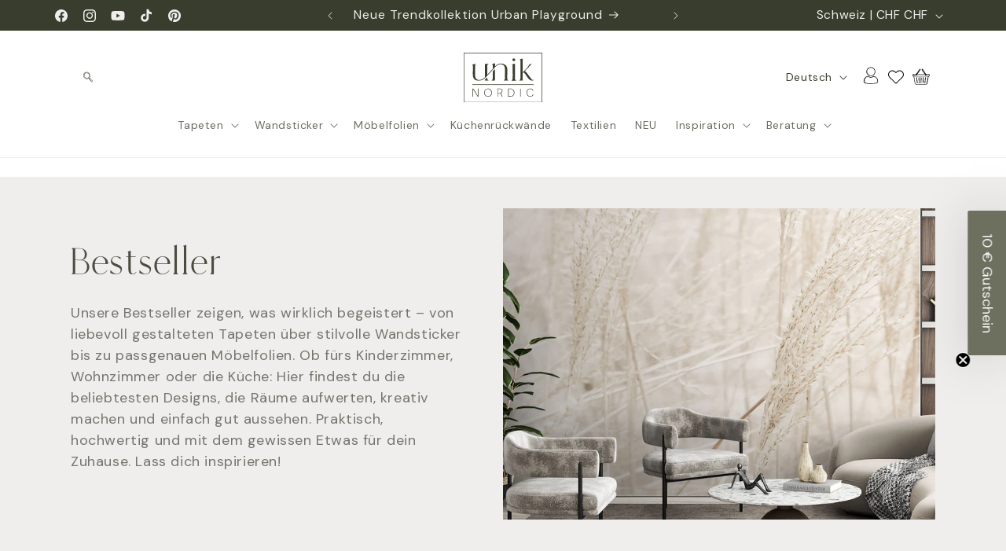

--- FILE ---
content_type: text/html; charset=utf-8
request_url: https://unik-nordic.com/de-ch/collections/bestseller
body_size: 77447
content:
<!doctype html>
<html class="js" lang="de">
  <head>
    <meta charset="utf-8">
    <meta http-equiv="X-UA-Compatible" content="IE=edge">
    <meta name="viewport" content="width=device-width,initial-scale=1">
    <meta name="theme-color" content="">
    <link rel="canonical" href="https://unik-nordic.com/de-ch/collections/bestseller"><link rel="icon" type="image/png" href="//unik-nordic.com/cdn/shop/files/favicon.svg?crop=center&height=32&v=1744295518&width=32"><link rel="preconnect" href="https://fonts.shopifycdn.com" crossorigin><title>
      Unsere Bestseller – Die beliebtesten Produkte für dein Zuhause
 &ndash; Unik Nordic</title>

    
      <meta name="description" content="Entdecke unsere Bestseller – Tapeten, Möbelfolien &amp; Wandsticker, die andere lieben. Jetzt beliebte Wohnideen &amp; Designs online finden!">
    

    

<meta property="og:site_name" content="Unik Nordic">
<meta property="og:url" content="https://unik-nordic.com/de-ch/collections/bestseller">
<meta property="og:title" content="Unsere Bestseller – Die beliebtesten Produkte für dein Zuhause">
<meta property="og:type" content="website">
<meta property="og:description" content="Entdecke unsere Bestseller – Tapeten, Möbelfolien &amp; Wandsticker, die andere lieben. Jetzt beliebte Wohnideen &amp; Designs online finden!"><meta property="og:image" content="http://unik-nordic.com/cdn/shop/collections/24-04-19_04_PB_01_b349abbd-0943-4570-a64e-27cb43ea8cec.jpg?v=1751638337">
  <meta property="og:image:secure_url" content="https://unik-nordic.com/cdn/shop/collections/24-04-19_04_PB_01_b349abbd-0943-4570-a64e-27cb43ea8cec.jpg?v=1751638337">
  <meta property="og:image:width" content="2000">
  <meta property="og:image:height" content="2000"><meta name="twitter:card" content="summary_large_image">
<meta name="twitter:title" content="Unsere Bestseller – Die beliebtesten Produkte für dein Zuhause">
<meta name="twitter:description" content="Entdecke unsere Bestseller – Tapeten, Möbelfolien &amp; Wandsticker, die andere lieben. Jetzt beliebte Wohnideen &amp; Designs online finden!">


    <script src="//unik-nordic.com/cdn/shop/t/26/assets/constants.js?v=132983761750457495441764947250" defer="defer"></script>
    <script src="//unik-nordic.com/cdn/shop/t/26/assets/pubsub.js?v=25310214064522200911764947246" defer="defer"></script>
    <script src="//unik-nordic.com/cdn/shop/t/26/assets/global.js?v=7301445359237545521764947247" defer="defer"></script>
    <script src="//unik-nordic.com/cdn/shop/t/26/assets/details-disclosure.js?v=13653116266235556501764947254" defer="defer"></script>
    <script src="//unik-nordic.com/cdn/shop/t/26/assets/details-modal.js?v=25581673532751508451764947245" defer="defer"></script>
    <script src="//unik-nordic.com/cdn/shop/t/26/assets/search-form.js?v=133129549252120666541764947246" defer="defer"></script><script>window.performance && window.performance.mark && window.performance.mark('shopify.content_for_header.start');</script><meta name="google-site-verification" content="v1ACgIQCmQk5bafglEXWRzBThLFilWl5Chm7gKJpf2g">
<meta name="facebook-domain-verification" content="75kbeh14psmoefaw243yw1mmgr7wl7">
<meta id="shopify-digital-wallet" name="shopify-digital-wallet" content="/58060079242/digital_wallets/dialog">
<meta name="shopify-checkout-api-token" content="463846c9d147733f4e12006743f8fbf5">
<meta id="in-context-paypal-metadata" data-shop-id="58060079242" data-venmo-supported="false" data-environment="production" data-locale="de_DE" data-paypal-v4="true" data-currency="CHF">
<link rel="alternate" type="application/atom+xml" title="Feed" href="/de-ch/collections/bestseller.atom" />
<link rel="alternate" hreflang="x-default" href="https://unik-nordic.com/collections/bestseller">
<link rel="alternate" hreflang="de" href="https://unik-nordic.com/collections/bestseller">
<link rel="alternate" hreflang="en" href="https://unik-nordic.com/en/collections/bestseller">
<link rel="alternate" hreflang="fr" href="https://unik-nordic.com/fr/collections/bestseller">
<link rel="alternate" hreflang="fr-FR" href="https://unik-nordic.com/fr-fr/collections/bestseller">
<link rel="alternate" hreflang="de-FR" href="https://unik-nordic.com/de-fr/collections/bestseller">
<link rel="alternate" hreflang="en-FR" href="https://unik-nordic.com/en-fr/collections/bestseller">
<link rel="alternate" hreflang="de-CH" href="https://unik-nordic.com/de-ch/collections/bestseller">
<link rel="alternate" hreflang="fr-CH" href="https://unik-nordic.com/fr-ch/collections/bestseller">
<link rel="alternate" hreflang="en-CH" href="https://unik-nordic.com/en-ch/collections/bestseller">
<link rel="alternate" type="application/json+oembed" href="https://unik-nordic.com/de-ch/collections/bestseller.oembed">
<script async="async" src="/checkouts/internal/preloads.js?locale=de-CH"></script>
<link rel="preconnect" href="https://shop.app" crossorigin="anonymous">
<script async="async" src="https://shop.app/checkouts/internal/preloads.js?locale=de-CH&shop_id=58060079242" crossorigin="anonymous"></script>
<script id="apple-pay-shop-capabilities" type="application/json">{"shopId":58060079242,"countryCode":"DE","currencyCode":"CHF","merchantCapabilities":["supports3DS"],"merchantId":"gid:\/\/shopify\/Shop\/58060079242","merchantName":"Unik Nordic","requiredBillingContactFields":["postalAddress","email"],"requiredShippingContactFields":["postalAddress","email"],"shippingType":"shipping","supportedNetworks":["visa","maestro","masterCard","amex"],"total":{"type":"pending","label":"Unik Nordic","amount":"1.00"},"shopifyPaymentsEnabled":true,"supportsSubscriptions":true}</script>
<script id="shopify-features" type="application/json">{"accessToken":"463846c9d147733f4e12006743f8fbf5","betas":["rich-media-storefront-analytics"],"domain":"unik-nordic.com","predictiveSearch":true,"shopId":58060079242,"locale":"de"}</script>
<script>var Shopify = Shopify || {};
Shopify.shop = "unik-nordic.myshopify.com";
Shopify.locale = "de";
Shopify.currency = {"active":"CHF","rate":"0.94580622"};
Shopify.country = "CH";
Shopify.theme = {"name":"UN-dawn\/main","id":174488781068,"schema_name":"Dawn","schema_version":"15.4.1","theme_store_id":null,"role":"main"};
Shopify.theme.handle = "null";
Shopify.theme.style = {"id":null,"handle":null};
Shopify.cdnHost = "unik-nordic.com/cdn";
Shopify.routes = Shopify.routes || {};
Shopify.routes.root = "/de-ch/";</script>
<script type="module">!function(o){(o.Shopify=o.Shopify||{}).modules=!0}(window);</script>
<script>!function(o){function n(){var o=[];function n(){o.push(Array.prototype.slice.apply(arguments))}return n.q=o,n}var t=o.Shopify=o.Shopify||{};t.loadFeatures=n(),t.autoloadFeatures=n()}(window);</script>
<script>
  window.ShopifyPay = window.ShopifyPay || {};
  window.ShopifyPay.apiHost = "shop.app\/pay";
  window.ShopifyPay.redirectState = null;
</script>
<script id="shop-js-analytics" type="application/json">{"pageType":"collection"}</script>
<script defer="defer" async type="module" src="//unik-nordic.com/cdn/shopifycloud/shop-js/modules/v2/client.init-shop-cart-sync_kxAhZfSm.de.esm.js"></script>
<script defer="defer" async type="module" src="//unik-nordic.com/cdn/shopifycloud/shop-js/modules/v2/chunk.common_5BMd6ono.esm.js"></script>
<script type="module">
  await import("//unik-nordic.com/cdn/shopifycloud/shop-js/modules/v2/client.init-shop-cart-sync_kxAhZfSm.de.esm.js");
await import("//unik-nordic.com/cdn/shopifycloud/shop-js/modules/v2/chunk.common_5BMd6ono.esm.js");

  window.Shopify.SignInWithShop?.initShopCartSync?.({"fedCMEnabled":true,"windoidEnabled":true});

</script>
<script>
  window.Shopify = window.Shopify || {};
  if (!window.Shopify.featureAssets) window.Shopify.featureAssets = {};
  window.Shopify.featureAssets['shop-js'] = {"shop-cart-sync":["modules/v2/client.shop-cart-sync_81xuAXRO.de.esm.js","modules/v2/chunk.common_5BMd6ono.esm.js"],"init-fed-cm":["modules/v2/client.init-fed-cm_B2l2C8gd.de.esm.js","modules/v2/chunk.common_5BMd6ono.esm.js"],"shop-button":["modules/v2/client.shop-button_DteRmTIv.de.esm.js","modules/v2/chunk.common_5BMd6ono.esm.js"],"init-windoid":["modules/v2/client.init-windoid_BrVTPDHy.de.esm.js","modules/v2/chunk.common_5BMd6ono.esm.js"],"shop-cash-offers":["modules/v2/client.shop-cash-offers_uZhaqfcC.de.esm.js","modules/v2/chunk.common_5BMd6ono.esm.js","modules/v2/chunk.modal_DhTZgVSk.esm.js"],"shop-toast-manager":["modules/v2/client.shop-toast-manager_lTRStNPf.de.esm.js","modules/v2/chunk.common_5BMd6ono.esm.js"],"init-shop-email-lookup-coordinator":["modules/v2/client.init-shop-email-lookup-coordinator_BhyMm2Vh.de.esm.js","modules/v2/chunk.common_5BMd6ono.esm.js"],"pay-button":["modules/v2/client.pay-button_uIj7-e2V.de.esm.js","modules/v2/chunk.common_5BMd6ono.esm.js"],"avatar":["modules/v2/client.avatar_BTnouDA3.de.esm.js"],"init-shop-cart-sync":["modules/v2/client.init-shop-cart-sync_kxAhZfSm.de.esm.js","modules/v2/chunk.common_5BMd6ono.esm.js"],"shop-login-button":["modules/v2/client.shop-login-button_hqVUT9QF.de.esm.js","modules/v2/chunk.common_5BMd6ono.esm.js","modules/v2/chunk.modal_DhTZgVSk.esm.js"],"init-customer-accounts-sign-up":["modules/v2/client.init-customer-accounts-sign-up_0Oyvgx7Z.de.esm.js","modules/v2/client.shop-login-button_hqVUT9QF.de.esm.js","modules/v2/chunk.common_5BMd6ono.esm.js","modules/v2/chunk.modal_DhTZgVSk.esm.js"],"init-shop-for-new-customer-accounts":["modules/v2/client.init-shop-for-new-customer-accounts_DojLPa1w.de.esm.js","modules/v2/client.shop-login-button_hqVUT9QF.de.esm.js","modules/v2/chunk.common_5BMd6ono.esm.js","modules/v2/chunk.modal_DhTZgVSk.esm.js"],"init-customer-accounts":["modules/v2/client.init-customer-accounts_DWlFj6gc.de.esm.js","modules/v2/client.shop-login-button_hqVUT9QF.de.esm.js","modules/v2/chunk.common_5BMd6ono.esm.js","modules/v2/chunk.modal_DhTZgVSk.esm.js"],"shop-follow-button":["modules/v2/client.shop-follow-button_BEIcZOGj.de.esm.js","modules/v2/chunk.common_5BMd6ono.esm.js","modules/v2/chunk.modal_DhTZgVSk.esm.js"],"lead-capture":["modules/v2/client.lead-capture_BSpzCmmh.de.esm.js","modules/v2/chunk.common_5BMd6ono.esm.js","modules/v2/chunk.modal_DhTZgVSk.esm.js"],"checkout-modal":["modules/v2/client.checkout-modal_8HiTfxyj.de.esm.js","modules/v2/chunk.common_5BMd6ono.esm.js","modules/v2/chunk.modal_DhTZgVSk.esm.js"],"shop-login":["modules/v2/client.shop-login_Fe0VhLV0.de.esm.js","modules/v2/chunk.common_5BMd6ono.esm.js","modules/v2/chunk.modal_DhTZgVSk.esm.js"],"payment-terms":["modules/v2/client.payment-terms_C8PkVPzh.de.esm.js","modules/v2/chunk.common_5BMd6ono.esm.js","modules/v2/chunk.modal_DhTZgVSk.esm.js"]};
</script>
<script>(function() {
  var isLoaded = false;
  function asyncLoad() {
    if (isLoaded) return;
    isLoaded = true;
    var urls = ["https:\/\/tseish-app.connect.trustedshops.com\/esc.js?apiBaseUrl=aHR0cHM6Ly90c2Vpc2gtYXBwLmNvbm5lY3QudHJ1c3RlZHNob3BzLmNvbQ==\u0026instanceId=dW5pay1ub3JkaWMubXlzaG9waWZ5LmNvbQ==\u0026shop=unik-nordic.myshopify.com"];
    for (var i = 0; i < urls.length; i++) {
      var s = document.createElement('script');
      s.type = 'text/javascript';
      s.async = true;
      s.src = urls[i];
      var x = document.getElementsByTagName('script')[0];
      x.parentNode.insertBefore(s, x);
    }
  };
  if(window.attachEvent) {
    window.attachEvent('onload', asyncLoad);
  } else {
    window.addEventListener('load', asyncLoad, false);
  }
})();</script>
<script id="__st">var __st={"a":58060079242,"offset":3600,"reqid":"fe11c757-c4b3-4947-a0da-fddab50ec87c-1768983909","pageurl":"unik-nordic.com\/de-ch\/collections\/bestseller","u":"d782e2c5b07e","p":"collection","rtyp":"collection","rid":513786675468};</script>
<script>window.ShopifyPaypalV4VisibilityTracking = true;</script>
<script id="captcha-bootstrap">!function(){'use strict';const t='contact',e='account',n='new_comment',o=[[t,t],['blogs',n],['comments',n],[t,'customer']],c=[[e,'customer_login'],[e,'guest_login'],[e,'recover_customer_password'],[e,'create_customer']],r=t=>t.map((([t,e])=>`form[action*='/${t}']:not([data-nocaptcha='true']) input[name='form_type'][value='${e}']`)).join(','),a=t=>()=>t?[...document.querySelectorAll(t)].map((t=>t.form)):[];function s(){const t=[...o],e=r(t);return a(e)}const i='password',u='form_key',d=['recaptcha-v3-token','g-recaptcha-response','h-captcha-response',i],f=()=>{try{return window.sessionStorage}catch{return}},m='__shopify_v',_=t=>t.elements[u];function p(t,e,n=!1){try{const o=window.sessionStorage,c=JSON.parse(o.getItem(e)),{data:r}=function(t){const{data:e,action:n}=t;return t[m]||n?{data:e,action:n}:{data:t,action:n}}(c);for(const[e,n]of Object.entries(r))t.elements[e]&&(t.elements[e].value=n);n&&o.removeItem(e)}catch(o){console.error('form repopulation failed',{error:o})}}const l='form_type',E='cptcha';function T(t){t.dataset[E]=!0}const w=window,h=w.document,L='Shopify',v='ce_forms',y='captcha';let A=!1;((t,e)=>{const n=(g='f06e6c50-85a8-45c8-87d0-21a2b65856fe',I='https://cdn.shopify.com/shopifycloud/storefront-forms-hcaptcha/ce_storefront_forms_captcha_hcaptcha.v1.5.2.iife.js',D={infoText:'Durch hCaptcha geschützt',privacyText:'Datenschutz',termsText:'Allgemeine Geschäftsbedingungen'},(t,e,n)=>{const o=w[L][v],c=o.bindForm;if(c)return c(t,g,e,D).then(n);var r;o.q.push([[t,g,e,D],n]),r=I,A||(h.body.append(Object.assign(h.createElement('script'),{id:'captcha-provider',async:!0,src:r})),A=!0)});var g,I,D;w[L]=w[L]||{},w[L][v]=w[L][v]||{},w[L][v].q=[],w[L][y]=w[L][y]||{},w[L][y].protect=function(t,e){n(t,void 0,e),T(t)},Object.freeze(w[L][y]),function(t,e,n,w,h,L){const[v,y,A,g]=function(t,e,n){const i=e?o:[],u=t?c:[],d=[...i,...u],f=r(d),m=r(i),_=r(d.filter((([t,e])=>n.includes(e))));return[a(f),a(m),a(_),s()]}(w,h,L),I=t=>{const e=t.target;return e instanceof HTMLFormElement?e:e&&e.form},D=t=>v().includes(t);t.addEventListener('submit',(t=>{const e=I(t);if(!e)return;const n=D(e)&&!e.dataset.hcaptchaBound&&!e.dataset.recaptchaBound,o=_(e),c=g().includes(e)&&(!o||!o.value);(n||c)&&t.preventDefault(),c&&!n&&(function(t){try{if(!f())return;!function(t){const e=f();if(!e)return;const n=_(t);if(!n)return;const o=n.value;o&&e.removeItem(o)}(t);const e=Array.from(Array(32),(()=>Math.random().toString(36)[2])).join('');!function(t,e){_(t)||t.append(Object.assign(document.createElement('input'),{type:'hidden',name:u})),t.elements[u].value=e}(t,e),function(t,e){const n=f();if(!n)return;const o=[...t.querySelectorAll(`input[type='${i}']`)].map((({name:t})=>t)),c=[...d,...o],r={};for(const[a,s]of new FormData(t).entries())c.includes(a)||(r[a]=s);n.setItem(e,JSON.stringify({[m]:1,action:t.action,data:r}))}(t,e)}catch(e){console.error('failed to persist form',e)}}(e),e.submit())}));const S=(t,e)=>{t&&!t.dataset[E]&&(n(t,e.some((e=>e===t))),T(t))};for(const o of['focusin','change'])t.addEventListener(o,(t=>{const e=I(t);D(e)&&S(e,y())}));const B=e.get('form_key'),M=e.get(l),P=B&&M;t.addEventListener('DOMContentLoaded',(()=>{const t=y();if(P)for(const e of t)e.elements[l].value===M&&p(e,B);[...new Set([...A(),...v().filter((t=>'true'===t.dataset.shopifyCaptcha))])].forEach((e=>S(e,t)))}))}(h,new URLSearchParams(w.location.search),n,t,e,['guest_login'])})(!0,!0)}();</script>
<script integrity="sha256-4kQ18oKyAcykRKYeNunJcIwy7WH5gtpwJnB7kiuLZ1E=" data-source-attribution="shopify.loadfeatures" defer="defer" src="//unik-nordic.com/cdn/shopifycloud/storefront/assets/storefront/load_feature-a0a9edcb.js" crossorigin="anonymous"></script>
<script crossorigin="anonymous" defer="defer" src="//unik-nordic.com/cdn/shopifycloud/storefront/assets/shopify_pay/storefront-65b4c6d7.js?v=20250812"></script>
<script data-source-attribution="shopify.dynamic_checkout.dynamic.init">var Shopify=Shopify||{};Shopify.PaymentButton=Shopify.PaymentButton||{isStorefrontPortableWallets:!0,init:function(){window.Shopify.PaymentButton.init=function(){};var t=document.createElement("script");t.src="https://unik-nordic.com/cdn/shopifycloud/portable-wallets/latest/portable-wallets.de.js",t.type="module",document.head.appendChild(t)}};
</script>
<script data-source-attribution="shopify.dynamic_checkout.buyer_consent">
  function portableWalletsHideBuyerConsent(e){var t=document.getElementById("shopify-buyer-consent"),n=document.getElementById("shopify-subscription-policy-button");t&&n&&(t.classList.add("hidden"),t.setAttribute("aria-hidden","true"),n.removeEventListener("click",e))}function portableWalletsShowBuyerConsent(e){var t=document.getElementById("shopify-buyer-consent"),n=document.getElementById("shopify-subscription-policy-button");t&&n&&(t.classList.remove("hidden"),t.removeAttribute("aria-hidden"),n.addEventListener("click",e))}window.Shopify?.PaymentButton&&(window.Shopify.PaymentButton.hideBuyerConsent=portableWalletsHideBuyerConsent,window.Shopify.PaymentButton.showBuyerConsent=portableWalletsShowBuyerConsent);
</script>
<script data-source-attribution="shopify.dynamic_checkout.cart.bootstrap">document.addEventListener("DOMContentLoaded",(function(){function t(){return document.querySelector("shopify-accelerated-checkout-cart, shopify-accelerated-checkout")}if(t())Shopify.PaymentButton.init();else{new MutationObserver((function(e,n){t()&&(Shopify.PaymentButton.init(),n.disconnect())})).observe(document.body,{childList:!0,subtree:!0})}}));
</script>
<script id='scb4127' type='text/javascript' async='' src='https://unik-nordic.com/cdn/shopifycloud/privacy-banner/storefront-banner.js'></script><link id="shopify-accelerated-checkout-styles" rel="stylesheet" media="screen" href="https://unik-nordic.com/cdn/shopifycloud/portable-wallets/latest/accelerated-checkout-backwards-compat.css" crossorigin="anonymous">
<style id="shopify-accelerated-checkout-cart">
        #shopify-buyer-consent {
  margin-top: 1em;
  display: inline-block;
  width: 100%;
}

#shopify-buyer-consent.hidden {
  display: none;
}

#shopify-subscription-policy-button {
  background: none;
  border: none;
  padding: 0;
  text-decoration: underline;
  font-size: inherit;
  cursor: pointer;
}

#shopify-subscription-policy-button::before {
  box-shadow: none;
}

      </style>
<script id="sections-script" data-sections="header" defer="defer" src="//unik-nordic.com/cdn/shop/t/26/compiled_assets/scripts.js?v=19632"></script>
<script>window.performance && window.performance.mark && window.performance.mark('shopify.content_for_header.end');</script>


    <style data-shopify>
      @font-face {
  font-family: "DM Sans";
  font-weight: 400;
  font-style: normal;
  font-display: swap;
  src: url("//unik-nordic.com/cdn/fonts/dm_sans/dmsans_n4.ec80bd4dd7e1a334c969c265873491ae56018d72.woff2") format("woff2"),
       url("//unik-nordic.com/cdn/fonts/dm_sans/dmsans_n4.87bdd914d8a61247b911147ae68e754d695c58a6.woff") format("woff");
}

      @font-face {
  font-family: "DM Sans";
  font-weight: 700;
  font-style: normal;
  font-display: swap;
  src: url("//unik-nordic.com/cdn/fonts/dm_sans/dmsans_n7.97e21d81502002291ea1de8aefb79170c6946ce5.woff2") format("woff2"),
       url("//unik-nordic.com/cdn/fonts/dm_sans/dmsans_n7.af5c214f5116410ca1d53a2090665620e78e2e1b.woff") format("woff");
}

      @font-face {
  font-family: "DM Sans";
  font-weight: 400;
  font-style: italic;
  font-display: swap;
  src: url("//unik-nordic.com/cdn/fonts/dm_sans/dmsans_i4.b8fe05e69ee95d5a53155c346957d8cbf5081c1a.woff2") format("woff2"),
       url("//unik-nordic.com/cdn/fonts/dm_sans/dmsans_i4.403fe28ee2ea63e142575c0aa47684d65f8c23a0.woff") format("woff");
}

      @font-face {
  font-family: "DM Sans";
  font-weight: 700;
  font-style: italic;
  font-display: swap;
  src: url("//unik-nordic.com/cdn/fonts/dm_sans/dmsans_i7.52b57f7d7342eb7255084623d98ab83fd96e7f9b.woff2") format("woff2"),
       url("//unik-nordic.com/cdn/fonts/dm_sans/dmsans_i7.d5e14ef18a1d4a8ce78a4187580b4eb1759c2eda.woff") format("woff");
}

      @font-face {
  font-family: "DM Sans";
  font-weight: 400;
  font-style: normal;
  font-display: swap;
  src: url("//unik-nordic.com/cdn/fonts/dm_sans/dmsans_n4.ec80bd4dd7e1a334c969c265873491ae56018d72.woff2") format("woff2"),
       url("//unik-nordic.com/cdn/fonts/dm_sans/dmsans_n4.87bdd914d8a61247b911147ae68e754d695c58a6.woff") format("woff");
}


      
        :root,
        .color-scheme-1 {
          --color-background: 255,255,255;
        
          --gradient-background: #ffffff;
        

        

        --color-foreground: 58,62,46;
        --color-background-contrast: 191,191,191;
        --color-shadow: 46,42,57;
        --color-button: 58,62,46;
        --color-button-text: 255,255,255;
        --color-secondary-button: 255,255,255;
        --color-secondary-button-text: 58,62,46;
        --color-link: 58,62,46;
        --color-badge-foreground: 58,62,46;
        --color-badge-background: 255,255,255;
        --color-badge-border: 58,62,46;
        --payment-terms-background-color: rgb(255 255 255);
      }
      
        
        .color-scheme-2 {
          --color-background: 109,111,95;
        
          --gradient-background: #6d6f5f;
        

        

        --color-foreground: 239,238,237;
        --color-background-contrast: 42,42,36;
        --color-shadow: 239,238,237;
        --color-button: 239,238,237;
        --color-button-text: 109,111,95;
        --color-secondary-button: 109,111,95;
        --color-secondary-button-text: 239,238,237;
        --color-link: 239,238,237;
        --color-badge-foreground: 239,238,237;
        --color-badge-background: 109,111,95;
        --color-badge-border: 239,238,237;
        --payment-terms-background-color: rgb(109 111 95);
      }
      
        
        .color-scheme-3 {
          --color-background: 78,83,68;
        
          --gradient-background: #4e5344;
        

        

        --color-foreground: 239,238,237;
        --color-background-contrast: 12,13,11;
        --color-shadow: 109,111,95;
        --color-button: 109,111,95;
        --color-button-text: 239,238,237;
        --color-secondary-button: 78,83,68;
        --color-secondary-button-text: 109,111,95;
        --color-link: 109,111,95;
        --color-badge-foreground: 239,238,237;
        --color-badge-background: 78,83,68;
        --color-badge-border: 239,238,237;
        --payment-terms-background-color: rgb(78 83 68);
      }
      
        
        .color-scheme-4 {
          --color-background: 56,61,45;
        
          --gradient-background: #383d2d;
        

        

        --color-foreground: 239,238,237;
        --color-background-contrast: 69,76,56;
        --color-shadow: 109,111,95;
        --color-button: 109,111,95;
        --color-button-text: 239,238,237;
        --color-secondary-button: 56,61,45;
        --color-secondary-button-text: 109,111,95;
        --color-link: 109,111,95;
        --color-badge-foreground: 239,238,237;
        --color-badge-background: 56,61,45;
        --color-badge-border: 239,238,237;
        --payment-terms-background-color: rgb(56 61 45);
      }
      
        
        .color-scheme-5 {
          --color-background: 239,238,237;
        
          --gradient-background: #efeeed;
        

        

        --color-foreground: 73,77,64;
        --color-background-contrast: 179,174,170;
        --color-shadow: 109,111,95;
        --color-button: 109,111,95;
        --color-button-text: 239,238,237;
        --color-secondary-button: 239,238,237;
        --color-secondary-button-text: 109,111,95;
        --color-link: 109,111,95;
        --color-badge-foreground: 73,77,64;
        --color-badge-background: 239,238,237;
        --color-badge-border: 73,77,64;
        --payment-terms-background-color: rgb(239 238 237);
      }
      
        
        .color-scheme-3622d7bd-4bcb-49fb-96fb-8cf723de96d3 {
          --color-background: 249,246,241;
        
          --gradient-background: #f9f6f1;
        

        

        --color-foreground: 78,83,68;
        --color-background-contrast: 211,189,152;
        --color-shadow: 109,111,95;
        --color-button: 109,111,95;
        --color-button-text: 239,238,237;
        --color-secondary-button: 249,246,241;
        --color-secondary-button-text: 109,111,95;
        --color-link: 109,111,95;
        --color-badge-foreground: 78,83,68;
        --color-badge-background: 249,246,241;
        --color-badge-border: 78,83,68;
        --payment-terms-background-color: rgb(249 246 241);
      }
      
        
        .color-scheme-2c554859-a3e5-44c3-be98-605af22b8f93 {
          --color-background: 183,139,116;
        
          --gradient-background: #b78b74;
        

        

        --color-foreground: 239,238,237;
        --color-background-contrast: 113,77,59;
        --color-shadow: 255,255,255;
        --color-button: 249,246,241;
        --color-button-text: 78,83,68;
        --color-secondary-button: 183,139,116;
        --color-secondary-button-text: 255,255,255;
        --color-link: 255,255,255;
        --color-badge-foreground: 239,238,237;
        --color-badge-background: 183,139,116;
        --color-badge-border: 239,238,237;
        --payment-terms-background-color: rgb(183 139 116);
      }
      
        
        .color-scheme-9451dc8a-8a8a-40c2-8da4-658e4170854c {
          --color-background: 249,246,241;
        
          --gradient-background: #f9f6f1;
        

        

        --color-foreground: 78,83,68;
        --color-background-contrast: 211,189,152;
        --color-shadow: 255,255,255;
        --color-button: 183,139,116;
        --color-button-text: 239,238,237;
        --color-secondary-button: 249,246,241;
        --color-secondary-button-text: 255,255,255;
        --color-link: 255,255,255;
        --color-badge-foreground: 78,83,68;
        --color-badge-background: 249,246,241;
        --color-badge-border: 78,83,68;
        --payment-terms-background-color: rgb(249 246 241);
      }
      
        
        .color-scheme-84e37e6c-5625-45a2-aff7-c354c8bcbf72 {
          --color-background: 184,186,165;
        
          --gradient-background: #b8baa5;
        

        

        --color-foreground: 42,47,34;
        --color-background-contrast: 124,127,97;
        --color-shadow: 255,255,255;
        --color-button: 78,83,68;
        --color-button-text: 239,238,237;
        --color-secondary-button: 184,186,165;
        --color-secondary-button-text: 255,255,255;
        --color-link: 255,255,255;
        --color-badge-foreground: 42,47,34;
        --color-badge-background: 184,186,165;
        --color-badge-border: 42,47,34;
        --payment-terms-background-color: rgb(184 186 165);
      }
      
        
        .color-scheme-96259884-0f78-447a-b847-d34305d6c210 {
          --color-background: 255,255,255;
        
          --gradient-background: #ffffff;
        

        

        --color-foreground: 55,65,81;
        --color-background-contrast: 191,191,191;
        --color-shadow: 46,42,57;
        --color-button: 227,6,19;
        --color-button-text: 255,255,255;
        --color-secondary-button: 255,255,255;
        --color-secondary-button-text: 227,6,19;
        --color-link: 227,6,19;
        --color-badge-foreground: 55,65,81;
        --color-badge-background: 255,255,255;
        --color-badge-border: 55,65,81;
        --payment-terms-background-color: rgb(255 255 255);
      }
      
        
        .color-scheme-a0d20969-e89b-42a9-baab-8c60f40dbec2 {
          --color-background: 255,255,255;
        
          --gradient-background: #ffffff;
        

        

        --color-foreground: 55,65,81;
        --color-background-contrast: 191,191,191;
        --color-shadow: 46,42,57;
        --color-button: 227,6,19;
        --color-button-text: 255,221,0;
        --color-secondary-button: 255,255,255;
        --color-secondary-button-text: 227,6,19;
        --color-link: 227,6,19;
        --color-badge-foreground: 55,65,81;
        --color-badge-background: 255,255,255;
        --color-badge-border: 55,65,81;
        --payment-terms-background-color: rgb(255 255 255);
      }
      

      body, .color-scheme-1, .color-scheme-2, .color-scheme-3, .color-scheme-4, .color-scheme-5, .color-scheme-3622d7bd-4bcb-49fb-96fb-8cf723de96d3, .color-scheme-2c554859-a3e5-44c3-be98-605af22b8f93, .color-scheme-9451dc8a-8a8a-40c2-8da4-658e4170854c, .color-scheme-84e37e6c-5625-45a2-aff7-c354c8bcbf72, .color-scheme-96259884-0f78-447a-b847-d34305d6c210, .color-scheme-a0d20969-e89b-42a9-baab-8c60f40dbec2 {
        color: rgba(var(--color-foreground), 0.75);
        background-color: rgb(var(--color-background));
      }

      :root {
        --font-body-family: "DM Sans", sans-serif;
        --font-body-style: normal;
        --font-body-weight: 400;
        --font-body-weight-bold: 700;

        --font-heading-family: "DM Sans", sans-serif;
        --font-heading-style: normal;
        --font-heading-weight: 400;

        --font-body-scale: 1.0;
        --font-heading-scale: 1.2;

        --media-padding: px;
        --media-border-opacity: 0.1;
        --media-border-width: 0px;
        --media-radius: 0px;
        --media-shadow-opacity: 0.0;
        --media-shadow-horizontal-offset: 10px;
        --media-shadow-vertical-offset: 12px;
        --media-shadow-blur-radius: 20px;
        --media-shadow-visible: 0;

        --page-width: 120rem;
        --page-width-margin: 0rem;

        --product-card-image-padding: 0.0rem;
        --product-card-corner-radius: 0.0rem;
        --product-card-text-alignment: center;
        --product-card-border-width: 0.0rem;
        --product-card-border-opacity: 0.1;
        --product-card-shadow-opacity: 0.2;
        --product-card-shadow-visible: 1;
        --product-card-shadow-horizontal-offset: 1.0rem;
        --product-card-shadow-vertical-offset: 1.0rem;
        --product-card-shadow-blur-radius: 3.5rem;

        --collection-card-image-padding: 0.0rem;
        --collection-card-corner-radius: 0.0rem;
        --collection-card-text-alignment: center;
        --collection-card-border-width: 0.0rem;
        --collection-card-border-opacity: 0.1;
        --collection-card-shadow-opacity: 0.05;
        --collection-card-shadow-visible: 1;
        --collection-card-shadow-horizontal-offset: 1.0rem;
        --collection-card-shadow-vertical-offset: 1.0rem;
        --collection-card-shadow-blur-radius: 3.5rem;

        --blog-card-image-padding: 0.0rem;
        --blog-card-corner-radius: 0.0rem;
        --blog-card-text-alignment: center;
        --blog-card-border-width: 0.0rem;
        --blog-card-border-opacity: 0.1;
        --blog-card-shadow-opacity: 0.0;
        --blog-card-shadow-visible: 0;
        --blog-card-shadow-horizontal-offset: 1.0rem;
        --blog-card-shadow-vertical-offset: 1.0rem;
        --blog-card-shadow-blur-radius: 3.5rem;

        --badge-corner-radius: 0.0rem;

        --popup-border-width: 1px;
        --popup-border-opacity: 0.1;
        --popup-corner-radius: 22px;
        --popup-shadow-opacity: 0.1;
        --popup-shadow-horizontal-offset: 10px;
        --popup-shadow-vertical-offset: 12px;
        --popup-shadow-blur-radius: 20px;

        --drawer-border-width: 1px;
        --drawer-border-opacity: 0.1;
        --drawer-shadow-opacity: 0.0;
        --drawer-shadow-horizontal-offset: 0px;
        --drawer-shadow-vertical-offset: 4px;
        --drawer-shadow-blur-radius: 5px;

        --spacing-sections-desktop: 36px;
        --spacing-sections-mobile: 25px;

        --grid-desktop-vertical-spacing: 40px;
        --grid-desktop-horizontal-spacing: 40px;
        --grid-mobile-vertical-spacing: 20px;
        --grid-mobile-horizontal-spacing: 20px;

        --text-boxes-border-opacity: 0.1;
        --text-boxes-border-width: 0px;
        --text-boxes-radius: 0px;
        --text-boxes-shadow-opacity: 0.0;
        --text-boxes-shadow-visible: 0;
        --text-boxes-shadow-horizontal-offset: 10px;
        --text-boxes-shadow-vertical-offset: 12px;
        --text-boxes-shadow-blur-radius: 20px;

        --buttons-radius: 30px;
        --buttons-radius-outset: 30px;
        --buttons-border-width: 0px;
        --buttons-border-opacity: 0.55;
        --buttons-shadow-opacity: 0.0;
        --buttons-shadow-visible: 0;
        --buttons-shadow-horizontal-offset: 0px;
        --buttons-shadow-vertical-offset: 4px;
        --buttons-shadow-blur-radius: 5px;
        --buttons-border-offset: 0.3px;

        --inputs-radius: 10px;
        --inputs-border-width: 1px;
        --inputs-border-opacity: 0.55;
        --inputs-shadow-opacity: 0.0;
        --inputs-shadow-horizontal-offset: 0px;
        --inputs-margin-offset: 0px;
        --inputs-shadow-vertical-offset: 4px;
        --inputs-shadow-blur-radius: 5px;
        --inputs-radius-outset: 11px;

        --variant-pills-radius: 10px;
        --variant-pills-border-width: 0px;
        --variant-pills-border-opacity: 0.1;
        --variant-pills-shadow-opacity: 0.0;
        --variant-pills-shadow-horizontal-offset: 0px;
        --variant-pills-shadow-vertical-offset: 4px;
        --variant-pills-shadow-blur-radius: 5px;
      }

      *,
      *::before,
      *::after {
        box-sizing: inherit;
      }

      html {
        box-sizing: border-box;
        font-size: calc(var(--font-body-scale) * 62.5%);
        height: 100%;
      }

      body {
        display: grid;
        grid-template-rows: auto auto 1fr auto;
        grid-template-columns: 100%;
        min-height: 100%;
        margin: 0;
        font-size: 1.5rem;
        letter-spacing: 0.06rem;
        line-height: calc(1 + 0.8 / var(--font-body-scale));
        font-family: var(--font-body-family);
        font-style: var(--font-body-style);
        font-weight: var(--font-body-weight);
      }

      @media screen and (min-width: 750px) {
        body {
          font-size: 1.6rem;
        }
      }
    </style>

    <link href="//unik-nordic.com/cdn/shop/t/26/assets/base.css?v=1935916108862259681765373135" rel="stylesheet" type="text/css" media="all" />
    <link rel="stylesheet" href="//unik-nordic.com/cdn/shop/t/26/assets/component-cart-items.css?v=13033300910818915211764947246" media="print" onload="this.media='all'">
      <link rel="preload" as="font" href="//unik-nordic.com/cdn/fonts/dm_sans/dmsans_n4.ec80bd4dd7e1a334c969c265873491ae56018d72.woff2" type="font/woff2" crossorigin>
      

      <link rel="preload" as="font" href="//unik-nordic.com/cdn/fonts/dm_sans/dmsans_n4.ec80bd4dd7e1a334c969c265873491ae56018d72.woff2" type="font/woff2" crossorigin>
      
<link href="//unik-nordic.com/cdn/shop/t/26/assets/component-localization-form.css?v=170315343355214948141764947247" rel="stylesheet" type="text/css" media="all" />
      <script src="//unik-nordic.com/cdn/shop/t/26/assets/localization-form.js?v=144176611646395275351764947250" defer="defer"></script><link
        rel="stylesheet"
        href="//unik-nordic.com/cdn/shop/t/26/assets/component-predictive-search.css?v=118923337488134913561764947246"
        media="print"
        onload="this.media='all'"
      ><script>
      if (Shopify.designMode) {
        document.documentElement.classList.add('shopify-design-mode');
      }
    </script>
    <script type="text/javascript">

    window.abpilotConfig = {"experiments":[],"shopId":"58060079242"};
  

window.product = null;
window.useComma = true;
window.showIntegerOnly = false;
window.templateView = "collection";
window.themeId = 174488781068;
window.designMode = false;

</script>

<link href="https://script.abpilot.io/abpilot.js" rel="preload" as="script">
<script type="text/javascript" src="https://script.abpilot.io/abpilot.js"></script>

  <!-- BEGIN app block: shopify://apps/klaviyo-email-marketing-sms/blocks/klaviyo-onsite-embed/2632fe16-c075-4321-a88b-50b567f42507 -->












  <script async src="https://static.klaviyo.com/onsite/js/T7Aker/klaviyo.js?company_id=T7Aker"></script>
  <script>!function(){if(!window.klaviyo){window._klOnsite=window._klOnsite||[];try{window.klaviyo=new Proxy({},{get:function(n,i){return"push"===i?function(){var n;(n=window._klOnsite).push.apply(n,arguments)}:function(){for(var n=arguments.length,o=new Array(n),w=0;w<n;w++)o[w]=arguments[w];var t="function"==typeof o[o.length-1]?o.pop():void 0,e=new Promise((function(n){window._klOnsite.push([i].concat(o,[function(i){t&&t(i),n(i)}]))}));return e}}})}catch(n){window.klaviyo=window.klaviyo||[],window.klaviyo.push=function(){var n;(n=window._klOnsite).push.apply(n,arguments)}}}}();</script>

  




  <script>
    window.klaviyoReviewsProductDesignMode = false
  </script>







<!-- END app block --><!-- BEGIN app block: shopify://apps/triplewhale/blocks/triple_pixel_snippet/483d496b-3f1a-4609-aea7-8eee3b6b7a2a --><link rel='preconnect dns-prefetch' href='https://api.config-security.com/' crossorigin />
<link rel='preconnect dns-prefetch' href='https://conf.config-security.com/' crossorigin />
<script>
/* >> TriplePixel :: start*/
window.TriplePixelData={TripleName:"unik-nordic.myshopify.com",ver:"2.16",plat:"SHOPIFY",isHeadless:false,src:'SHOPIFY_EXT',product:{id:"",name:``,price:"",variant:""},search:"",collection:"513786675468",cart:"page",template:"collection",curr:"CHF" || "EUR"},function(W,H,A,L,E,_,B,N){function O(U,T,P,H,R){void 0===R&&(R=!1),H=new XMLHttpRequest,P?(H.open("POST",U,!0),H.setRequestHeader("Content-Type","text/plain")):H.open("GET",U,!0),H.send(JSON.stringify(P||{})),H.onreadystatechange=function(){4===H.readyState&&200===H.status?(R=H.responseText,U.includes("/first")?eval(R):P||(N[B]=R)):(299<H.status||H.status<200)&&T&&!R&&(R=!0,O(U,T-1,P))}}if(N=window,!N[H+"sn"]){N[H+"sn"]=1,L=function(){return Date.now().toString(36)+"_"+Math.random().toString(36)};try{A.setItem(H,1+(0|A.getItem(H)||0)),(E=JSON.parse(A.getItem(H+"U")||"[]")).push({u:location.href,r:document.referrer,t:Date.now(),id:L()}),A.setItem(H+"U",JSON.stringify(E))}catch(e){}var i,m,p;A.getItem('"!nC`')||(_=A,A=N,A[H]||(E=A[H]=function(t,e,i){return void 0===i&&(i=[]),"State"==t?E.s:(W=L(),(E._q=E._q||[]).push([W,t,e].concat(i)),W)},E.s="Installed",E._q=[],E.ch=W,B="configSecurityConfModel",N[B]=1,O("https://conf.config-security.com/model",5),i=L(),m=A[atob("c2NyZWVu")],_.setItem("di_pmt_wt",i),p={id:i,action:"profile",avatar:_.getItem("auth-security_rand_salt_"),time:m[atob("d2lkdGg=")]+":"+m[atob("aGVpZ2h0")],host:A.TriplePixelData.TripleName,plat:A.TriplePixelData.plat,url:window.location.href.slice(0,500),ref:document.referrer,ver:A.TriplePixelData.ver},O("https://api.config-security.com/event",5,p),O("https://api.config-security.com/first?host=".concat(p.host,"&plat=").concat(p.plat),5)))}}("","TriplePixel",localStorage);
/* << TriplePixel :: end*/
</script>



<!-- END app block --><!-- BEGIN app block: shopify://apps/judge-me-reviews/blocks/judgeme_core/61ccd3b1-a9f2-4160-9fe9-4fec8413e5d8 --><!-- Start of Judge.me Core -->






<link rel="dns-prefetch" href="https://cdnwidget.judge.me">
<link rel="dns-prefetch" href="https://cdn.judge.me">
<link rel="dns-prefetch" href="https://cdn1.judge.me">
<link rel="dns-prefetch" href="https://api.judge.me">

<script data-cfasync='false' class='jdgm-settings-script'>window.jdgmSettings={"pagination":5,"disable_web_reviews":true,"badge_no_review_text":"Keine Bewertungen","badge_n_reviews_text":"{{ n }} Bewertung/Bewertungen","badge_star_color":"#BF9F86","hide_badge_preview_if_no_reviews":true,"badge_hide_text":false,"enforce_center_preview_badge":false,"widget_title":"Das sagen andere über '{{ product_name }}' 💛","widget_open_form_text":"Bewertung schreiben","widget_close_form_text":"Bewertung abbrechen","widget_refresh_page_text":"Seite aktualisieren","widget_summary_text":"Basierend auf {{ number_of_reviews }} Bewertung/Bewertungen","widget_no_review_text":"Schreibe die erste Bewertung","widget_name_field_text":"Anzeigename","widget_verified_name_field_text":"Verifizierter Name (öffentlich)","widget_name_placeholder_text":"Gib deinen Namen ein (öffentlich)","widget_required_field_error_text":"Dieses Feld ist erforderlich.","widget_email_field_text":"E-Mail-Adresse","widget_verified_email_field_text":"Verifizierte E-Mail (privat, kann nicht bearbeitet werden)","widget_email_placeholder_text":"Gib deine E-Mail ein (privat)","widget_email_field_error_text":"Bitte gib eine eine gültige E-Mail-Adresse ein.","widget_rating_field_text":"Bewertung","widget_review_title_field_text":"Bewertungstitel","widget_review_title_placeholder_text":"Gib deiner Bewertung einen Titel","widget_review_body_field_text":"Bewertungsinhalt","widget_review_body_placeholder_text":"Schreibe dein Kommentar hier","widget_pictures_field_text":"Bild/Video (optional)","widget_submit_review_text":"Bewertung abschicken","widget_submit_verified_review_text":"Verifizierte Bewertung abschicken","widget_submit_success_msg_with_auto_publish":"Ganz lieben Dank! Schau bitte in ein paar Augenblicken noch einmal vorbei, um deine Bewertung zu sehen. Falls du etwas ändern oder deine Bewertung entfernen möchtest, kannst du dich einfach bei \u003ca href='https://judge.me/login' target='_blank' rel='nofollow noopener'\u003eJudge.me\u003c/a\u003e einloggen.","widget_submit_success_msg_no_auto_publish":"Herzlichen Dank! Deine Bewertung wird veröffentlicht, sobald ich sie freigegeben habe. Wenn du deine Bewertung bearbeiten oder entfernen möchtest, kannst du dich einfach bei \u003ca href='https://judge.me/login' target='_blank' rel='nofollow noopener'\u003eJudge.me\u003c/a\u003e anmelden.","widget_show_default_reviews_out_of_total_text":"Es werden {{ n_reviews_shown }} von {{ n_reviews }} Bewertungen angezeigt.","widget_show_all_link_text":"Alle anzeigen","widget_show_less_link_text":"Weniger anzeigen","widget_author_said_text":"{{ reviewer_name }} sagte:","widget_days_text":"vor {{ n }} Tag/Tagen","widget_weeks_text":"vor {{ n }} Woche/Wochen","widget_months_text":"vor {{ n }} Monat/Monaten","widget_years_text":"vor {{ n }} Jahr/Jahren","widget_yesterday_text":"Gestern","widget_today_text":"Heute","widget_replied_text":"\u003e\u003e {{ shop_name }} antwortete:","widget_read_more_text":"Mehr lesen","widget_reviewer_name_as_initial":"last_initial","widget_rating_filter_color":"","widget_rating_filter_see_all_text":"Alle Bewertungen anzeigen","widget_sorting_most_recent_text":"Neueste","widget_sorting_highest_rating_text":"Höchste Bewertung","widget_sorting_lowest_rating_text":"Niedrigste Bewertung","widget_sorting_with_pictures_text":"Nur Bilder","widget_sorting_most_helpful_text":"Hilfreichste","widget_open_question_form_text":"Eine Frage stellen","widget_reviews_subtab_text":"Bewertungen","widget_questions_subtab_text":"Fragen","widget_question_label_text":"Frage","widget_answer_label_text":"Antwort","widget_question_placeholder_text":"Schreib deine Frage hier","widget_submit_question_text":"Frage absenden","widget_question_submit_success_text":"Danke, für deine Frage! Du kriegst eine Nachricht, sobald sie beantwortet wurde.","widget_star_color":"#BF9F86","verified_badge_text":"Verifiziert","verified_badge_bg_color":"","verified_badge_text_color":"","verified_badge_placement":"left-of-reviewer-name","widget_review_max_height":"","widget_hide_border":true,"widget_social_share":false,"widget_thumb":false,"widget_review_location_show":false,"widget_location_format":"city_only","all_reviews_include_out_of_store_products":true,"all_reviews_out_of_store_text":"(außerhalb des Shops)","all_reviews_pagination":100,"all_reviews_product_name_prefix_text":"Über","enable_review_pictures":true,"enable_question_anwser":false,"widget_theme":"leex","review_date_format":"timestamp","default_sort_method":"most-recent","widget_product_reviews_subtab_text":"Produktbewertungen","widget_shop_reviews_subtab_text":"Shop-Bewertungen","widget_other_products_reviews_text":"Bewertungen für andere Produkte","widget_store_reviews_subtab_text":"Shop-Bewertungen","widget_no_store_reviews_text":"Dieser Shop hat noch keine Bewertungen erhalten","widget_web_restriction_product_reviews_text":"Dieses Produkt hat noch keine Bewertungen erhalten","widget_no_items_text":"Keine Elemente gefunden","widget_show_more_text":"Mehr anzeigen","widget_write_a_store_review_text":"Shop-Bewertung schreiben","widget_other_languages_heading":"Bewertungen in anderen Sprachen","widget_translate_review_text":"Bewertung übersetzen nach {{ language }}","widget_translating_review_text":"Übersetzung läuft...","widget_show_original_translation_text":"Original anzeigen ({{ language }})","widget_translate_review_failed_text":"Bewertung konnte nicht übersetzt werden.","widget_translate_review_retry_text":"Erneut versuchen","widget_translate_review_try_again_later_text":"Versuchen Sie es später noch einmal","show_product_url_for_grouped_product":true,"widget_sorting_pictures_first_text":"Bilder zuerst","show_pictures_on_all_rev_page_mobile":false,"show_pictures_on_all_rev_page_desktop":false,"floating_tab_hide_mobile_install_preference":false,"floating_tab_button_name":"★ Bewertungen","floating_tab_title":"Lassen Sie Kunden für uns sprechen","floating_tab_button_color":"","floating_tab_button_background_color":"","floating_tab_url":"","floating_tab_url_enabled":false,"floating_tab_tab_style":"text","all_reviews_text_badge_text":"Kunden bewerten uns mit {{ shop.metafields.judgeme.all_reviews_rating | round: 1 }}/5 basierend auf {{ shop.metafields.judgeme.all_reviews_count }} Bewertungen.","all_reviews_text_badge_text_branded_style":"{{ shop.metafields.judgeme.all_reviews_rating | round: 1 }} von 5 Sternen basierend auf {{ shop.metafields.judgeme.all_reviews_count }} Bewertungen","is_all_reviews_text_badge_a_link":true,"show_stars_for_all_reviews_text_badge":true,"all_reviews_text_badge_url":"/pages/kundengalerie","all_reviews_text_style":"branded","all_reviews_text_color_style":"custom","all_reviews_text_color":"#383D2D","all_reviews_text_show_jm_brand":true,"featured_carousel_show_header":true,"featured_carousel_title":"Das sagen Andere über Unik Nordic","testimonials_carousel_title":"Kunden sagen uns","videos_carousel_title":"Echte Kunden-Geschichten","cards_carousel_title":"Kunden sagen uns","featured_carousel_count_text":"aus {{ n }} Bewertungen","featured_carousel_add_link_to_all_reviews_page":true,"featured_carousel_url":"https://unik-nordic.com/pages/kundengalerie","featured_carousel_show_images":true,"featured_carousel_autoslide_interval":6,"featured_carousel_arrows_on_the_sides":true,"featured_carousel_height":400,"featured_carousel_width":100,"featured_carousel_image_size":0,"featured_carousel_image_height":250,"featured_carousel_arrow_color":"#eeeeee","verified_count_badge_style":"vintage","verified_count_badge_orientation":"horizontal","verified_count_badge_color_style":"judgeme_brand_color","verified_count_badge_color":"#108474","is_verified_count_badge_a_link":false,"verified_count_badge_url":"","verified_count_badge_show_jm_brand":true,"widget_rating_preset_default":0,"widget_first_sub_tab":"product-reviews","widget_show_histogram":true,"widget_histogram_use_custom_color":false,"widget_pagination_use_custom_color":true,"widget_star_use_custom_color":true,"widget_verified_badge_use_custom_color":false,"widget_write_review_use_custom_color":false,"picture_reminder_submit_button":"Upload Pictures","enable_review_videos":true,"mute_video_by_default":true,"widget_sorting_videos_first_text":"Videos zuerst","widget_review_pending_text":"Ausstehend","featured_carousel_items_for_large_screen":3,"social_share_options_order":"Facebook,Twitter","remove_microdata_snippet":true,"disable_json_ld":false,"enable_json_ld_products":false,"preview_badge_show_question_text":false,"preview_badge_no_question_text":"Keine Fragen","preview_badge_n_question_text":"{{ number_of_questions }} Frage/Fragen","qa_badge_show_icon":false,"qa_badge_position":"same-row","remove_judgeme_branding":true,"widget_add_search_bar":false,"widget_search_bar_placeholder":"Suchen","widget_sorting_verified_only_text":"Nur verifizierte","featured_carousel_theme":"default","featured_carousel_show_rating":true,"featured_carousel_show_title":true,"featured_carousel_show_body":true,"featured_carousel_show_date":false,"featured_carousel_show_reviewer":true,"featured_carousel_show_product":false,"featured_carousel_header_background_color":"#108474","featured_carousel_header_text_color":"#ffffff","featured_carousel_name_product_separator":"reviewed","featured_carousel_full_star_background":"#108474","featured_carousel_empty_star_background":"#dadada","featured_carousel_vertical_theme_background":"#f9fafb","featured_carousel_verified_badge_enable":false,"featured_carousel_verified_badge_color":"#108474","featured_carousel_border_style":"round","featured_carousel_review_line_length_limit":3,"featured_carousel_more_reviews_button_text":"Mehr Bewertungen lesen","featured_carousel_view_product_button_text":"Produkt ansehen","all_reviews_page_load_reviews_on":"scroll","all_reviews_page_load_more_text":"Mehr Bewertungen laden","disable_fb_tab_reviews":false,"enable_ajax_cdn_cache":false,"widget_public_name_text":"öffentlich angezeigt als","default_reviewer_name":"Karla M.","default_reviewer_name_has_non_latin":true,"widget_reviewer_anonymous":"Anonym","medals_widget_title":"Judge.me Bewertungsmedaillen","medals_widget_background_color":"#6D6F5F","medals_widget_position":"footer_all_pages","medals_widget_border_color":"#f9fafb","medals_widget_verified_text_position":"left","medals_widget_use_monochromatic_version":true,"medals_widget_elements_color":"#FFFFFF","show_reviewer_avatar":true,"widget_invalid_yt_video_url_error_text":"Keine YouTube-Video-URL","widget_max_length_field_error_text":"Bitte geben Sie nicht mehr als {0} Zeichen ein.","widget_show_country_flag":false,"widget_show_collected_via_shop_app":true,"widget_verified_by_shop_badge_style":"light","widget_verified_by_shop_text":"Verifiziert vom Shop","widget_show_photo_gallery":true,"widget_load_with_code_splitting":true,"widget_ugc_install_preference":false,"widget_ugc_title":"Von uns hergestellt, von euch geteilt","widget_ugc_subtitle":"UNIK NORDIC AUF SOCIAL MEDIA","widget_ugc_arrows_color":"#e1e1e1","widget_ugc_primary_button_text":"Zum Produkt","widget_ugc_primary_button_background_color":"#ffffff","widget_ugc_primary_button_text_color":"#3A3E2E","widget_ugc_primary_button_border_width":"2","widget_ugc_primary_button_border_style":"solid","widget_ugc_primary_button_border_color":"#3A3E2E","widget_ugc_primary_button_border_radius":"0","widget_ugc_secondary_button_text":"Mehr laden","widget_ugc_secondary_button_background_color":"#ffffff","widget_ugc_secondary_button_text_color":"#3A3E2E","widget_ugc_secondary_button_border_width":"2","widget_ugc_secondary_button_border_style":"solid","widget_ugc_secondary_button_border_color":"#3A3E2E","widget_ugc_secondary_button_border_radius":"0","widget_ugc_reviews_button_text":"Alle Bewertungen ansehen","widget_ugc_reviews_button_background_color":"#ffffff","widget_ugc_reviews_button_text_color":"#3A3E2E","widget_ugc_reviews_button_border_width":"2","widget_ugc_reviews_button_border_style":"solid","widget_ugc_reviews_button_border_color":"#3A3E2E","widget_ugc_reviews_button_border_radius":"0","widget_ugc_reviews_button_link_to":"store-product-page","widget_ugc_show_post_date":false,"widget_ugc_max_width":"1150","widget_rating_metafield_value_type":true,"widget_primary_color":"#6D6F5F","widget_enable_secondary_color":false,"widget_secondary_color":"#edf5f5","widget_summary_average_rating_text":"{{ average_rating }} von 5.0","widget_media_grid_title":"Kundenfotos \u0026 -videos","widget_media_grid_see_more_text":"Mehr sehen","widget_round_style":false,"widget_show_product_medals":true,"widget_verified_by_judgeme_text":"Verifiziert von Judge.me","widget_show_store_medals":true,"widget_verified_by_judgeme_text_in_store_medals":"Verifiziert von Judge.me","widget_media_field_exceed_quantity_message":"Tut uns leid, ich kann nur {{ max_media }} für eine Bewertung akzeptieren.","widget_media_field_exceed_limit_message":"{{ file_name }} ist leider zu groß. Wähle bitte einen {{ media_type }}, der kleiner als {{ size_limit }} MB ist.{{ file_name }} ist leider zu groß. Wähle bitte einen {{ media_type }}, der kleiner als {{ size_limit }} MB ist.","widget_review_submitted_text":"Bewertung abgesendet!","widget_question_submitted_text":"Frage abgesendet!","widget_close_form_text_question":"Abbrechen","widget_write_your_answer_here_text":"Schreibe deine Antwort hier","widget_enabled_branded_link":true,"widget_show_collected_by_judgeme":false,"widget_reviewer_name_color":"","widget_write_review_text_color":"","widget_write_review_bg_color":"","widget_collected_by_judgeme_text":"gesammelt von Judge.me","widget_pagination_type":"load_more","widget_load_more_text":"Mehr laden","widget_load_more_color":"#a3a3a3","widget_full_review_text":"Vollständige Bewertung","widget_read_more_reviews_text":"Mehr Bewertungen lesen","widget_read_questions_text":"Fragen lesen","widget_questions_and_answers_text":"Fragen \u0026 Antworten","widget_verified_by_text":"Verifiziert von","widget_verified_text":"Verifiziert","widget_number_of_reviews_text":"{{ number_of_reviews }} Bewertungen","widget_back_button_text":"Zurück","widget_next_button_text":"Weiter","widget_custom_forms_filter_button":"Filter","custom_forms_style":"vertical","widget_show_review_information":false,"how_reviews_are_collected":"Wie werden Bewertungen gesammelt?","widget_show_review_keywords":false,"widget_gdpr_statement":"Wie wir Ihre Daten verwenden: Wir kontaktieren Sie nur bezüglich der von Ihnen abgegebenen Bewertung und nur, wenn nötig. Durch das Absenden Ihrer Bewertung stimmen Sie den \u003ca href='https://judge.me/terms' target='_blank' rel='nofollow noopener'\u003eNutzungsbedingungen\u003c/a\u003e, der \u003ca href='https://judge.me/privacy' target='_blank' rel='nofollow noopener'\u003eDatenschutzrichtlinie\u003c/a\u003e und den \u003ca href='https://judge.me/content-policy' target='_blank' rel='nofollow noopener'\u003eInhaltsrichtlinien\u003c/a\u003e von Judge.me zu.","widget_multilingual_sorting_enabled":false,"widget_translate_review_content_enabled":false,"widget_translate_review_content_method":"manual","popup_widget_review_selection":"automatically_with_pictures","popup_widget_round_border_style":true,"popup_widget_show_title":true,"popup_widget_show_body":true,"popup_widget_show_reviewer":false,"popup_widget_show_product":true,"popup_widget_show_pictures":true,"popup_widget_use_review_picture":true,"popup_widget_show_on_home_page":true,"popup_widget_show_on_product_page":true,"popup_widget_show_on_collection_page":true,"popup_widget_show_on_cart_page":true,"popup_widget_position":"bottom_left","popup_widget_first_review_delay":5,"popup_widget_duration":5,"popup_widget_interval":5,"popup_widget_review_count":5,"popup_widget_hide_on_mobile":true,"review_snippet_widget_round_border_style":true,"review_snippet_widget_card_color":"#FFFFFF","review_snippet_widget_slider_arrows_background_color":"#FFFFFF","review_snippet_widget_slider_arrows_color":"#000000","review_snippet_widget_star_color":"#108474","show_product_variant":false,"all_reviews_product_variant_label_text":"Variante: ","widget_show_verified_branding":false,"widget_ai_summary_title":"Kunden sagen","widget_ai_summary_disclaimer":"KI-gestützte Bewertungszusammenfassung basierend auf aktuellen Kundenbewertungen","widget_show_ai_summary":false,"widget_show_ai_summary_bg":false,"widget_show_review_title_input":true,"redirect_reviewers_invited_via_email":"review_widget","request_store_review_after_product_review":false,"request_review_other_products_in_order":false,"review_form_color_scheme":"default","review_form_corner_style":"square","review_form_star_color":{},"review_form_text_color":"#333333","review_form_background_color":"#ffffff","review_form_field_background_color":"#fafafa","review_form_button_color":{},"review_form_button_text_color":"#ffffff","review_form_modal_overlay_color":"#000000","review_content_screen_title_text":"Wie würden Sie dieses Produkt bewerten?","review_content_introduction_text":"Wir würden uns freuen, wenn Sie etwas über Ihre Erfahrung teilen würden.","store_review_form_title_text":"Wie würden Sie diesen Shop bewerten?","store_review_form_introduction_text":"Wir würden uns freuen, wenn Sie etwas über Ihre Erfahrung teilen würden.","show_review_guidance_text":true,"one_star_review_guidance_text":"Schlecht","five_star_review_guidance_text":"Großartig","customer_information_screen_title_text":"Über Sie","customer_information_introduction_text":"Bitte teilen Sie uns mehr über sich mit.","custom_questions_screen_title_text":"Ihre Erfahrung im Detail","custom_questions_introduction_text":"Hier sind einige Fragen, die uns helfen, mehr über Ihre Erfahrung zu verstehen.","review_submitted_screen_title_text":"Vielen Dank für Ihre Bewertung!","review_submitted_screen_thank_you_text":"Wir verarbeiten sie und sie wird bald im Shop erscheinen.","review_submitted_screen_email_verification_text":"Bitte bestätigen Sie Ihre E-Mail-Adresse, indem Sie auf den Link klicken, den wir Ihnen gerade gesendet haben. Dies hilft uns, die Bewertungen authentisch zu halten.","review_submitted_request_store_review_text":"Möchten Sie Ihre Erfahrung beim Einkaufen bei uns teilen?","review_submitted_review_other_products_text":"Möchten Sie diese Produkte bewerten?","store_review_screen_title_text":"Möchten Sie Ihre Erfahrung mit uns teilen?","store_review_introduction_text":"Wir würden uns freuen, wenn Sie etwas über Ihre Erfahrung teilen würden.","reviewer_media_screen_title_picture_text":"Bild teilen","reviewer_media_introduction_picture_text":"Laden Sie ein Foto hoch, um Ihre Bewertung zu unterstützen.","reviewer_media_screen_title_video_text":"Video teilen","reviewer_media_introduction_video_text":"Laden Sie ein Video hoch, um Ihre Bewertung zu unterstützen.","reviewer_media_screen_title_picture_or_video_text":"Bild oder Video teilen","reviewer_media_introduction_picture_or_video_text":"Laden Sie ein Foto oder Video hoch, um Ihre Bewertung zu unterstützen.","reviewer_media_youtube_url_text":"Fügen Sie hier Ihre Youtube-URL ein","advanced_settings_next_step_button_text":"Weiter","advanced_settings_close_review_button_text":"Schließen","modal_write_review_flow":false,"write_review_flow_required_text":"Erforderlich","write_review_flow_privacy_message_text":"Wir respektieren Ihre Privatsphäre.","write_review_flow_anonymous_text":"Bewertung als anonym","write_review_flow_visibility_text":"Dies wird nicht für andere Kunden sichtbar sein.","write_review_flow_multiple_selection_help_text":"Wählen Sie so viele aus, wie Sie möchten","write_review_flow_single_selection_help_text":"Wählen Sie eine Option","write_review_flow_required_field_error_text":"Dieses Feld ist erforderlich","write_review_flow_invalid_email_error_text":"Bitte geben Sie eine gültige E-Mail-Adresse ein","write_review_flow_max_length_error_text":"Max. {{ max_length }} Zeichen.","write_review_flow_media_upload_text":"\u003cb\u003eZum Hochladen klicken\u003c/b\u003e oder ziehen und ablegen","write_review_flow_gdpr_statement":"Wir kontaktieren Sie nur bei Bedarf bezüglich Ihrer Bewertung. Mit dem Absenden Ihrer Bewertung stimmen Sie unseren \u003ca href='https://judge.me/terms' target='_blank' rel='nofollow noopener'\u003eGeschäftsbedingungen\u003c/a\u003e und unserer \u003ca href='https://judge.me/privacy' target='_blank' rel='nofollow noopener'\u003eDatenschutzrichtlinie\u003c/a\u003e zu.","rating_only_reviews_enabled":false,"show_negative_reviews_help_screen":false,"new_review_flow_help_screen_rating_threshold":3,"negative_review_resolution_screen_title_text":"Erzählen Sie uns mehr","negative_review_resolution_text":"Ihre Erfahrung ist uns wichtig. Falls es Probleme mit Ihrem Kauf gab, sind wir hier, um zu helfen. Zögern Sie nicht, uns zu kontaktieren, wir würden gerne die Gelegenheit haben, die Dinge zu korrigieren.","negative_review_resolution_button_text":"Kontaktieren Sie uns","negative_review_resolution_proceed_with_review_text":"Hinterlassen Sie eine Bewertung","negative_review_resolution_subject":"Problem mit dem Kauf von {{ shop_name }}.{{ order_name }}","preview_badge_collection_page_install_status":false,"widget_review_custom_css":"","preview_badge_custom_css":"","preview_badge_stars_count":"5-stars","featured_carousel_custom_css":"","floating_tab_custom_css":"","all_reviews_widget_custom_css":"","medals_widget_custom_css":"","verified_badge_custom_css":"","all_reviews_text_custom_css":"","transparency_badges_collected_via_store_invite":false,"transparency_badges_from_another_provider":false,"transparency_badges_collected_from_store_visitor":false,"transparency_badges_collected_by_verified_review_provider":false,"transparency_badges_earned_reward":false,"transparency_badges_collected_via_store_invite_text":"Bewertung gesammelt durch eine Einladung zum Shop","transparency_badges_from_another_provider_text":"Bewertung gesammelt von einem anderen Anbieter","transparency_badges_collected_from_store_visitor_text":"Bewertung gesammelt von einem Shop-Besucher","transparency_badges_written_in_google_text":"Bewertung in Google geschrieben","transparency_badges_written_in_etsy_text":"Bewertung in Etsy geschrieben","transparency_badges_written_in_shop_app_text":"Bewertung in Shop App geschrieben","transparency_badges_earned_reward_text":"Bewertung erhielt eine Belohnung für zukünftige Bestellungen","product_review_widget_per_page":10,"widget_store_review_label_text":"Shop-Bewertung","checkout_comment_extension_title_on_product_page":"Customer Comments","checkout_comment_extension_num_latest_comment_show":5,"checkout_comment_extension_format":"name_and_timestamp","checkout_comment_customer_name":"last_initial","checkout_comment_comment_notification":true,"preview_badge_collection_page_install_preference":true,"preview_badge_home_page_install_preference":false,"preview_badge_product_page_install_preference":true,"review_widget_install_preference":"","review_carousel_install_preference":false,"floating_reviews_tab_install_preference":"none","verified_reviews_count_badge_install_preference":false,"all_reviews_text_install_preference":false,"review_widget_best_location":true,"judgeme_medals_install_preference":false,"review_widget_revamp_enabled":false,"review_widget_qna_enabled":false,"review_widget_header_theme":"minimal","review_widget_widget_title_enabled":true,"review_widget_header_text_size":"medium","review_widget_header_text_weight":"regular","review_widget_average_rating_style":"compact","review_widget_bar_chart_enabled":true,"review_widget_bar_chart_type":"numbers","review_widget_bar_chart_style":"standard","review_widget_expanded_media_gallery_enabled":false,"review_widget_reviews_section_theme":"standard","review_widget_image_style":"thumbnails","review_widget_review_image_ratio":"square","review_widget_stars_size":"medium","review_widget_verified_badge":"standard_text","review_widget_review_title_text_size":"medium","review_widget_review_text_size":"medium","review_widget_review_text_length":"medium","review_widget_number_of_columns_desktop":3,"review_widget_carousel_transition_speed":5,"review_widget_custom_questions_answers_display":"always","review_widget_button_text_color":"#FFFFFF","review_widget_text_color":"#000000","review_widget_lighter_text_color":"#7B7B7B","review_widget_corner_styling":"soft","review_widget_review_word_singular":"Bewertung","review_widget_review_word_plural":"Bewertungen","review_widget_voting_label":"Hilfreich?","review_widget_shop_reply_label":"Antwort von {{ shop_name }}:","review_widget_filters_title":"Filter","qna_widget_question_word_singular":"Frage","qna_widget_question_word_plural":"Fragen","qna_widget_answer_reply_label":"Antwort von {{ answerer_name }}:","qna_content_screen_title_text":"Frage dieses Produkts stellen","qna_widget_question_required_field_error_text":"Bitte geben Sie Ihre Frage ein.","qna_widget_flow_gdpr_statement":"Wir kontaktieren Sie nur bei Bedarf bezüglich Ihrer Frage. Mit dem Absenden Ihrer Frage stimmen Sie unseren \u003ca href='https://judge.me/terms' target='_blank' rel='nofollow noopener'\u003eGeschäftsbedingungen\u003c/a\u003e und unserer \u003ca href='https://judge.me/privacy' target='_blank' rel='nofollow noopener'\u003eDatenschutzrichtlinie\u003c/a\u003e zu.","qna_widget_question_submitted_text":"Danke für Ihre Frage!","qna_widget_close_form_text_question":"Schließen","qna_widget_question_submit_success_text":"Wir werden Ihnen per E-Mail informieren, wenn wir Ihre Frage beantworten.","all_reviews_widget_v2025_enabled":false,"all_reviews_widget_v2025_header_theme":"default","all_reviews_widget_v2025_widget_title_enabled":true,"all_reviews_widget_v2025_header_text_size":"medium","all_reviews_widget_v2025_header_text_weight":"regular","all_reviews_widget_v2025_average_rating_style":"compact","all_reviews_widget_v2025_bar_chart_enabled":true,"all_reviews_widget_v2025_bar_chart_type":"numbers","all_reviews_widget_v2025_bar_chart_style":"standard","all_reviews_widget_v2025_expanded_media_gallery_enabled":false,"all_reviews_widget_v2025_show_store_medals":true,"all_reviews_widget_v2025_show_photo_gallery":true,"all_reviews_widget_v2025_show_review_keywords":false,"all_reviews_widget_v2025_show_ai_summary":false,"all_reviews_widget_v2025_show_ai_summary_bg":false,"all_reviews_widget_v2025_add_search_bar":false,"all_reviews_widget_v2025_default_sort_method":"most-recent","all_reviews_widget_v2025_reviews_per_page":10,"all_reviews_widget_v2025_reviews_section_theme":"default","all_reviews_widget_v2025_image_style":"thumbnails","all_reviews_widget_v2025_review_image_ratio":"square","all_reviews_widget_v2025_stars_size":"medium","all_reviews_widget_v2025_verified_badge":"bold_badge","all_reviews_widget_v2025_review_title_text_size":"medium","all_reviews_widget_v2025_review_text_size":"medium","all_reviews_widget_v2025_review_text_length":"medium","all_reviews_widget_v2025_number_of_columns_desktop":3,"all_reviews_widget_v2025_carousel_transition_speed":5,"all_reviews_widget_v2025_custom_questions_answers_display":"always","all_reviews_widget_v2025_show_product_variant":false,"all_reviews_widget_v2025_show_reviewer_avatar":true,"all_reviews_widget_v2025_reviewer_name_as_initial":"","all_reviews_widget_v2025_review_location_show":false,"all_reviews_widget_v2025_location_format":"","all_reviews_widget_v2025_show_country_flag":false,"all_reviews_widget_v2025_verified_by_shop_badge_style":"light","all_reviews_widget_v2025_social_share":false,"all_reviews_widget_v2025_social_share_options_order":"Facebook,Twitter,LinkedIn,Pinterest","all_reviews_widget_v2025_pagination_type":"standard","all_reviews_widget_v2025_button_text_color":"#FFFFFF","all_reviews_widget_v2025_text_color":"#000000","all_reviews_widget_v2025_lighter_text_color":"#7B7B7B","all_reviews_widget_v2025_corner_styling":"soft","all_reviews_widget_v2025_title":"Kundenbewertungen","all_reviews_widget_v2025_ai_summary_title":"Kunden sagen über diesen Shop","all_reviews_widget_v2025_no_review_text":"Schreiben Sie die erste Bewertung","platform":"shopify","branding_url":"https://app.judge.me/reviews/stores/unik-nordic.com","branding_text":"Unterstützt von Judge.me","locale":"en","reply_name":"Unik Nordic","widget_version":"3.0","footer":true,"autopublish":true,"review_dates":true,"enable_custom_form":false,"shop_use_review_site":true,"shop_locale":"de","enable_multi_locales_translations":true,"show_review_title_input":true,"review_verification_email_status":"always","can_be_branded":true,"reply_name_text":"Unik Nordic"};</script> <style class='jdgm-settings-style'>﻿.jdgm-xx{left:0}:root{--jdgm-primary-color: #6D6F5F;--jdgm-secondary-color: rgba(109,111,95,0.1);--jdgm-star-color: #BF9F86;--jdgm-write-review-text-color: white;--jdgm-write-review-bg-color: #6D6F5F;--jdgm-paginate-color: #a3a3a3;--jdgm-border-radius: 0;--jdgm-reviewer-name-color: #6D6F5F}.jdgm-histogram__bar-content{background-color:#6D6F5F}.jdgm-rev[data-verified-buyer=true] .jdgm-rev__icon.jdgm-rev__icon:after,.jdgm-rev__buyer-badge.jdgm-rev__buyer-badge{color:white;background-color:#6D6F5F}.jdgm-review-widget--small .jdgm-gallery.jdgm-gallery .jdgm-gallery__thumbnail-link:nth-child(8) .jdgm-gallery__thumbnail-wrapper.jdgm-gallery__thumbnail-wrapper:before{content:"Mehr sehen"}@media only screen and (min-width: 768px){.jdgm-gallery.jdgm-gallery .jdgm-gallery__thumbnail-link:nth-child(8) .jdgm-gallery__thumbnail-wrapper.jdgm-gallery__thumbnail-wrapper:before{content:"Mehr sehen"}}.jdgm-preview-badge .jdgm-star.jdgm-star{color:#BF9F86}.jdgm-widget .jdgm-write-rev-link{display:none}.jdgm-widget .jdgm-rev-widg[data-number-of-reviews='0']{display:none}.jdgm-prev-badge[data-average-rating='0.00']{display:none !important}.jdgm-widget.jdgm-all-reviews-widget,.jdgm-widget .jdgm-rev-widg{border:none;padding:0}.jdgm-author-fullname{display:none !important}.jdgm-author-all-initials{display:none !important}.jdgm-rev-widg__title{visibility:hidden}.jdgm-rev-widg__summary-text{visibility:hidden}.jdgm-prev-badge__text{visibility:hidden}.jdgm-rev__prod-link-prefix:before{content:'Über'}.jdgm-rev__variant-label:before{content:'Variante: '}.jdgm-rev__out-of-store-text:before{content:'(außerhalb des Shops)'}@media only screen and (min-width: 768px){.jdgm-rev__pics .jdgm-rev_all-rev-page-picture-separator,.jdgm-rev__pics .jdgm-rev__product-picture{display:none}}@media only screen and (max-width: 768px){.jdgm-rev__pics .jdgm-rev_all-rev-page-picture-separator,.jdgm-rev__pics .jdgm-rev__product-picture{display:none}}.jdgm-preview-badge[data-template="index"]{display:none !important}.jdgm-verified-count-badget[data-from-snippet="true"]{display:none !important}.jdgm-carousel-wrapper[data-from-snippet="true"]{display:none !important}.jdgm-all-reviews-text[data-from-snippet="true"]{display:none !important}.jdgm-medals-section[data-from-snippet="true"]{display:none !important}.jdgm-ugc-media-wrapper[data-from-snippet="true"]{display:none !important}.jdgm-rev__transparency-badge[data-badge-type="review_collected_via_store_invitation"]{display:none !important}.jdgm-rev__transparency-badge[data-badge-type="review_collected_from_another_provider"]{display:none !important}.jdgm-rev__transparency-badge[data-badge-type="review_collected_from_store_visitor"]{display:none !important}.jdgm-rev__transparency-badge[data-badge-type="review_written_in_etsy"]{display:none !important}.jdgm-rev__transparency-badge[data-badge-type="review_written_in_google_business"]{display:none !important}.jdgm-rev__transparency-badge[data-badge-type="review_written_in_shop_app"]{display:none !important}.jdgm-rev__transparency-badge[data-badge-type="review_earned_for_future_purchase"]{display:none !important}.jdgm-review-snippet-widget .jdgm-rev-snippet-widget__cards-container .jdgm-rev-snippet-card{border-radius:8px;background:#fff}.jdgm-review-snippet-widget .jdgm-rev-snippet-widget__cards-container .jdgm-rev-snippet-card__rev-rating .jdgm-star{color:#108474}.jdgm-review-snippet-widget .jdgm-rev-snippet-widget__prev-btn,.jdgm-review-snippet-widget .jdgm-rev-snippet-widget__next-btn{border-radius:50%;background:#fff}.jdgm-review-snippet-widget .jdgm-rev-snippet-widget__prev-btn>svg,.jdgm-review-snippet-widget .jdgm-rev-snippet-widget__next-btn>svg{fill:#000}.jdgm-full-rev-modal.rev-snippet-widget .jm-mfp-container .jm-mfp-content,.jdgm-full-rev-modal.rev-snippet-widget .jm-mfp-container .jdgm-full-rev__icon,.jdgm-full-rev-modal.rev-snippet-widget .jm-mfp-container .jdgm-full-rev__pic-img,.jdgm-full-rev-modal.rev-snippet-widget .jm-mfp-container .jdgm-full-rev__reply{border-radius:8px}.jdgm-full-rev-modal.rev-snippet-widget .jm-mfp-container .jdgm-full-rev[data-verified-buyer="true"] .jdgm-full-rev__icon::after{border-radius:8px}.jdgm-full-rev-modal.rev-snippet-widget .jm-mfp-container .jdgm-full-rev .jdgm-rev__buyer-badge{border-radius:calc( 8px / 2 )}.jdgm-full-rev-modal.rev-snippet-widget .jm-mfp-container .jdgm-full-rev .jdgm-full-rev__replier::before{content:'Unik Nordic'}.jdgm-full-rev-modal.rev-snippet-widget .jm-mfp-container .jdgm-full-rev .jdgm-full-rev__product-button{border-radius:calc( 8px * 6 )}
</style> <style class='jdgm-settings-style'></style> <script data-cfasync="false" type="text/javascript" async src="https://cdnwidget.judge.me/shopify_v2/leex.js" id="judgeme_widget_leex_js"></script>
<link id="judgeme_widget_leex_css" rel="stylesheet" type="text/css" media="nope!" onload="this.media='all'" href="https://cdnwidget.judge.me/widget_v3/theme/leex.css">

  
  
  
  <style class='jdgm-miracle-styles'>
  @-webkit-keyframes jdgm-spin{0%{-webkit-transform:rotate(0deg);-ms-transform:rotate(0deg);transform:rotate(0deg)}100%{-webkit-transform:rotate(359deg);-ms-transform:rotate(359deg);transform:rotate(359deg)}}@keyframes jdgm-spin{0%{-webkit-transform:rotate(0deg);-ms-transform:rotate(0deg);transform:rotate(0deg)}100%{-webkit-transform:rotate(359deg);-ms-transform:rotate(359deg);transform:rotate(359deg)}}@font-face{font-family:'JudgemeStar';src:url("[data-uri]") format("woff");font-weight:normal;font-style:normal}.jdgm-star{font-family:'JudgemeStar';display:inline !important;text-decoration:none !important;padding:0 4px 0 0 !important;margin:0 !important;font-weight:bold;opacity:1;-webkit-font-smoothing:antialiased;-moz-osx-font-smoothing:grayscale}.jdgm-star:hover{opacity:1}.jdgm-star:last-of-type{padding:0 !important}.jdgm-star.jdgm--on:before{content:"\e000"}.jdgm-star.jdgm--off:before{content:"\e001"}.jdgm-star.jdgm--half:before{content:"\e002"}.jdgm-widget *{margin:0;line-height:1.4;-webkit-box-sizing:border-box;-moz-box-sizing:border-box;box-sizing:border-box;-webkit-overflow-scrolling:touch}.jdgm-hidden{display:none !important;visibility:hidden !important}.jdgm-temp-hidden{display:none}.jdgm-spinner{width:40px;height:40px;margin:auto;border-radius:50%;border-top:2px solid #eee;border-right:2px solid #eee;border-bottom:2px solid #eee;border-left:2px solid #ccc;-webkit-animation:jdgm-spin 0.8s infinite linear;animation:jdgm-spin 0.8s infinite linear}.jdgm-prev-badge{display:block !important}

</style>


  
  
   


<script data-cfasync='false' class='jdgm-script'>
!function(e){window.jdgm=window.jdgm||{},jdgm.CDN_HOST="https://cdnwidget.judge.me/",jdgm.CDN_HOST_ALT="https://cdn2.judge.me/cdn/widget_frontend/",jdgm.API_HOST="https://api.judge.me/",jdgm.CDN_BASE_URL="https://cdn.shopify.com/extensions/019bdc9e-9889-75cc-9a3d-a887384f20d4/judgeme-extensions-301/assets/",
jdgm.docReady=function(d){(e.attachEvent?"complete"===e.readyState:"loading"!==e.readyState)?
setTimeout(d,0):e.addEventListener("DOMContentLoaded",d)},jdgm.loadCSS=function(d,t,o,a){
!o&&jdgm.loadCSS.requestedUrls.indexOf(d)>=0||(jdgm.loadCSS.requestedUrls.push(d),
(a=e.createElement("link")).rel="stylesheet",a.class="jdgm-stylesheet",a.media="nope!",
a.href=d,a.onload=function(){this.media="all",t&&setTimeout(t)},e.body.appendChild(a))},
jdgm.loadCSS.requestedUrls=[],jdgm.loadJS=function(e,d){var t=new XMLHttpRequest;
t.onreadystatechange=function(){4===t.readyState&&(Function(t.response)(),d&&d(t.response))},
t.open("GET",e),t.onerror=function(){if(e.indexOf(jdgm.CDN_HOST)===0&&jdgm.CDN_HOST_ALT!==jdgm.CDN_HOST){var f=e.replace(jdgm.CDN_HOST,jdgm.CDN_HOST_ALT);jdgm.loadJS(f,d)}},t.send()},jdgm.docReady((function(){(window.jdgmLoadCSS||e.querySelectorAll(
".jdgm-widget, .jdgm-all-reviews-page").length>0)&&(jdgmSettings.widget_load_with_code_splitting?
parseFloat(jdgmSettings.widget_version)>=3?jdgm.loadCSS(jdgm.CDN_HOST+"widget_v3/base.css"):
jdgm.loadCSS(jdgm.CDN_HOST+"widget/base.css"):jdgm.loadCSS(jdgm.CDN_HOST+"shopify_v2.css"),
jdgm.loadJS(jdgm.CDN_HOST+"loa"+"der.js"))}))}(document);
</script>
<noscript><link rel="stylesheet" type="text/css" media="all" href="https://cdnwidget.judge.me/shopify_v2.css"></noscript>

<!-- BEGIN app snippet: theme_fix_tags --><script>
  (function() {
    var jdgmThemeFixes = {"144904028428":{"html":"","css":".jdgm-rev-attachment__price { display: none !important; }\n.jdgm-medals__container {\n    width: 218px !important;\n}\n\n\/*fix chat 215468995462320 *\/ \n.footer-block .jdgm-medals-separator {\n    display: none!important;\n}\n\n.footer-block .jdgm-widget.jdgm-medals-wrapper {\n    padding-top: 0!important;\n}\n\n.footer-block .jdgm-verified-wrapper {\n    display: none;\n}\n\n@media only screen and (max-width: 767px) {\n    .footer-block .jdgm-medals-wrapper--rebranding .jdgm-medals__container {\n   flex-wrap: wrap;\n    }\n}\n\n\n\n","js":""}};
    if (!jdgmThemeFixes) return;
    var thisThemeFix = jdgmThemeFixes[Shopify.theme.id];
    if (!thisThemeFix) return;

    if (thisThemeFix.html) {
      document.addEventListener("DOMContentLoaded", function() {
        var htmlDiv = document.createElement('div');
        htmlDiv.classList.add('jdgm-theme-fix-html');
        htmlDiv.innerHTML = thisThemeFix.html;
        document.body.append(htmlDiv);
      });
    };

    if (thisThemeFix.css) {
      var styleTag = document.createElement('style');
      styleTag.classList.add('jdgm-theme-fix-style');
      styleTag.innerHTML = thisThemeFix.css;
      document.head.append(styleTag);
    };

    if (thisThemeFix.js) {
      var scriptTag = document.createElement('script');
      scriptTag.classList.add('jdgm-theme-fix-script');
      scriptTag.innerHTML = thisThemeFix.js;
      document.head.append(scriptTag);
    };
  })();
</script>
<!-- END app snippet -->
<!-- End of Judge.me Core -->



<!-- END app block --><!-- BEGIN app block: shopify://apps/apippa-custom-price-calc/blocks/cpc-app-embed/c499fa68-8478-4285-a3f7-27654dd66c3e -->    
    <script>console.log("Not inside Theme Editor");</script>
    
      <!-- Injecting jQuery from CDN -->
    
      <script>
        (function() {
          function loadScript(src, callback) {
            var script = document.createElement('script');
            script.src = src;
            script.type = 'text/javascript';
            script.onload = callback;
            document.head.appendChild(script);
          }
      
          function loadCalculator() {
            loadScript('https://cdn-assets.custompricecalculator.com/shopify/calculator.js', function() {
              console.log('Calculator script loaded!');
            });
          }
          setTimeout(function(){
          if (typeof window.jQuery === 'undefined') {
            loadScript('https://ajax.googleapis.com/ajax/libs/jquery/3.7.1/jquery.min.js', function() {
              console.log('jQuery loaded!');
              loadCalculator();
            });
          } else {
            console.log('jQuery already present!');
            loadCalculator();
          }
        }, 800);
        })();
      </script>
       
    
  
  <!-- END app block --><script src="https://cdn.shopify.com/extensions/19689677-6488-4a31-adf3-fcf4359c5fd9/forms-2295/assets/shopify-forms-loader.js" type="text/javascript" defer="defer"></script>
<script src="https://cdn.shopify.com/extensions/019b09dd-709f-7233-8c82-cc4081277048/klaviyo-email-marketing-44/assets/app.js" type="text/javascript" defer="defer"></script>
<link href="https://cdn.shopify.com/extensions/019b09dd-709f-7233-8c82-cc4081277048/klaviyo-email-marketing-44/assets/app.css" rel="stylesheet" type="text/css" media="all">
<script src="https://cdn.shopify.com/extensions/019bdc9e-9889-75cc-9a3d-a887384f20d4/judgeme-extensions-301/assets/carousels.js" type="text/javascript" defer="defer"></script>
<link href="https://cdn.shopify.com/extensions/019bdc9e-9889-75cc-9a3d-a887384f20d4/judgeme-extensions-301/assets/carousels.css" rel="stylesheet" type="text/css" media="all">
<script src="https://cdn.shopify.com/extensions/019bdc9e-9889-75cc-9a3d-a887384f20d4/judgeme-extensions-301/assets/loader.js" type="text/javascript" defer="defer"></script>
<script src="https://cdn.shopify.com/extensions/1f805629-c1d3-44c5-afa0-f2ef641295ef/booster-page-speed-optimizer-1/assets/speed-embed.js" type="text/javascript" defer="defer"></script>
<link href="https://monorail-edge.shopifysvc.com" rel="dns-prefetch">
<script>(function(){if ("sendBeacon" in navigator && "performance" in window) {try {var session_token_from_headers = performance.getEntriesByType('navigation')[0].serverTiming.find(x => x.name == '_s').description;} catch {var session_token_from_headers = undefined;}var session_cookie_matches = document.cookie.match(/_shopify_s=([^;]*)/);var session_token_from_cookie = session_cookie_matches && session_cookie_matches.length === 2 ? session_cookie_matches[1] : "";var session_token = session_token_from_headers || session_token_from_cookie || "";function handle_abandonment_event(e) {var entries = performance.getEntries().filter(function(entry) {return /monorail-edge.shopifysvc.com/.test(entry.name);});if (!window.abandonment_tracked && entries.length === 0) {window.abandonment_tracked = true;var currentMs = Date.now();var navigation_start = performance.timing.navigationStart;var payload = {shop_id: 58060079242,url: window.location.href,navigation_start,duration: currentMs - navigation_start,session_token,page_type: "collection"};window.navigator.sendBeacon("https://monorail-edge.shopifysvc.com/v1/produce", JSON.stringify({schema_id: "online_store_buyer_site_abandonment/1.1",payload: payload,metadata: {event_created_at_ms: currentMs,event_sent_at_ms: currentMs}}));}}window.addEventListener('pagehide', handle_abandonment_event);}}());</script>
<script id="web-pixels-manager-setup">(function e(e,d,r,n,o){if(void 0===o&&(o={}),!Boolean(null===(a=null===(i=window.Shopify)||void 0===i?void 0:i.analytics)||void 0===a?void 0:a.replayQueue)){var i,a;window.Shopify=window.Shopify||{};var t=window.Shopify;t.analytics=t.analytics||{};var s=t.analytics;s.replayQueue=[],s.publish=function(e,d,r){return s.replayQueue.push([e,d,r]),!0};try{self.performance.mark("wpm:start")}catch(e){}var l=function(){var e={modern:/Edge?\/(1{2}[4-9]|1[2-9]\d|[2-9]\d{2}|\d{4,})\.\d+(\.\d+|)|Firefox\/(1{2}[4-9]|1[2-9]\d|[2-9]\d{2}|\d{4,})\.\d+(\.\d+|)|Chrom(ium|e)\/(9{2}|\d{3,})\.\d+(\.\d+|)|(Maci|X1{2}).+ Version\/(15\.\d+|(1[6-9]|[2-9]\d|\d{3,})\.\d+)([,.]\d+|)( \(\w+\)|)( Mobile\/\w+|) Safari\/|Chrome.+OPR\/(9{2}|\d{3,})\.\d+\.\d+|(CPU[ +]OS|iPhone[ +]OS|CPU[ +]iPhone|CPU IPhone OS|CPU iPad OS)[ +]+(15[._]\d+|(1[6-9]|[2-9]\d|\d{3,})[._]\d+)([._]\d+|)|Android:?[ /-](13[3-9]|1[4-9]\d|[2-9]\d{2}|\d{4,})(\.\d+|)(\.\d+|)|Android.+Firefox\/(13[5-9]|1[4-9]\d|[2-9]\d{2}|\d{4,})\.\d+(\.\d+|)|Android.+Chrom(ium|e)\/(13[3-9]|1[4-9]\d|[2-9]\d{2}|\d{4,})\.\d+(\.\d+|)|SamsungBrowser\/([2-9]\d|\d{3,})\.\d+/,legacy:/Edge?\/(1[6-9]|[2-9]\d|\d{3,})\.\d+(\.\d+|)|Firefox\/(5[4-9]|[6-9]\d|\d{3,})\.\d+(\.\d+|)|Chrom(ium|e)\/(5[1-9]|[6-9]\d|\d{3,})\.\d+(\.\d+|)([\d.]+$|.*Safari\/(?![\d.]+ Edge\/[\d.]+$))|(Maci|X1{2}).+ Version\/(10\.\d+|(1[1-9]|[2-9]\d|\d{3,})\.\d+)([,.]\d+|)( \(\w+\)|)( Mobile\/\w+|) Safari\/|Chrome.+OPR\/(3[89]|[4-9]\d|\d{3,})\.\d+\.\d+|(CPU[ +]OS|iPhone[ +]OS|CPU[ +]iPhone|CPU IPhone OS|CPU iPad OS)[ +]+(10[._]\d+|(1[1-9]|[2-9]\d|\d{3,})[._]\d+)([._]\d+|)|Android:?[ /-](13[3-9]|1[4-9]\d|[2-9]\d{2}|\d{4,})(\.\d+|)(\.\d+|)|Mobile Safari.+OPR\/([89]\d|\d{3,})\.\d+\.\d+|Android.+Firefox\/(13[5-9]|1[4-9]\d|[2-9]\d{2}|\d{4,})\.\d+(\.\d+|)|Android.+Chrom(ium|e)\/(13[3-9]|1[4-9]\d|[2-9]\d{2}|\d{4,})\.\d+(\.\d+|)|Android.+(UC? ?Browser|UCWEB|U3)[ /]?(15\.([5-9]|\d{2,})|(1[6-9]|[2-9]\d|\d{3,})\.\d+)\.\d+|SamsungBrowser\/(5\.\d+|([6-9]|\d{2,})\.\d+)|Android.+MQ{2}Browser\/(14(\.(9|\d{2,})|)|(1[5-9]|[2-9]\d|\d{3,})(\.\d+|))(\.\d+|)|K[Aa][Ii]OS\/(3\.\d+|([4-9]|\d{2,})\.\d+)(\.\d+|)/},d=e.modern,r=e.legacy,n=navigator.userAgent;return n.match(d)?"modern":n.match(r)?"legacy":"unknown"}(),u="modern"===l?"modern":"legacy",c=(null!=n?n:{modern:"",legacy:""})[u],f=function(e){return[e.baseUrl,"/wpm","/b",e.hashVersion,"modern"===e.buildTarget?"m":"l",".js"].join("")}({baseUrl:d,hashVersion:r,buildTarget:u}),m=function(e){var d=e.version,r=e.bundleTarget,n=e.surface,o=e.pageUrl,i=e.monorailEndpoint;return{emit:function(e){var a=e.status,t=e.errorMsg,s=(new Date).getTime(),l=JSON.stringify({metadata:{event_sent_at_ms:s},events:[{schema_id:"web_pixels_manager_load/3.1",payload:{version:d,bundle_target:r,page_url:o,status:a,surface:n,error_msg:t},metadata:{event_created_at_ms:s}}]});if(!i)return console&&console.warn&&console.warn("[Web Pixels Manager] No Monorail endpoint provided, skipping logging."),!1;try{return self.navigator.sendBeacon.bind(self.navigator)(i,l)}catch(e){}var u=new XMLHttpRequest;try{return u.open("POST",i,!0),u.setRequestHeader("Content-Type","text/plain"),u.send(l),!0}catch(e){return console&&console.warn&&console.warn("[Web Pixels Manager] Got an unhandled error while logging to Monorail."),!1}}}}({version:r,bundleTarget:l,surface:e.surface,pageUrl:self.location.href,monorailEndpoint:e.monorailEndpoint});try{o.browserTarget=l,function(e){var d=e.src,r=e.async,n=void 0===r||r,o=e.onload,i=e.onerror,a=e.sri,t=e.scriptDataAttributes,s=void 0===t?{}:t,l=document.createElement("script"),u=document.querySelector("head"),c=document.querySelector("body");if(l.async=n,l.src=d,a&&(l.integrity=a,l.crossOrigin="anonymous"),s)for(var f in s)if(Object.prototype.hasOwnProperty.call(s,f))try{l.dataset[f]=s[f]}catch(e){}if(o&&l.addEventListener("load",o),i&&l.addEventListener("error",i),u)u.appendChild(l);else{if(!c)throw new Error("Did not find a head or body element to append the script");c.appendChild(l)}}({src:f,async:!0,onload:function(){if(!function(){var e,d;return Boolean(null===(d=null===(e=window.Shopify)||void 0===e?void 0:e.analytics)||void 0===d?void 0:d.initialized)}()){var d=window.webPixelsManager.init(e)||void 0;if(d){var r=window.Shopify.analytics;r.replayQueue.forEach((function(e){var r=e[0],n=e[1],o=e[2];d.publishCustomEvent(r,n,o)})),r.replayQueue=[],r.publish=d.publishCustomEvent,r.visitor=d.visitor,r.initialized=!0}}},onerror:function(){return m.emit({status:"failed",errorMsg:"".concat(f," has failed to load")})},sri:function(e){var d=/^sha384-[A-Za-z0-9+/=]+$/;return"string"==typeof e&&d.test(e)}(c)?c:"",scriptDataAttributes:o}),m.emit({status:"loading"})}catch(e){m.emit({status:"failed",errorMsg:(null==e?void 0:e.message)||"Unknown error"})}}})({shopId: 58060079242,storefrontBaseUrl: "https://unik-nordic.com",extensionsBaseUrl: "https://extensions.shopifycdn.com/cdn/shopifycloud/web-pixels-manager",monorailEndpoint: "https://monorail-edge.shopifysvc.com/unstable/produce_batch",surface: "storefront-renderer",enabledBetaFlags: ["2dca8a86"],webPixelsConfigList: [{"id":"1564049676","configuration":"{\"accountID\":\"T7Aker\",\"webPixelConfig\":\"eyJlbmFibGVBZGRlZFRvQ2FydEV2ZW50cyI6IHRydWV9\"}","eventPayloadVersion":"v1","runtimeContext":"STRICT","scriptVersion":"524f6c1ee37bacdca7657a665bdca589","type":"APP","apiClientId":123074,"privacyPurposes":["ANALYTICS","MARKETING"],"dataSharingAdjustments":{"protectedCustomerApprovalScopes":["read_customer_address","read_customer_email","read_customer_name","read_customer_personal_data","read_customer_phone"]}},{"id":"1512309004","configuration":"{\"storeIdentity\":\"unik-nordic.myshopify.com\",\"baseURL\":\"https:\\\/\\\/api.printful.com\\\/shopify-pixels\"}","eventPayloadVersion":"v1","runtimeContext":"STRICT","scriptVersion":"74f275712857ab41bea9d998dcb2f9da","type":"APP","apiClientId":156624,"privacyPurposes":["ANALYTICS","MARKETING","SALE_OF_DATA"],"dataSharingAdjustments":{"protectedCustomerApprovalScopes":["read_customer_address","read_customer_email","read_customer_name","read_customer_personal_data","read_customer_phone"]}},{"id":"1447690508","configuration":"{\"shopId\":\"unik-nordic.myshopify.com\"}","eventPayloadVersion":"v1","runtimeContext":"STRICT","scriptVersion":"674c31de9c131805829c42a983792da6","type":"APP","apiClientId":2753413,"privacyPurposes":["ANALYTICS","MARKETING","SALE_OF_DATA"],"dataSharingAdjustments":{"protectedCustomerApprovalScopes":["read_customer_address","read_customer_email","read_customer_name","read_customer_personal_data","read_customer_phone"]}},{"id":"1411481868","configuration":"{\"myshopifyDomain\":\"unik-nordic.myshopify.com\"}","eventPayloadVersion":"v1","runtimeContext":"STRICT","scriptVersion":"23b97d18e2aa74363140dc29c9284e87","type":"APP","apiClientId":2775569,"privacyPurposes":["ANALYTICS","MARKETING","SALE_OF_DATA"],"dataSharingAdjustments":{"protectedCustomerApprovalScopes":["read_customer_address","read_customer_email","read_customer_name","read_customer_phone","read_customer_personal_data"]}},{"id":"1325531404","configuration":"{\"webPixelName\":\"Judge.me\"}","eventPayloadVersion":"v1","runtimeContext":"STRICT","scriptVersion":"34ad157958823915625854214640f0bf","type":"APP","apiClientId":683015,"privacyPurposes":["ANALYTICS"],"dataSharingAdjustments":{"protectedCustomerApprovalScopes":["read_customer_email","read_customer_name","read_customer_personal_data","read_customer_phone"]}},{"id":"909115660","configuration":"{\"config\":\"{\\\"google_tag_ids\\\":[\\\"G-Q0LLN8NR0S\\\",\\\"AW-600361989\\\",\\\"GT-K8DV8VF\\\"],\\\"target_country\\\":\\\"DE\\\",\\\"gtag_events\\\":[{\\\"type\\\":\\\"begin_checkout\\\",\\\"action_label\\\":[\\\"G-Q0LLN8NR0S\\\",\\\"AW-600361989\\\/1LVgCK_G76waEIWYo54C\\\"]},{\\\"type\\\":\\\"search\\\",\\\"action_label\\\":[\\\"G-Q0LLN8NR0S\\\",\\\"AW-600361989\\\/ImZVCLvG76waEIWYo54C\\\"]},{\\\"type\\\":\\\"view_item\\\",\\\"action_label\\\":[\\\"G-Q0LLN8NR0S\\\",\\\"AW-600361989\\\/gsIpCLjG76waEIWYo54C\\\",\\\"MC-72SMNM7YQ7\\\"]},{\\\"type\\\":\\\"purchase\\\",\\\"action_label\\\":[\\\"G-Q0LLN8NR0S\\\",\\\"AW-600361989\\\/jRJ4CO6676waEIWYo54C\\\",\\\"MC-72SMNM7YQ7\\\"]},{\\\"type\\\":\\\"page_view\\\",\\\"action_label\\\":[\\\"G-Q0LLN8NR0S\\\",\\\"AW-600361989\\\/x8RBCLXG76waEIWYo54C\\\",\\\"MC-72SMNM7YQ7\\\"]},{\\\"type\\\":\\\"add_payment_info\\\",\\\"action_label\\\":[\\\"G-Q0LLN8NR0S\\\",\\\"AW-600361989\\\/6tNbCL7G76waEIWYo54C\\\"]},{\\\"type\\\":\\\"add_to_cart\\\",\\\"action_label\\\":[\\\"G-Q0LLN8NR0S\\\",\\\"AW-600361989\\\/DAYZCLLG76waEIWYo54C\\\"]}],\\\"enable_monitoring_mode\\\":false}\"}","eventPayloadVersion":"v1","runtimeContext":"OPEN","scriptVersion":"b2a88bafab3e21179ed38636efcd8a93","type":"APP","apiClientId":1780363,"privacyPurposes":[],"dataSharingAdjustments":{"protectedCustomerApprovalScopes":["read_customer_address","read_customer_email","read_customer_name","read_customer_personal_data","read_customer_phone"]}},{"id":"468582668","configuration":"{\"pixel_id\":\"1782243585481288\",\"pixel_type\":\"facebook_pixel\",\"metaapp_system_user_token\":\"-\"}","eventPayloadVersion":"v1","runtimeContext":"OPEN","scriptVersion":"ca16bc87fe92b6042fbaa3acc2fbdaa6","type":"APP","apiClientId":2329312,"privacyPurposes":["ANALYTICS","MARKETING","SALE_OF_DATA"],"dataSharingAdjustments":{"protectedCustomerApprovalScopes":["read_customer_address","read_customer_email","read_customer_name","read_customer_personal_data","read_customer_phone"]}},{"id":"194707724","configuration":"{\"tagID\":\"2613059323759\"}","eventPayloadVersion":"v1","runtimeContext":"STRICT","scriptVersion":"18031546ee651571ed29edbe71a3550b","type":"APP","apiClientId":3009811,"privacyPurposes":["ANALYTICS","MARKETING","SALE_OF_DATA"],"dataSharingAdjustments":{"protectedCustomerApprovalScopes":["read_customer_address","read_customer_email","read_customer_name","read_customer_personal_data","read_customer_phone"]}},{"id":"220725516","eventPayloadVersion":"1","runtimeContext":"LAX","scriptVersion":"2","type":"CUSTOM","privacyPurposes":[],"name":"Google Ads \u0026 EE"},{"id":"220758284","eventPayloadVersion":"1","runtimeContext":"LAX","scriptVersion":"19","type":"CUSTOM","privacyPurposes":[],"name":"Google Tag Manager \u0026 dataLayer"},{"id":"shopify-app-pixel","configuration":"{}","eventPayloadVersion":"v1","runtimeContext":"STRICT","scriptVersion":"0450","apiClientId":"shopify-pixel","type":"APP","privacyPurposes":["ANALYTICS","MARKETING"]},{"id":"shopify-custom-pixel","eventPayloadVersion":"v1","runtimeContext":"LAX","scriptVersion":"0450","apiClientId":"shopify-pixel","type":"CUSTOM","privacyPurposes":["ANALYTICS","MARKETING"]}],isMerchantRequest: false,initData: {"shop":{"name":"Unik Nordic","paymentSettings":{"currencyCode":"EUR"},"myshopifyDomain":"unik-nordic.myshopify.com","countryCode":"DE","storefrontUrl":"https:\/\/unik-nordic.com\/de-ch"},"customer":null,"cart":null,"checkout":null,"productVariants":[],"purchasingCompany":null},},"https://unik-nordic.com/cdn","fcfee988w5aeb613cpc8e4bc33m6693e112",{"modern":"","legacy":""},{"shopId":"58060079242","storefrontBaseUrl":"https:\/\/unik-nordic.com","extensionBaseUrl":"https:\/\/extensions.shopifycdn.com\/cdn\/shopifycloud\/web-pixels-manager","surface":"storefront-renderer","enabledBetaFlags":"[\"2dca8a86\"]","isMerchantRequest":"false","hashVersion":"fcfee988w5aeb613cpc8e4bc33m6693e112","publish":"custom","events":"[[\"page_viewed\",{}],[\"collection_viewed\",{\"collection\":{\"id\":\"513786675468\",\"title\":\"Bestseller\",\"productVariants\":[{\"price\":{\"amount\":29.0,\"currencyCode\":\"CHF\"},\"product\":{\"title\":\"Kinder­tapete Tannen­wald Aquarell\",\"vendor\":\"Unik Nordic\",\"id\":\"7966446420236\",\"untranslatedTitle\":\"Kinder­tapete Tannen­wald Aquarell\",\"url\":\"\/de-ch\/products\/kindertapete-tannenwald-aquarell\",\"type\":\"Kindertapete\"},\"id\":\"54524047950092\",\"image\":{\"src\":\"\/\/unik-nordic.com\/cdn\/shop\/files\/Tapete-Kinderzimmer-Wald-Tannen_01_1e346d18-ade1-4c6a-8a28-a454fce77832.jpg?v=1768563491\"},\"sku\":\"1031_WT_Shop\",\"title\":\"Default Title\",\"untranslatedTitle\":\"Default Title\"},{\"price\":{\"amount\":29.0,\"currencyCode\":\"CHF\"},\"product\":{\"title\":\"Kinder­tapete Feen­wald\",\"vendor\":\"Unik Nordic\",\"id\":\"11463228981516\",\"untranslatedTitle\":\"Kinder­tapete Feen­wald\",\"url\":\"\/de-ch\/products\/kindertapete-feenwald\",\"type\":\"Kindertapete\"},\"id\":\"54525245194508\",\"image\":{\"src\":\"\/\/unik-nordic.com\/cdn\/shop\/files\/kinderzimmer-tapete-wald-feen-maedchen-maerchen-01jpg.jpg?v=1731499470\"},\"sku\":\"1176_WT_Shop\",\"title\":\"Default Title\",\"untranslatedTitle\":\"Default Title\"},{\"price\":{\"amount\":29.0,\"currencyCode\":\"CHF\"},\"product\":{\"title\":\"Design­tapete Vintage Land­schaft\",\"vendor\":\"Unik Nordic\",\"id\":\"8264498643212\",\"untranslatedTitle\":\"Design­tapete Vintage Land­schaft\",\"url\":\"\/de-ch\/products\/designtapete-vintage-landschaft\",\"type\":\"Home Tapete\"},\"id\":\"54525342515468\",\"image\":{\"src\":\"\/\/unik-nordic.com\/cdn\/shop\/files\/1069wttapete-motivtapete-vintage-lanschaft-malerei-gemaelde-wiese-wandbild-pastell-02.jpg?v=1709898348\"},\"sku\":\"1069_WT_Shop\",\"title\":\"Default Title\",\"untranslatedTitle\":\"Default Title\"},{\"price\":{\"amount\":29.0,\"currencyCode\":\"CHF\"},\"product\":{\"title\":\"Wandsticker Meeresboden\",\"vendor\":\"Unik Nordic\",\"id\":\"8821431271692\",\"untranslatedTitle\":\"Wandsticker Meeresboden\",\"url\":\"\/de-ch\/products\/wandsticker-meeresboden\",\"type\":\"Wandsticker\"},\"id\":\"45678391918860\",\"image\":{\"src\":\"\/\/unik-nordic.com\/cdn\/shop\/files\/1144wsas-rljpg-207511.jpg?v=1748869831\"},\"sku\":\"1144_WS_A_S\",\"title\":\"A \/ S\",\"untranslatedTitle\":\"A \/ S\"},{\"price\":{\"amount\":29.0,\"currencyCode\":\"CHF\"},\"product\":{\"title\":\"Bett­aufkleber Set für IKEA Kura - Regenbögen Schimmer\",\"vendor\":\"Unik Nordic\",\"id\":\"11442920882444\",\"untranslatedTitle\":\"Bett­aufkleber Set für IKEA Kura - Regenbögen Schimmer\",\"url\":\"\/de-ch\/products\/ikea-kura-bett-aufkleber-set-glitzer-regenbogen\",\"type\":\"IKEA Kura Bett Folien\"},\"id\":\"53688621531404\",\"image\":{\"src\":\"\/\/unik-nordic.com\/cdn\/shop\/files\/1175mfkura2objpg-268805.jpg?v=1750955915\"},\"sku\":\"1175_MF_Kura_2O\",\"title\":\"2-Sticker-Set Oben\",\"untranslatedTitle\":\"2-Sticker-Set Oben\"},{\"price\":{\"amount\":29.0,\"currencyCode\":\"CHF\"},\"product\":{\"title\":\"Kindertapete Schmetter­lings­garten\",\"vendor\":\"Unik Nordic\",\"id\":\"8580121723148\",\"untranslatedTitle\":\"Kindertapete Schmetter­lings­garten\",\"url\":\"\/de-ch\/products\/kindertapete-schmetterlingsgarten\",\"type\":\"Kindertapete\"},\"id\":\"54536366653708\",\"image\":{\"src\":\"\/\/unik-nordic.com\/cdn\/shop\/files\/tapete-kinderzimmer-blumen-wiese-aquarell-gezeichnet-schmetterling-041zu1jpg.jpg?v=1730575888\"},\"sku\":\"1138_WT_Shop\",\"title\":\"Default Title\",\"untranslatedTitle\":\"Default Title\"},{\"price\":{\"amount\":29.0,\"currencyCode\":\"CHF\"},\"product\":{\"title\":\"Kindertapete Birken­wald Aquarell\",\"vendor\":\"Unik Nordic\",\"id\":\"6797195968650\",\"untranslatedTitle\":\"Kindertapete Birken­wald Aquarell\",\"url\":\"\/de-ch\/products\/kindertapete-birkenwald-aquarell\",\"type\":\"Kindertapete\"},\"id\":\"54523891155212\",\"image\":{\"src\":\"\/\/unik-nordic.com\/cdn\/shop\/files\/1017wttapete-kinder-wald-birken-waldzimmer-natur-bume-neutral-02.jpg?v=1709827021\"},\"sku\":\"1017_WT_Shop\",\"title\":\"Default Title\",\"untranslatedTitle\":\"Default Title\"},{\"price\":{\"amount\":29.0,\"currencyCode\":\"CHF\"},\"product\":{\"title\":\"Wandsticker Waldtiere Landschaft\",\"vendor\":\"Unik Nordic\",\"id\":\"8821453848844\",\"untranslatedTitle\":\"Wandsticker Waldtiere Landschaft\",\"url\":\"\/de-ch\/products\/wandsticker-waldtiere-landschaft\",\"type\":\"Wandsticker\"},\"id\":\"45678507491596\",\"image\":{\"src\":\"\/\/unik-nordic.com\/cdn\/shop\/files\/1024wsas-rljpg-207295.jpg?v=1748869886\"},\"sku\":\"1024_WS_A_S\",\"title\":\"A \/ S\",\"untranslatedTitle\":\"A \/ S\"},{\"price\":{\"amount\":29.0,\"currencyCode\":\"CHF\"},\"product\":{\"title\":\"Foto­tapete Marmor­stein pastell­beige\",\"vendor\":\"Unik Nordic\",\"id\":\"6796076482698\",\"untranslatedTitle\":\"Foto­tapete Marmor­stein pastell­beige\",\"url\":\"\/de-ch\/products\/fototapete-marmor-stein-pastell-beige\",\"type\":\"Home Tapete\"},\"id\":\"54534608683276\",\"image\":{\"src\":\"\/\/unik-nordic.com\/cdn\/shop\/files\/tapete-wohnzimmer-couch-fluffig-schraegjpg-288140.jpg?v=1760348202\"},\"sku\":\"1077_WT_Shop\",\"title\":\"Default Title\",\"untranslatedTitle\":\"Default Title\"},{\"price\":{\"amount\":29.0,\"currencyCode\":\"CHF\"},\"product\":{\"title\":\"Kinder­tapete Pastell­wald\",\"vendor\":\"Unik Nordic\",\"id\":\"8472537530636\",\"untranslatedTitle\":\"Kinder­tapete Pastell­wald\",\"url\":\"\/de-ch\/products\/kindertapete-pastell-wald\",\"type\":\"Kindertapete\"},\"id\":\"54545829691660\",\"image\":{\"src\":\"\/\/unik-nordic.com\/cdn\/shop\/files\/1039wttapete-kinderzimmer-wald-bume-pastell03.jpg?v=1709899533\"},\"sku\":\"1039_WT_Shop\",\"title\":\"Default Title\",\"untranslatedTitle\":\"Default Title\"},{\"price\":{\"amount\":29.0,\"currencyCode\":\"CHF\"},\"product\":{\"title\":\"Foto­tapete Stein Mar­mor braun\",\"vendor\":\"Unik Nordic\",\"id\":\"6796086411402\",\"untranslatedTitle\":\"Foto­tapete Stein Mar­mor braun\",\"url\":\"\/de-ch\/products\/fototapete-stein-marmor-braun\",\"type\":\"Home Tapete\"},\"id\":\"54564771496204\",\"image\":{\"src\":\"\/\/unik-nordic.com\/cdn\/shop\/files\/1080wttapetemarmorbraunsteinbeige02.jpg?v=1709827580\"},\"sku\":\"1080_WT_Shop\",\"title\":\"Default Title\",\"untranslatedTitle\":\"Default Title\"},{\"price\":{\"amount\":29.0,\"currencyCode\":\"CHF\"},\"product\":{\"title\":\"Wandsticker Safari Aquarell\",\"vendor\":\"Unik Nordic\",\"id\":\"11652000907532\",\"untranslatedTitle\":\"Wandsticker Safari Aquarell\",\"url\":\"\/de-ch\/products\/wandsticker-safari-aquarell\",\"type\":\"Wandsticker\"},\"id\":\"54428216099084\",\"image\":{\"src\":\"\/\/unik-nordic.com\/cdn\/shop\/files\/1147wsas-rljpg-207607.jpg?v=1754649333\"},\"sku\":\"1147_WS_A_S\",\"title\":\"A \/ S\",\"untranslatedTitle\":\"A \/ S\"}]}}]]"});</script><script>
  window.ShopifyAnalytics = window.ShopifyAnalytics || {};
  window.ShopifyAnalytics.meta = window.ShopifyAnalytics.meta || {};
  window.ShopifyAnalytics.meta.currency = 'CHF';
  var meta = {"products":[{"id":7966446420236,"gid":"gid:\/\/shopify\/Product\/7966446420236","vendor":"Unik Nordic","type":"Kindertapete","handle":"kindertapete-tannenwald-aquarell","variants":[{"id":54524047950092,"price":2900,"name":"Kinder­tapete Tannen­wald Aquarell","public_title":null,"sku":"1031_WT_Shop"},{"id":54524047982860,"price":11500,"name":"Kinder­tapete Tannen­wald Aquarell - Default_cpc_50DC32F60B624","public_title":"Default_cpc_50DC32F60B624","sku":"1031_WT_Shop"},{"id":54527550193932,"price":9000,"name":"Kinder­tapete Tannen­wald Aquarell - Default_cpc_54A997CF7AC34","public_title":"Default_cpc_54A997CF7AC34","sku":"1031_WT_Shop"},{"id":54534515949836,"price":39300,"name":"Kinder­tapete Tannen­wald Aquarell - Default_cpc_C834D5A013A34","public_title":"Default_cpc_C834D5A013A34","sku":"1031_WT_Shop"},{"id":54534621724940,"price":28800,"name":"Kinder­tapete Tannen­wald Aquarell - Default_cpc_E8955BC2DFB34","public_title":"Default_cpc_E8955BC2DFB34","sku":"1031_WT_Shop"},{"id":54534848282892,"price":13100,"name":"Kinder­tapete Tannen­wald Aquarell - Default_cpc_9F5A4221192F4","public_title":"Default_cpc_9F5A4221192F4","sku":"1031_WT_Shop"},{"id":54534919946508,"price":12400,"name":"Kinder­tapete Tannen­wald Aquarell - Default_cpc_B2391B936CD44","public_title":"Default_cpc_B2391B936CD44","sku":"1031_WT_Shop"},{"id":54535012319500,"price":19900,"name":"Kinder­tapete Tannen­wald Aquarell - Default_cpc_06E5E096ECC04","public_title":"Default_cpc_06E5E096ECC04","sku":"1031_WT_Shop"},{"id":54536061944076,"price":15700,"name":"Kinder­tapete Tannen­wald Aquarell - Default_cpc_ED805C7E63634","public_title":"Default_cpc_ED805C7E63634","sku":"1031_WT_Shop"},{"id":54536366391564,"price":19100,"name":"Kinder­tapete Tannen­wald Aquarell - Default_cpc_0EC418AC243E4","public_title":"Default_cpc_0EC418AC243E4","sku":"1031_WT_Shop"},{"id":54537374761228,"price":15000,"name":"Kinder­tapete Tannen­wald Aquarell - Default_cpc_59C3C0871AAB4","public_title":"Default_cpc_59C3C0871AAB4","sku":"1031_WT_Shop"},{"id":54537389113612,"price":18600,"name":"Kinder­tapete Tannen­wald Aquarell - Default_cpc_7A809EF4FA694","public_title":"Default_cpc_7A809EF4FA694","sku":"1031_WT_Shop"},{"id":54537642967308,"price":28700,"name":"Kinder­tapete Tannen­wald Aquarell - Default_cpc_8B21C3BAC7F94","public_title":"Default_cpc_8B21C3BAC7F94","sku":"1031_WT_Shop"},{"id":54538191831308,"price":20100,"name":"Kinder­tapete Tannen­wald Aquarell - Default_cpc_882F8BB860554","public_title":"Default_cpc_882F8BB860554","sku":"1031_WT_Shop"},{"id":54540744753420,"price":19600,"name":"Kinder­tapete Tannen­wald Aquarell - Default_cpc_C689DDFCC6414","public_title":"Default_cpc_C689DDFCC6414","sku":"1031_WT_Shop"},{"id":54541137871116,"price":19600,"name":"Kinder­tapete Tannen­wald Aquarell - Default_cpc_4AFAB4BE2C424","public_title":"Default_cpc_4AFAB4BE2C424","sku":"1031_WT_Shop"},{"id":54541354205452,"price":27100,"name":"Kinder­tapete Tannen­wald Aquarell - Default_cpc_7893B2241AE04","public_title":"Default_cpc_7893B2241AE04","sku":"1031_WT_Shop"},{"id":54541906084108,"price":16200,"name":"Kinder­tapete Tannen­wald Aquarell - Default_cpc_A8F0D62B7DEB4","public_title":"Default_cpc_A8F0D62B7DEB4","sku":"1031_WT_Shop"},{"id":54543350989068,"price":21400,"name":"Kinder­tapete Tannen­wald Aquarell - Default_cpc_0673F0C20D574","public_title":"Default_cpc_0673F0C20D574","sku":"1031_WT_Shop"},{"id":54543457091852,"price":12600,"name":"Kinder­tapete Tannen­wald Aquarell - Default_cpc_38948AA7D8A24","public_title":"Default_cpc_38948AA7D8A24","sku":"1031_WT_Shop"},{"id":54545652842764,"price":46200,"name":"Kinder­tapete Tannen­wald Aquarell - Default_cpc_F1C60F6ED37C4","public_title":"Default_cpc_F1C60F6ED37C4","sku":"1031_WT_Shop"},{"id":54549123989772,"price":16500,"name":"Kinder­tapete Tannen­wald Aquarell - Default_cpc_7AEE684C2D644","public_title":"Default_cpc_7AEE684C2D644","sku":"1031_WT_Shop"},{"id":54549552627980,"price":20800,"name":"Kinder­tapete Tannen­wald Aquarell - Default_cpc_CFF1EF2F40E64","public_title":"Default_cpc_CFF1EF2F40E64","sku":"1031_WT_Shop"},{"id":54551610917132,"price":11000,"name":"Kinder­tapete Tannen­wald Aquarell - Default_cpc_09CD9DE00D8C4","public_title":"Default_cpc_09CD9DE00D8C4","sku":"1031_WT_Shop"},{"id":54552768512268,"price":24300,"name":"Kinder­tapete Tannen­wald Aquarell - Default_cpc_64BC313F12E24","public_title":"Default_cpc_64BC313F12E24","sku":"1031_WT_Shop"},{"id":54552857870604,"price":20300,"name":"Kinder­tapete Tannen­wald Aquarell - Default_cpc_6B134E3FCD6B4","public_title":"Default_cpc_6B134E3FCD6B4","sku":"1031_WT_Shop"},{"id":54554704969996,"price":2900,"name":"Kinder­tapete Tannen­wald Aquarell - Default_cpc_BD7516FD2E5F4","public_title":"Default_cpc_BD7516FD2E5F4","sku":"1031_WT_Shop"},{"id":54557602283788,"price":18300,"name":"Kinder­tapete Tannen­wald Aquarell - Default_cpc_A1AB5DF3162C4","public_title":"Default_cpc_A1AB5DF3162C4","sku":"1031_WT_Shop"},{"id":54559466848524,"price":13800,"name":"Kinder­tapete Tannen­wald Aquarell - Default_cpc_F5B2FF0B633B4","public_title":"Default_cpc_F5B2FF0B633B4","sku":"1031_WT_Shop"},{"id":54559620202764,"price":12100,"name":"Kinder­tapete Tannen­wald Aquarell - Default_cpc_D899B34F2CE64","public_title":"Default_cpc_D899B34F2CE64","sku":"1031_WT_Shop"},{"id":54560850641164,"price":10800,"name":"Kinder­tapete Tannen­wald Aquarell - Default_cpc_B6A0164D87C04","public_title":"Default_cpc_B6A0164D87C04","sku":"1031_WT_Shop"},{"id":54563916644620,"price":11500,"name":"Kinder­tapete Tannen­wald Aquarell - Default_cpc_F544ACAC97354","public_title":"Default_cpc_F544ACAC97354","sku":"1031_WT_Shop"},{"id":54564683579660,"price":16000,"name":"Kinder­tapete Tannen­wald Aquarell - Default_cpc_A528D1C5243F4","public_title":"Default_cpc_A528D1C5243F4","sku":"1031_WT_Shop"},{"id":54566327943436,"price":30800,"name":"Kinder­tapete Tannen­wald Aquarell - Default_cpc_ACDADFADAC104","public_title":"Default_cpc_ACDADFADAC104","sku":"1031_WT_Shop"},{"id":54566373458188,"price":27700,"name":"Kinder­tapete Tannen­wald Aquarell - Default_cpc_BF495785CC374","public_title":"Default_cpc_BF495785CC374","sku":"1031_WT_Shop"},{"id":54567281099020,"price":22100,"name":"Kinder­tapete Tannen­wald Aquarell - Default_cpc_256AED7597284","public_title":"Default_cpc_256AED7597284","sku":"1031_WT_Shop"},{"id":54572104745228,"price":20000,"name":"Kinder­tapete Tannen­wald Aquarell - Default_cpc_9047D35714CC4","public_title":"Default_cpc_9047D35714CC4","sku":"1031_WT_Shop"},{"id":54573447643404,"price":8500,"name":"Kinder­tapete Tannen­wald Aquarell - Default_cpc_AF49DA4ED4DD4","public_title":"Default_cpc_AF49DA4ED4DD4","sku":"1031_WT_Shop"},{"id":54574478885132,"price":22800,"name":"Kinder­tapete Tannen­wald Aquarell - Default_cpc_F9CE293CE26C4","public_title":"Default_cpc_F9CE293CE26C4","sku":"1031_WT_Shop"},{"id":54574650523916,"price":13800,"name":"Kinder­tapete Tannen­wald Aquarell - Default_cpc_065A638E61C14","public_title":"Default_cpc_065A638E61C14","sku":"1031_WT_Shop"},{"id":54574921187596,"price":22800,"name":"Kinder­tapete Tannen­wald Aquarell - Default_cpc_3549ECB8CD984","public_title":"Default_cpc_3549ECB8CD984","sku":"1031_WT_Shop"},{"id":54575673475340,"price":14400,"name":"Kinder­tapete Tannen­wald Aquarell - Default_cpc_07785DB5F7D54","public_title":"Default_cpc_07785DB5F7D54","sku":"1031_WT_Shop"},{"id":54575673540876,"price":22300,"name":"Kinder­tapete Tannen­wald Aquarell - Default_cpc_46F5992FD4C04","public_title":"Default_cpc_46F5992FD4C04","sku":"1031_WT_Shop"},{"id":54576080617740,"price":18400,"name":"Kinder­tapete Tannen­wald Aquarell - Default_cpc_D12BFBC751024","public_title":"Default_cpc_D12BFBC751024","sku":"1031_WT_Shop"},{"id":54576324083980,"price":19200,"name":"Kinder­tapete Tannen­wald Aquarell - Default_cpc_802BA46C0D984","public_title":"Default_cpc_802BA46C0D984","sku":"1031_WT_Shop"},{"id":54576341451020,"price":11300,"name":"Kinder­tapete Tannen­wald Aquarell - Default_cpc_33E20A32368D4","public_title":"Default_cpc_33E20A32368D4","sku":"1031_WT_Shop"},{"id":54577719607564,"price":27900,"name":"Kinder­tapete Tannen­wald Aquarell - Default_cpc_413CBEB90E224","public_title":"Default_cpc_413CBEB90E224","sku":"1031_WT_Shop"},{"id":54577722523916,"price":27900,"name":"Kinder­tapete Tannen­wald Aquarell - Default_cpc_934924C689484","public_title":"Default_cpc_934924C689484","sku":"1031_WT_Shop"},{"id":54578268242188,"price":6900,"name":"Kinder­tapete Tannen­wald Aquarell - Default_cpc_47FCF2F4CE184","public_title":"Default_cpc_47FCF2F4CE184","sku":"1031_WT_Shop"},{"id":54578480972044,"price":23100,"name":"Kinder­tapete Tannen­wald Aquarell - Default_cpc_31D4C0BF0BA14","public_title":"Default_cpc_31D4C0BF0BA14","sku":"1031_WT_Shop"},{"id":54578954862860,"price":25200,"name":"Kinder­tapete Tannen­wald Aquarell - Default_cpc_57097F1EA5654","public_title":"Default_cpc_57097F1EA5654","sku":"1031_WT_Shop"},{"id":54582538862860,"price":7900,"name":"Kinder­tapete Tannen­wald Aquarell - Default_cpc_4A15136966504","public_title":"Default_cpc_4A15136966504","sku":"1031_WT_Shop"},{"id":54587184611596,"price":20000,"name":"Kinder­tapete Tannen­wald Aquarell - Default_cpc_E57D0DD37B2B4","public_title":"Default_cpc_E57D0DD37B2B4","sku":"1031_WT_Shop"},{"id":54587186151692,"price":39900,"name":"Kinder­tapete Tannen­wald Aquarell - Default_cpc_2F4963174D254","public_title":"Default_cpc_2F4963174D254","sku":"1031_WT_Shop"},{"id":54587980022028,"price":14300,"name":"Kinder­tapete Tannen­wald Aquarell - Default_cpc_F97B64B14C024","public_title":"Default_cpc_F97B64B14C024","sku":"1031_WT_Shop"},{"id":54592100270348,"price":18900,"name":"Kinder­tapete Tannen­wald Aquarell - Default_cpc_6BB14D9FDF8E4","public_title":"Default_cpc_6BB14D9FDF8E4","sku":"1031_WT_Shop"},{"id":54595211526412,"price":18900,"name":"Kinder­tapete Tannen­wald Aquarell - Default_cpc_2FB6564EB2DA4","public_title":"Default_cpc_2FB6564EB2DA4","sku":"1031_WT_Shop"},{"id":54595336241420,"price":11000,"name":"Kinder­tapete Tannen­wald Aquarell - Default_cpc_FCD5B862A0174","public_title":"Default_cpc_FCD5B862A0174","sku":"1031_WT_Shop"},{"id":54596091412748,"price":8000,"name":"Kinder­tapete Tannen­wald Aquarell - Default_cpc_A3E6BF42C0684","public_title":"Default_cpc_A3E6BF42C0684","sku":"1031_WT_Shop"},{"id":54596606361868,"price":22700,"name":"Kinder­tapete Tannen­wald Aquarell - Default_cpc_E1FBFA2F48B54","public_title":"Default_cpc_E1FBFA2F48B54","sku":"1031_WT_Shop"},{"id":54601121661196,"price":17200,"name":"Kinder­tapete Tannen­wald Aquarell - Default_cpc_C736B95017D94","public_title":"Default_cpc_C736B95017D94","sku":"1031_WT_Shop"},{"id":54606386102540,"price":13000,"name":"Kinder­tapete Tannen­wald Aquarell - Default_cpc_73A573CF09994","public_title":"Default_cpc_73A573CF09994","sku":"1031_WT_Shop"},{"id":54613015888140,"price":25800,"name":"Kinder­tapete Tannen­wald Aquarell - Default_cpc_60A9D30679264","public_title":"Default_cpc_60A9D30679264","sku":"1031_WT_Shop"},{"id":54617843958028,"price":2900,"name":"Kinder­tapete Tannen­wald Aquarell - Default_cpc_6ABC22BBEE414","public_title":"Default_cpc_6ABC22BBEE414","sku":"1031_WT_Shop"},{"id":54617843990796,"price":11800,"name":"Kinder­tapete Tannen­wald Aquarell - Default_cpc_E597C8DC11C04","public_title":"Default_cpc_E597C8DC11C04","sku":"1031_WT_Shop"},{"id":54619726315788,"price":14400,"name":"Kinder­tapete Tannen­wald Aquarell - Default_cpc_62D8BCD82C5A4","public_title":"Default_cpc_62D8BCD82C5A4","sku":"1031_WT_Shop"},{"id":54623862489356,"price":22400,"name":"Kinder­tapete Tannen­wald Aquarell - Default_cpc_7B8ACF7202A94","public_title":"Default_cpc_7B8ACF7202A94","sku":"1031_WT_Shop"},{"id":54624475840780,"price":35400,"name":"Kinder­tapete Tannen­wald Aquarell - Default_cpc_5ADF3A2A78504","public_title":"Default_cpc_5ADF3A2A78504","sku":"1031_WT_Shop"},{"id":54625097679116,"price":24500,"name":"Kinder­tapete Tannen­wald Aquarell - Default_cpc_F721A0C444654","public_title":"Default_cpc_F721A0C444654","sku":"1031_WT_Shop"},{"id":54625324040460,"price":19500,"name":"Kinder­tapete Tannen­wald Aquarell - Default_cpc_D21BB30E64774","public_title":"Default_cpc_D21BB30E64774","sku":"1031_WT_Shop"},{"id":54625921302796,"price":22400,"name":"Kinder­tapete Tannen­wald Aquarell - Default_cpc_953D62B6F14E4","public_title":"Default_cpc_953D62B6F14E4","sku":"1031_WT_Shop"},{"id":54626184364300,"price":12400,"name":"Kinder­tapete Tannen­wald Aquarell - Default_cpc_5C9552C4B7394","public_title":"Default_cpc_5C9552C4B7394","sku":"1031_WT_Shop"},{"id":54628539728140,"price":19800,"name":"Kinder­tapete Tannen­wald Aquarell - Default_cpc_CCB9387C5A9F4","public_title":"Default_cpc_CCB9387C5A9F4","sku":"1031_WT_Shop"},{"id":54630361039116,"price":14000,"name":"Kinder­tapete Tannen­wald Aquarell - Default_cpc_2161EC9BF63C4","public_title":"Default_cpc_2161EC9BF63C4","sku":"1031_WT_Shop"},{"id":54634586243340,"price":25800,"name":"Kinder­tapete Tannen­wald Aquarell - Default_cpc_958EC64008F54","public_title":"Default_cpc_958EC64008F54","sku":"1031_WT_Shop"},{"id":54634586603788,"price":27200,"name":"Kinder­tapete Tannen­wald Aquarell - Default_cpc_4E624277EB7B4","public_title":"Default_cpc_4E624277EB7B4","sku":"1031_WT_Shop"},{"id":54634799857932,"price":2900,"name":"Kinder­tapete Tannen­wald Aquarell - Default_cpc_4DB0744AB0314","public_title":"Default_cpc_4DB0744AB0314","sku":"1031_WT_Shop"},{"id":54634850844940,"price":18400,"name":"Kinder­tapete Tannen­wald Aquarell - Default_cpc_ACABB5E0A4B84","public_title":"Default_cpc_ACABB5E0A4B84","sku":"1031_WT_Shop"},{"id":54636166938892,"price":31300,"name":"Kinder­tapete Tannen­wald Aquarell - Default_cpc_E8117B6F078C4","public_title":"Default_cpc_E8117B6F078C4","sku":"1031_WT_Shop"},{"id":54636694143244,"price":14000,"name":"Kinder­tapete Tannen­wald Aquarell - Default_cpc_CBB6BC6F14354","public_title":"Default_cpc_CBB6BC6F14354","sku":"1031_WT_Shop"},{"id":54636694503692,"price":9200,"name":"Kinder­tapete Tannen­wald Aquarell - Default_cpc_FCBE20C6EB314","public_title":"Default_cpc_FCBE20C6EB314","sku":"1031_WT_Shop"},{"id":54637993099532,"price":8000,"name":"Kinder­tapete Tannen­wald Aquarell - Default_cpc_3DBD03C96B344","public_title":"Default_cpc_3DBD03C96B344","sku":"1031_WT_Shop"},{"id":54638076985612,"price":2900,"name":"Kinder­tapete Tannen­wald Aquarell - Default_cpc_DDB47F77F17F4","public_title":"Default_cpc_DDB47F77F17F4","sku":"1031_WT_Shop"},{"id":54640827400460,"price":22400,"name":"Kinder­tapete Tannen­wald Aquarell - Default_cpc_ECD20B53C5864","public_title":"Default_cpc_ECD20B53C5864","sku":"1031_WT_Shop"}],"remote":false},{"id":11463228981516,"gid":"gid:\/\/shopify\/Product\/11463228981516","vendor":"Unik Nordic","type":"Kindertapete","handle":"kindertapete-feenwald","variants":[{"id":54525245194508,"price":2900,"name":"Kinder­tapete Feen­wald","public_title":null,"sku":"1176_WT_Shop"},{"id":54525245227276,"price":32000,"name":"Kinder­tapete Feen­wald - Default_cpc_A56DF1292F3B4","public_title":"Default_cpc_A56DF1292F3B4","sku":"1176_WT_Shop"},{"id":54531563979020,"price":6100,"name":"Kinder­tapete Feen­wald - Default_cpc_A8909828A75A4","public_title":"Default_cpc_A8909828A75A4","sku":"1176_WT_Shop"},{"id":54531574038796,"price":2900,"name":"Kinder­tapete Feen­wald - Default_cpc_4E5E58C8115D4","public_title":"Default_cpc_4E5E58C8115D4","sku":"1176_WT_Shop"},{"id":54531660284172,"price":11600,"name":"Kinder­tapete Feen­wald - Default_cpc_3948BB2F54174","public_title":"Default_cpc_3948BB2F54174","sku":"1176_WT_Shop"},{"id":54531904471308,"price":9800,"name":"Kinder­tapete Feen­wald - Default_cpc_573CE07FFD744","public_title":"Default_cpc_573CE07FFD744","sku":"1176_WT_Shop"},{"id":54533145985292,"price":24200,"name":"Kinder­tapete Feen­wald - Default_cpc_4085F295DBD94","public_title":"Default_cpc_4085F295DBD94","sku":"1176_WT_Shop"},{"id":54535910588684,"price":30200,"name":"Kinder­tapete Feen­wald - Default_cpc_33E4947F17184","public_title":"Default_cpc_33E4947F17184","sku":"1176_WT_Shop"},{"id":54536280604940,"price":11200,"name":"Kinder­tapete Feen­wald - Default_cpc_828DFFB0C64E4","public_title":"Default_cpc_828DFFB0C64E4","sku":"1176_WT_Shop"},{"id":54537365127436,"price":30200,"name":"Kinder­tapete Feen­wald - Default_cpc_87EB533F16824","public_title":"Default_cpc_87EB533F16824","sku":"1176_WT_Shop"},{"id":54537770107148,"price":8900,"name":"Kinder­tapete Feen­wald - Default_cpc_8D226113E1D84","public_title":"Default_cpc_8D226113E1D84","sku":"1176_WT_Shop"},{"id":54540716966156,"price":19400,"name":"Kinder­tapete Feen­wald - Default_cpc_15FFE95669374","public_title":"Default_cpc_15FFE95669374","sku":"1176_WT_Shop"},{"id":54542655422732,"price":3600,"name":"Kinder­tapete Feen­wald - Default_cpc_29C0F7A3D3CF4","public_title":"Default_cpc_29C0F7A3D3CF4","sku":"1176_WT_Shop"},{"id":54542898069772,"price":14000,"name":"Kinder­tapete Feen­wald - Default_cpc_1FAC65BB2CB24","public_title":"Default_cpc_1FAC65BB2CB24","sku":"1176_WT_Shop"},{"id":54543273623820,"price":11700,"name":"Kinder­tapete Feen­wald - Default_cpc_C253292A60734","public_title":"Default_cpc_C253292A60734","sku":"1176_WT_Shop"},{"id":54546116903180,"price":21100,"name":"Kinder­tapete Feen­wald - Default_cpc_27BDC197EDD94","public_title":"Default_cpc_27BDC197EDD94","sku":"1176_WT_Shop"},{"id":54549139980556,"price":14300,"name":"Kinder­tapete Feen­wald - Default_cpc_A27632839BCB4","public_title":"Default_cpc_A27632839BCB4","sku":"1176_WT_Shop"},{"id":54549140013324,"price":14300,"name":"Kinder­tapete Feen­wald - Default_cpc_F67D603B34FA4","public_title":"Default_cpc_F67D603B34FA4","sku":"1176_WT_Shop"},{"id":54549140046092,"price":14300,"name":"Kinder­tapete Feen­wald - Default_cpc_87AB87AE3EBD4","public_title":"Default_cpc_87AB87AE3EBD4","sku":"1176_WT_Shop"},{"id":54549411332364,"price":26200,"name":"Kinder­tapete Feen­wald - Default_cpc_312ACF97BA594","public_title":"Default_cpc_312ACF97BA594","sku":"1176_WT_Shop"},{"id":54549414740236,"price":26200,"name":"Kinder­tapete Feen­wald - Default_cpc_521B747A9B874","public_title":"Default_cpc_521B747A9B874","sku":"1176_WT_Shop"},{"id":54549704114444,"price":26200,"name":"Kinder­tapete Feen­wald - Default_cpc_D99E6C0B78A24","public_title":"Default_cpc_D99E6C0B78A24","sku":"1176_WT_Shop"},{"id":54553784549644,"price":18300,"name":"Kinder­tapete Feen­wald - Default_cpc_BB02736765824","public_title":"Default_cpc_BB02736765824","sku":"1176_WT_Shop"},{"id":54553786220812,"price":18300,"name":"Kinder­tapete Feen­wald - Default_cpc_566D953B933F4","public_title":"Default_cpc_566D953B933F4","sku":"1176_WT_Shop"},{"id":54558761419020,"price":16500,"name":"Kinder­tapete Feen­wald - Default_cpc_22B9F47AF80F4","public_title":"Default_cpc_22B9F47AF80F4","sku":"1176_WT_Shop"},{"id":54562752364812,"price":23400,"name":"Kinder­tapete Feen­wald - Default_cpc_6E5E03DDC3F64","public_title":"Default_cpc_6E5E03DDC3F64","sku":"1176_WT_Shop"},{"id":54566388236556,"price":27700,"name":"Kinder­tapete Feen­wald - Default_cpc_D41FC67EEB434","public_title":"Default_cpc_D41FC67EEB434","sku":"1176_WT_Shop"},{"id":54567031898380,"price":2900,"name":"Kinder­tapete Feen­wald - Default_cpc_DECAEABA2DA24","public_title":"Default_cpc_DECAEABA2DA24","sku":"1176_WT_Shop"},{"id":54569009709324,"price":20000,"name":"Kinder­tapete Feen­wald - Default_cpc_9552375F163D4","public_title":"Default_cpc_9552375F163D4","sku":"1176_WT_Shop"},{"id":54572011487500,"price":10000,"name":"Kinder­tapete Feen­wald - Default_cpc_41DF230DA64A4","public_title":"Default_cpc_41DF230DA64A4","sku":"1176_WT_Shop"},{"id":54575138439436,"price":22800,"name":"Kinder­tapete Feen­wald - Default_cpc_2BD99FE277F34","public_title":"Default_cpc_2BD99FE277F34","sku":"1176_WT_Shop"},{"id":54575143551244,"price":24600,"name":"Kinder­tapete Feen­wald - Default_cpc_7B06701BFF804","public_title":"Default_cpc_7B06701BFF804","sku":"1176_WT_Shop"},{"id":54575199584524,"price":25300,"name":"Kinder­tapete Feen­wald - Default_cpc_5D7A38C365874","public_title":"Default_cpc_5D7A38C365874","sku":"1176_WT_Shop"},{"id":54575528116492,"price":25700,"name":"Kinder­tapete Feen­wald - Default_cpc_920F5B052E924","public_title":"Default_cpc_920F5B052E924","sku":"1176_WT_Shop"},{"id":54576162963724,"price":23200,"name":"Kinder­tapete Feen­wald - Default_cpc_F642E2AE2D044","public_title":"Default_cpc_F642E2AE2D044","sku":"1176_WT_Shop"},{"id":54576665264396,"price":15400,"name":"Kinder­tapete Feen­wald - Default_cpc_4F3EAD5DECF14","public_title":"Default_cpc_4F3EAD5DECF14","sku":"1176_WT_Shop"},{"id":54581276705036,"price":6000,"name":"Kinder­tapete Feen­wald - Default_cpc_7A175E587E6F4","public_title":"Default_cpc_7A175E587E6F4","sku":"1176_WT_Shop"},{"id":54586020331788,"price":25100,"name":"Kinder­tapete Feen­wald - Default_cpc_3BC6184771AD4","public_title":"Default_cpc_3BC6184771AD4","sku":"1176_WT_Shop"},{"id":54587544895756,"price":33700,"name":"Kinder­tapete Feen­wald - Default_cpc_AB3C25764C644","public_title":"Default_cpc_AB3C25764C644","sku":"1176_WT_Shop"},{"id":54593071350028,"price":13000,"name":"Kinder­tapete Feen­wald - Default_cpc_2CD5F0E0BFFC4","public_title":"Default_cpc_2CD5F0E0BFFC4","sku":"1176_WT_Shop"},{"id":54595286237452,"price":9500,"name":"Kinder­tapete Feen­wald - Default_cpc_AEC9FEF7E8264","public_title":"Default_cpc_AEC9FEF7E8264","sku":"1176_WT_Shop"},{"id":54595891233036,"price":10300,"name":"Kinder­tapete Feen­wald - Default_cpc_11AA3860BC544","public_title":"Default_cpc_11AA3860BC544","sku":"1176_WT_Shop"},{"id":54616533762316,"price":11800,"name":"Kinder­tapete Feen­wald - Default_cpc_E117F6F398ED4","public_title":"Default_cpc_E117F6F398ED4","sku":"1176_WT_Shop"},{"id":54616935334156,"price":14400,"name":"Kinder­tapete Feen­wald - Default_cpc_6C418E70BA6C4","public_title":"Default_cpc_6C418E70BA6C4","sku":"1176_WT_Shop"},{"id":54617109692684,"price":18400,"name":"Kinder­tapete Feen­wald - Default_cpc_13EBA7E7FEEF4","public_title":"Default_cpc_13EBA7E7FEEF4","sku":"1176_WT_Shop"},{"id":54617363644684,"price":13000,"name":"Kinder­tapete Feen­wald - Default_cpc_000C7C03EA844","public_title":"Default_cpc_000C7C03EA844","sku":"1176_WT_Shop"},{"id":54618502365452,"price":20400,"name":"Kinder­tapete Feen­wald - Default_cpc_254E5156BC0C4","public_title":"Default_cpc_254E5156BC0C4","sku":"1176_WT_Shop"},{"id":54620136702220,"price":14800,"name":"Kinder­tapete Feen­wald - Default_cpc_BC183C41F6A04","public_title":"Default_cpc_BC183C41F6A04","sku":"1176_WT_Shop"},{"id":54625288454412,"price":13500,"name":"Kinder­tapete Feen­wald - Default_cpc_DFB30C9DF3834","public_title":"Default_cpc_DFB30C9DF3834","sku":"1176_WT_Shop"},{"id":54625317388556,"price":10100,"name":"Kinder­tapete Feen­wald - Default_cpc_45318F2BAA344","public_title":"Default_cpc_45318F2BAA344","sku":"1176_WT_Shop"},{"id":54625750417676,"price":23600,"name":"Kinder­tapete Feen­wald - Default_cpc_07A4EFFB466C4","public_title":"Default_cpc_07A4EFFB466C4","sku":"1176_WT_Shop"},{"id":54626765537548,"price":21800,"name":"Kinder­tapete Feen­wald - Default_cpc_608014F83E614","public_title":"Default_cpc_608014F83E614","sku":"1176_WT_Shop"},{"id":54629680382220,"price":12500,"name":"Kinder­tapete Feen­wald - Default_cpc_FE39AF158DF34","public_title":"Default_cpc_FE39AF158DF34","sku":"1176_WT_Shop"},{"id":54630357369100,"price":11900,"name":"Kinder­tapete Feen­wald - Default_cpc_B94E5C31B3514","public_title":"Default_cpc_B94E5C31B3514","sku":"1176_WT_Shop"},{"id":54634952589580,"price":15900,"name":"Kinder­tapete Feen­wald - Default_cpc_8F0D111302314","public_title":"Default_cpc_8F0D111302314","sku":"1176_WT_Shop"},{"id":54634953310476,"price":17000,"name":"Kinder­tapete Feen­wald - Default_cpc_174857A257874","public_title":"Default_cpc_174857A257874","sku":"1176_WT_Shop"},{"id":54635014193420,"price":28300,"name":"Kinder­tapete Feen­wald - Default_cpc_1D233CEF957E4","public_title":"Default_cpc_1D233CEF957E4","sku":"1176_WT_Shop"},{"id":54639654633740,"price":27200,"name":"Kinder­tapete Feen­wald - Default_cpc_06C594CF99554","public_title":"Default_cpc_06C594CF99554","sku":"1176_WT_Shop"},{"id":54641046323468,"price":15900,"name":"Kinder­tapete Feen­wald - Default_cpc_F37491CE7D4C4","public_title":"Default_cpc_F37491CE7D4C4","sku":"1176_WT_Shop"}],"remote":false},{"id":8264498643212,"gid":"gid:\/\/shopify\/Product\/8264498643212","vendor":"Unik Nordic","type":"Home Tapete","handle":"designtapete-vintage-landschaft","variants":[{"id":54525342515468,"price":2900,"name":"Design­tapete Vintage Land­schaft","public_title":null,"sku":"1069_WT_Shop"},{"id":54525342548236,"price":31000,"name":"Design­tapete Vintage Land­schaft - Default_cpc_C975F4F563B34","public_title":"Default_cpc_C975F4F563B34","sku":"1069_WT_Shop"},{"id":54527615795468,"price":28600,"name":"Design­tapete Vintage Land­schaft - Default_cpc_DDB83F965D794","public_title":"Default_cpc_DDB83F965D794","sku":"1069_WT_Shop"},{"id":54529264124172,"price":11200,"name":"Design­tapete Vintage Land­schaft - Default_cpc_1B5AFC3DDBEA4","public_title":"Default_cpc_1B5AFC3DDBEA4","sku":"1069_WT_Shop"},{"id":54531979149580,"price":6700,"name":"Design­tapete Vintage Land­schaft - Default_cpc_45D55997CE154","public_title":"Default_cpc_45D55997CE154","sku":"1069_WT_Shop"},{"id":54532001628428,"price":3000,"name":"Design­tapete Vintage Land­schaft - Default_cpc_703A743A56C14","public_title":"Default_cpc_703A743A56C14","sku":"1069_WT_Shop"},{"id":54534266749196,"price":11200,"name":"Design­tapete Vintage Land­schaft - Default_cpc_A76B2AEC76B74","public_title":"Default_cpc_A76B2AEC76B74","sku":"1069_WT_Shop"},{"id":54535764508940,"price":23800,"name":"Design­tapete Vintage Land­schaft - Default_cpc_369DCA9EB00A4","public_title":"Default_cpc_369DCA9EB00A4","sku":"1069_WT_Shop"},{"id":54536106737932,"price":4600,"name":"Design­tapete Vintage Land­schaft - Default_cpc_070693693A304","public_title":"Default_cpc_070693693A304","sku":"1069_WT_Shop"},{"id":54543186755852,"price":16200,"name":"Design­tapete Vintage Land­schaft - Default_cpc_E289FEA474064","public_title":"Default_cpc_E289FEA474064","sku":"1069_WT_Shop"},{"id":54543192391948,"price":15500,"name":"Design­tapete Vintage Land­schaft - Default_cpc_9F20AB8A73094","public_title":"Default_cpc_9F20AB8A73094","sku":"1069_WT_Shop"},{"id":54543192523020,"price":15500,"name":"Design­tapete Vintage Land­schaft - Default_cpc_BA769967810A4","public_title":"Default_cpc_BA769967810A4","sku":"1069_WT_Shop"},{"id":54549416149260,"price":24500,"name":"Design­tapete Vintage Land­schaft - Default_cpc_78049FD6F1834","public_title":"Default_cpc_78049FD6F1834","sku":"1069_WT_Shop"},{"id":54549416182028,"price":24500,"name":"Design­tapete Vintage Land­schaft - Default_cpc_29FA81DEAFF94","public_title":"Default_cpc_29FA81DEAFF94","sku":"1069_WT_Shop"},{"id":54549430436108,"price":2900,"name":"Design­tapete Vintage Land­schaft - Default_cpc_00622CF72D1E4","public_title":"Default_cpc_00622CF72D1E4","sku":"1069_WT_Shop"},{"id":54553782059276,"price":9200,"name":"Design­tapete Vintage Land­schaft - Default_cpc_65EBB2079BAE4","public_title":"Default_cpc_65EBB2079BAE4","sku":"1069_WT_Shop"},{"id":54553783795980,"price":9800,"name":"Design­tapete Vintage Land­schaft - Default_cpc_296263B2B7CD4","public_title":"Default_cpc_296263B2B7CD4","sku":"1069_WT_Shop"},{"id":54554324271372,"price":22800,"name":"Design­tapete Vintage Land­schaft - Default_cpc_13FB37A952374","public_title":"Default_cpc_13FB37A952374","sku":"1069_WT_Shop"},{"id":54554331119884,"price":2900,"name":"Design­tapete Vintage Land­schaft - Default_cpc_103649406A0A4","public_title":"Default_cpc_103649406A0A4","sku":"1069_WT_Shop"},{"id":54554920321292,"price":27400,"name":"Design­tapete Vintage Land­schaft - Default_cpc_C4B818918B744","public_title":"Default_cpc_C4B818918B744","sku":"1069_WT_Shop"},{"id":54554971046156,"price":25600,"name":"Design­tapete Vintage Land­schaft - Default_cpc_49DBBAF0AF1C4","public_title":"Default_cpc_49DBBAF0AF1C4","sku":"1069_WT_Shop"},{"id":54555678179596,"price":13800,"name":"Design­tapete Vintage Land­schaft - Default_cpc_1BCD0378A3C64","public_title":"Default_cpc_1BCD0378A3C64","sku":"1069_WT_Shop"},{"id":54559132909836,"price":27900,"name":"Design­tapete Vintage Land­schaft - Default_cpc_F9B40A90D4A04","public_title":"Default_cpc_F9B40A90D4A04","sku":"1069_WT_Shop"},{"id":54562753904908,"price":16500,"name":"Design­tapete Vintage Land­schaft - Default_cpc_DA5DE14736D44","public_title":"Default_cpc_DA5DE14736D44","sku":"1069_WT_Shop"},{"id":54562809512204,"price":14300,"name":"Design­tapete Vintage Land­schaft - Default_cpc_CAE180DDB6DA4","public_title":"Default_cpc_CAE180DDB6DA4","sku":"1069_WT_Shop"},{"id":54562810691852,"price":22800,"name":"Design­tapete Vintage Land­schaft - Default_cpc_AE2DD359835A4","public_title":"Default_cpc_AE2DD359835A4","sku":"1069_WT_Shop"},{"id":54563748806924,"price":15800,"name":"Design­tapete Vintage Land­schaft - Default_cpc_640957DD4DEC4","public_title":"Default_cpc_640957DD4DEC4","sku":"1069_WT_Shop"},{"id":54565691588876,"price":27400,"name":"Design­tapete Vintage Land­schaft - Default_cpc_E2F9B2B962C64","public_title":"Default_cpc_E2F9B2B962C64","sku":"1069_WT_Shop"},{"id":54567166181644,"price":5200,"name":"Design­tapete Vintage Land­schaft - Default_cpc_69E961C6CE364","public_title":"Default_cpc_69E961C6CE364","sku":"1069_WT_Shop"},{"id":54572173852940,"price":15500,"name":"Design­tapete Vintage Land­schaft - Default_cpc_33F41D513C4B4","public_title":"Default_cpc_33F41D513C4B4","sku":"1069_WT_Shop"},{"id":54572680446220,"price":15800,"name":"Design­tapete Vintage Land­schaft - Default_cpc_4F37E20A650C4","public_title":"Default_cpc_4F37E20A650C4","sku":"1069_WT_Shop"},{"id":54572715016460,"price":15800,"name":"Design­tapete Vintage Land­schaft - Default_cpc_ABFF02BAB6AB4","public_title":"Default_cpc_ABFF02BAB6AB4","sku":"1069_WT_Shop"},{"id":54573515047180,"price":37000,"name":"Design­tapete Vintage Land­schaft - Default_cpc_C6D0A450A74D4","public_title":"Default_cpc_C6D0A450A74D4","sku":"1069_WT_Shop"},{"id":54574720516364,"price":5600,"name":"Design­tapete Vintage Land­schaft - Default_cpc_1341718EABDD4","public_title":"Default_cpc_1341718EABDD4","sku":"1069_WT_Shop"},{"id":54578259427596,"price":17800,"name":"Design­tapete Vintage Land­schaft - Default_cpc_CDE5748A87324","public_title":"Default_cpc_CDE5748A87324","sku":"1069_WT_Shop"},{"id":54580439777548,"price":6900,"name":"Design­tapete Vintage Land­schaft - Default_cpc_05CE0A277B914","public_title":"Default_cpc_05CE0A277B914","sku":"1069_WT_Shop"},{"id":54580442267916,"price":6900,"name":"Design­tapete Vintage Land­schaft - Default_cpc_2050C5AB24194","public_title":"Default_cpc_2050C5AB24194","sku":"1069_WT_Shop"},{"id":54582955311372,"price":20000,"name":"Design­tapete Vintage Land­schaft - Default_cpc_472595A8C92A4","public_title":"Default_cpc_472595A8C92A4","sku":"1069_WT_Shop"},{"id":54586022035724,"price":34200,"name":"Design­tapete Vintage Land­schaft - Default_cpc_40B07807FE5F4","public_title":"Default_cpc_40B07807FE5F4","sku":"1069_WT_Shop"},{"id":54586022068492,"price":30100,"name":"Design­tapete Vintage Land­schaft - Default_cpc_62A37DB9FCF24","public_title":"Default_cpc_62A37DB9FCF24","sku":"1069_WT_Shop"},{"id":54586022134028,"price":31500,"name":"Design­tapete Vintage Land­schaft - Default_cpc_042F45EB1D9F4","public_title":"Default_cpc_042F45EB1D9F4","sku":"1069_WT_Shop"},{"id":54586026230028,"price":16500,"name":"Design­tapete Vintage Land­schaft - Default_cpc_47608666B6F24","public_title":"Default_cpc_47608666B6F24","sku":"1069_WT_Shop"},{"id":54586283983116,"price":4300,"name":"Design­tapete Vintage Land­schaft - Default_cpc_2BB32ECA0A374","public_title":"Default_cpc_2BB32ECA0A374","sku":"1069_WT_Shop"},{"id":54589638672652,"price":14900,"name":"Design­tapete Vintage Land­schaft - Default_cpc_2D046E18588E4","public_title":"Default_cpc_2D046E18588E4","sku":"1069_WT_Shop"},{"id":54590875861260,"price":2900,"name":"Design­tapete Vintage Land­schaft - Default_cpc_70C84F97AC4E4","public_title":"Default_cpc_70C84F97AC4E4","sku":"1069_WT_Shop"},{"id":54599754842380,"price":35400,"name":"Design­tapete Vintage Land­schaft - Default_cpc_565658D6E8ED4","public_title":"Default_cpc_565658D6E8ED4","sku":"1069_WT_Shop"},{"id":54614553198860,"price":23600,"name":"Design­tapete Vintage Land­schaft - Default_cpc_68D767311A454","public_title":"Default_cpc_68D767311A454","sku":"1069_WT_Shop"},{"id":54614867673356,"price":5600,"name":"Design­tapete Vintage Land­schaft - Default_cpc_357646975BC84","public_title":"Default_cpc_357646975BC84","sku":"1069_WT_Shop"},{"id":54615983849740,"price":5700,"name":"Design­tapete Vintage Land­schaft - Default_cpc_4A8AF32A91F74","public_title":"Default_cpc_4A8AF32A91F74","sku":"1069_WT_Shop"},{"id":54616517050636,"price":6800,"name":"Design­tapete Vintage Land­schaft - Default_cpc_7825C24E0D484","public_title":"Default_cpc_7825C24E0D484","sku":"1069_WT_Shop"},{"id":54617615270156,"price":28300,"name":"Design­tapete Vintage Land­schaft - Default_cpc_D9532A15707E4","public_title":"Default_cpc_D9532A15707E4","sku":"1069_WT_Shop"},{"id":54617616023820,"price":28300,"name":"Design­tapete Vintage Land­schaft - Default_cpc_6F06BD7CB68C4","public_title":"Default_cpc_6F06BD7CB68C4","sku":"1069_WT_Shop"},{"id":54617616187660,"price":28300,"name":"Design­tapete Vintage Land­schaft - Default_cpc_9940F8AEF3324","public_title":"Default_cpc_9940F8AEF3324","sku":"1069_WT_Shop"},{"id":54617728844044,"price":2900,"name":"Design­tapete Vintage Land­schaft - Default_cpc_D600972BDDFA4","public_title":"Default_cpc_D600972BDDFA4","sku":"1069_WT_Shop"},{"id":54619335098636,"price":13000,"name":"Design­tapete Vintage Land­schaft - Default_cpc_D7B3BB967B334","public_title":"Default_cpc_D7B3BB967B334","sku":"1069_WT_Shop"},{"id":54632734818572,"price":14900,"name":"Design­tapete Vintage Land­schaft - Default_cpc_5FA0CCEB42944","public_title":"Default_cpc_5FA0CCEB42944","sku":"1069_WT_Shop"},{"id":54637794885900,"price":22000,"name":"Design­tapete Vintage Land­schaft - Default_cpc_5C49DBB0757F4","public_title":"Default_cpc_5C49DBB0757F4","sku":"1069_WT_Shop"},{"id":54639235465484,"price":12300,"name":"Design­tapete Vintage Land­schaft - Default_cpc_57A3A698E5B84","public_title":"Default_cpc_57A3A698E5B84","sku":"1069_WT_Shop"}],"remote":false},{"id":8821431271692,"gid":"gid:\/\/shopify\/Product\/8821431271692","vendor":"Unik Nordic","type":"Wandsticker","handle":"wandsticker-meeresboden","variants":[{"id":45678391918860,"price":2900,"name":"Wandsticker Meeresboden - A \/ S","public_title":"A \/ S","sku":"1144_WS_A_S"},{"id":45678391951628,"price":3600,"name":"Wandsticker Meeresboden - A \/ M","public_title":"A \/ M","sku":"1144_WS_A_M"},{"id":45678391984396,"price":4300,"name":"Wandsticker Meeresboden - A \/ L","public_title":"A \/ L","sku":"1144_WS_A_L"},{"id":45678392017164,"price":4800,"name":"Wandsticker Meeresboden - A \/ XL","public_title":"A \/ XL","sku":"1144_WS_A_XL"},{"id":45678392049932,"price":2900,"name":"Wandsticker Meeresboden - B \/ S","public_title":"B \/ S","sku":"1144_WS_B_S"},{"id":45678392082700,"price":3600,"name":"Wandsticker Meeresboden - B \/ M","public_title":"B \/ M","sku":"1144_WS_B_M"},{"id":45678392115468,"price":4300,"name":"Wandsticker Meeresboden - B \/ L","public_title":"B \/ L","sku":"1144_WS_B_L"},{"id":45678392148236,"price":4800,"name":"Wandsticker Meeresboden - B \/ XL","public_title":"B \/ XL","sku":"1144_WS_B_XL"},{"id":54039764238604,"price":2900,"name":"Wandsticker Meeresboden - C \/ S","public_title":"C \/ S","sku":"1144_WS_C_S"},{"id":54039764173068,"price":3600,"name":"Wandsticker Meeresboden - C \/ M","public_title":"C \/ M","sku":"1144_WS_C_M"},{"id":54039764074764,"price":4300,"name":"Wandsticker Meeresboden - C \/ L","public_title":"C \/ L","sku":"1144_WS_C_L"},{"id":54039764271372,"price":4800,"name":"Wandsticker Meeresboden - C \/ XL","public_title":"C \/ XL","sku":"1144_WS_C_XL"}],"remote":false},{"id":11442920882444,"gid":"gid:\/\/shopify\/Product\/11442920882444","vendor":"Unik Nordic","type":"IKEA Kura Bett Folien","handle":"ikea-kura-bett-aufkleber-set-glitzer-regenbogen","variants":[{"id":53688621531404,"price":2900,"name":"Bett­aufkleber Set für IKEA Kura - Regenbögen Schimmer - 2-Sticker-Set Oben","public_title":"2-Sticker-Set Oben","sku":"1175_MF_Kura_2O"},{"id":53688621564172,"price":2900,"name":"Bett­aufkleber Set für IKEA Kura - Regenbögen Schimmer - 2-Sticker-Set Unten","public_title":"2-Sticker-Set Unten","sku":"1175_MF_Kura_2U"},{"id":53688621596940,"price":4800,"name":"Bett­aufkleber Set für IKEA Kura - Regenbögen Schimmer - 5-Sticker-Set Oben","public_title":"5-Sticker-Set Oben","sku":"1175_MF_Kura_5O"},{"id":53688621629708,"price":4800,"name":"Bett­aufkleber Set für IKEA Kura - Regenbögen Schimmer - 5-Sticker-Set Unten","public_title":"5-Sticker-Set Unten","sku":"1175_MF_Kura_5U"}],"remote":false},{"id":8580121723148,"gid":"gid:\/\/shopify\/Product\/8580121723148","vendor":"Unik Nordic","type":"Kindertapete","handle":"kindertapete-schmetterlingsgarten","variants":[{"id":54536366653708,"price":2900,"name":"Kindertapete Schmetter­lings­garten","public_title":null,"sku":"1138_WT_Shop"},{"id":54536366686476,"price":17300,"name":"Kindertapete Schmetter­lings­garten - Default_cpc_823E399375D94","public_title":"Default_cpc_823E399375D94","sku":"1138_WT_Shop"},{"id":54541115130124,"price":21200,"name":"Kindertapete Schmetter­lings­garten - Default_cpc_7558D13846104","public_title":"Default_cpc_7558D13846104","sku":"1138_WT_Shop"},{"id":54541719535884,"price":11700,"name":"Kindertapete Schmetter­lings­garten - Default_cpc_D5352CE2F2924","public_title":"Default_cpc_D5352CE2F2924","sku":"1138_WT_Shop"},{"id":54542191264012,"price":19200,"name":"Kindertapete Schmetter­lings­garten - Default_cpc_6CB91DDEBD504","public_title":"Default_cpc_6CB91DDEBD504","sku":"1138_WT_Shop"},{"id":54547069665548,"price":19300,"name":"Kindertapete Schmetter­lings­garten - Default_cpc_DFAC8A0066504","public_title":"Default_cpc_DFAC8A0066504","sku":"1138_WT_Shop"},{"id":54549414707468,"price":30400,"name":"Kindertapete Schmetter­lings­garten - Default_cpc_765946D62EA04","public_title":"Default_cpc_765946D62EA04","sku":"1138_WT_Shop"},{"id":54549577695500,"price":23700,"name":"Kindertapete Schmetter­lings­garten - Default_cpc_F98DA79B0B2D4","public_title":"Default_cpc_F98DA79B0B2D4","sku":"1138_WT_Shop"},{"id":54552880906508,"price":12600,"name":"Kindertapete Schmetter­lings­garten - Default_cpc_0B1EE5B0565D4","public_title":"Default_cpc_0B1EE5B0565D4","sku":"1138_WT_Shop"},{"id":54563982311692,"price":17900,"name":"Kindertapete Schmetter­lings­garten - Default_cpc_36835D3349024","public_title":"Default_cpc_36835D3349024","sku":"1138_WT_Shop"},{"id":54568712929548,"price":19300,"name":"Kindertapete Schmetter­lings­garten - Default_cpc_0DC5AFCCFFF94","public_title":"Default_cpc_0DC5AFCCFFF94","sku":"1138_WT_Shop"},{"id":54570960978188,"price":19200,"name":"Kindertapete Schmetter­lings­garten - Default_cpc_E38D27875F4A4","public_title":"Default_cpc_E38D27875F4A4","sku":"1138_WT_Shop"},{"id":54572056150284,"price":27900,"name":"Kindertapete Schmetter­lings­garten - Default_cpc_5AF0BA4C1F674","public_title":"Default_cpc_5AF0BA4C1F674","sku":"1138_WT_Shop"},{"id":54572728779020,"price":21900,"name":"Kindertapete Schmetter­lings­garten - Default_cpc_85DC1BAC2CF74","public_title":"Default_cpc_85DC1BAC2CF74","sku":"1138_WT_Shop"},{"id":54573279084812,"price":227100,"name":"Kindertapete Schmetter­lings­garten - Default_cpc_EF99F0599FB84","public_title":"Default_cpc_EF99F0599FB84","sku":"1138_WT_Shop"},{"id":54574099235084,"price":18300,"name":"Kindertapete Schmetter­lings­garten - Default_cpc_774B4050F9DF4","public_title":"Default_cpc_774B4050F9DF4","sku":"1138_WT_Shop"},{"id":54574607827212,"price":16500,"name":"Kindertapete Schmetter­lings­garten - Default_cpc_A0D7841C70BC4","public_title":"Default_cpc_A0D7841C70BC4","sku":"1138_WT_Shop"},{"id":54575678619916,"price":2900,"name":"Kindertapete Schmetter­lings­garten - Default_cpc_1862F6840DBC4","public_title":"Default_cpc_1862F6840DBC4","sku":"1138_WT_Shop"},{"id":54591793496332,"price":22100,"name":"Kindertapete Schmetter­lings­garten - Default_cpc_F100D4D1FDDC4","public_title":"Default_cpc_F100D4D1FDDC4","sku":"1138_WT_Shop"},{"id":54616484544780,"price":12500,"name":"Kindertapete Schmetter­lings­garten - Default_cpc_0CDBE38C618A4","public_title":"Default_cpc_0CDBE38C618A4","sku":"1138_WT_Shop"},{"id":54625161904396,"price":19600,"name":"Kindertapete Schmetter­lings­garten - Default_cpc_3CBABC5456324","public_title":"Default_cpc_3CBABC5456324","sku":"1138_WT_Shop"},{"id":54630622036236,"price":11900,"name":"Kindertapete Schmetter­lings­garten - Default_cpc_45C60D269D2F4","public_title":"Default_cpc_45C60D269D2F4","sku":"1138_WT_Shop"}],"remote":false},{"id":6797195968650,"gid":"gid:\/\/shopify\/Product\/6797195968650","vendor":"Unik Nordic","type":"Kindertapete","handle":"kindertapete-birkenwald-aquarell","variants":[{"id":54523891155212,"price":2900,"name":"Kindertapete Birken­wald Aquarell","public_title":null,"sku":"1017_WT_Shop"},{"id":54523891187980,"price":19900,"name":"Kindertapete Birken­wald Aquarell - Default_cpc_7FE65624D4984","public_title":"Default_cpc_7FE65624D4984","sku":"1017_WT_Shop"},{"id":54524340863244,"price":12200,"name":"Kindertapete Birken­wald Aquarell - Default_cpc_AA1E3048856B4","public_title":"Default_cpc_AA1E3048856B4","sku":"1017_WT_Shop"},{"id":54524684861708,"price":2900,"name":"Kindertapete Birken­wald Aquarell - Default_cpc_BC3F178ACBA74","public_title":"Default_cpc_BC3F178ACBA74","sku":"1017_WT_Shop"},{"id":54535759069452,"price":27100,"name":"Kindertapete Birken­wald Aquarell - Default_cpc_D23FCBEB46E74","public_title":"Default_cpc_D23FCBEB46E74","sku":"1017_WT_Shop"},{"id":54545489428748,"price":11900,"name":"Kindertapete Birken­wald Aquarell - Default_cpc_B14D93EAF1744","public_title":"Default_cpc_B14D93EAF1744","sku":"1017_WT_Shop"},{"id":54545489494284,"price":11900,"name":"Kindertapete Birken­wald Aquarell - Default_cpc_D18C0E7F8E144","public_title":"Default_cpc_D18C0E7F8E144","sku":"1017_WT_Shop"},{"id":54549427093772,"price":18300,"name":"Kindertapete Birken­wald Aquarell - Default_cpc_F63DB53E6A674","public_title":"Default_cpc_F63DB53E6A674","sku":"1017_WT_Shop"},{"id":54549427126540,"price":18300,"name":"Kindertapete Birken­wald Aquarell - Default_cpc_31C5F483F4D54","public_title":"Default_cpc_31C5F483F4D54","sku":"1017_WT_Shop"},{"id":54553003884812,"price":5200,"name":"Kindertapete Birken­wald Aquarell - Default_cpc_902307F872814","public_title":"Default_cpc_902307F872814","sku":"1017_WT_Shop"},{"id":54555695153420,"price":13400,"name":"Kindertapete Birken­wald Aquarell - Default_cpc_8EB77BE731C74","public_title":"Default_cpc_8EB77BE731C74","sku":"1017_WT_Shop"},{"id":54557012459788,"price":13800,"name":"Kindertapete Birken­wald Aquarell - Default_cpc_A13CD655DAC84","public_title":"Default_cpc_A13CD655DAC84","sku":"1017_WT_Shop"},{"id":54560944029964,"price":2900,"name":"Kindertapete Birken­wald Aquarell - Default_cpc_055F83B0479B4","public_title":"Default_cpc_055F83B0479B4","sku":"1017_WT_Shop"},{"id":54563904979212,"price":22800,"name":"Kindertapete Birken­wald Aquarell - Default_cpc_C270042CBEF94","public_title":"Default_cpc_C270042CBEF94","sku":"1017_WT_Shop"},{"id":54568179826956,"price":23400,"name":"Kindertapete Birken­wald Aquarell - Default_cpc_26FDF564EA104","public_title":"Default_cpc_26FDF564EA104","sku":"1017_WT_Shop"},{"id":54572039766284,"price":13800,"name":"Kindertapete Birken­wald Aquarell - Default_cpc_764BC35ABBE84","public_title":"Default_cpc_764BC35ABBE84","sku":"1017_WT_Shop"},{"id":54572806177036,"price":15900,"name":"Kindertapete Birken­wald Aquarell - Default_cpc_B830DDC922ED4","public_title":"Default_cpc_B830DDC922ED4","sku":"1017_WT_Shop"},{"id":54575678161164,"price":18900,"name":"Kindertapete Birken­wald Aquarell - Default_cpc_743F17629D544","public_title":"Default_cpc_743F17629D544","sku":"1017_WT_Shop"},{"id":54577267114252,"price":11500,"name":"Kindertapete Birken­wald Aquarell - Default_cpc_373AE27533A24","public_title":"Default_cpc_373AE27533A24","sku":"1017_WT_Shop"},{"id":54577277337868,"price":8600,"name":"Kindertapete Birken­wald Aquarell - Default_cpc_2264A7E810D24","public_title":"Default_cpc_2264A7E810D24","sku":"1017_WT_Shop"},{"id":54588508864780,"price":14800,"name":"Kindertapete Birken­wald Aquarell - Default_cpc_AAA513B81F844","public_title":"Default_cpc_AAA513B81F844","sku":"1017_WT_Shop"},{"id":54590914527500,"price":14200,"name":"Kindertapete Birken­wald Aquarell - Default_cpc_6FE798F5E2AF4","public_title":"Default_cpc_6FE798F5E2AF4","sku":"1017_WT_Shop"},{"id":54611799179532,"price":11400,"name":"Kindertapete Birken­wald Aquarell - Default_cpc_B9230DE15DC74","public_title":"Default_cpc_B9230DE15DC74","sku":"1017_WT_Shop"}],"remote":false},{"id":8821453848844,"gid":"gid:\/\/shopify\/Product\/8821453848844","vendor":"Unik Nordic","type":"Wandsticker","handle":"wandsticker-waldtiere-landschaft","variants":[{"id":45678507491596,"price":2900,"name":"Wandsticker Waldtiere Landschaft - A \/ S","public_title":"A \/ S","sku":"1024_WS_A_S"},{"id":45678507524364,"price":3600,"name":"Wandsticker Waldtiere Landschaft - A \/ M","public_title":"A \/ M","sku":"1024_WS_A_M"},{"id":45678507557132,"price":4300,"name":"Wandsticker Waldtiere Landschaft - A \/ L","public_title":"A \/ L","sku":"1024_WS_A_L"},{"id":45678507589900,"price":4800,"name":"Wandsticker Waldtiere Landschaft - A \/ XL","public_title":"A \/ XL","sku":"1024_WS_A_XL"},{"id":45678507622668,"price":2900,"name":"Wandsticker Waldtiere Landschaft - B \/ S","public_title":"B \/ S","sku":"1024_WS_B_S"},{"id":45678507655436,"price":3600,"name":"Wandsticker Waldtiere Landschaft - B \/ M","public_title":"B \/ M","sku":"1024_WS_B_M"},{"id":45678507688204,"price":4300,"name":"Wandsticker Waldtiere Landschaft - B \/ L","public_title":"B \/ L","sku":"1024_WS_B_L"},{"id":45678507720972,"price":4800,"name":"Wandsticker Waldtiere Landschaft - B \/ XL","public_title":"B \/ XL","sku":"1024_WS_B_XL"},{"id":45710236320012,"price":2900,"name":"Wandsticker Waldtiere Landschaft - C \/ S","public_title":"C \/ S","sku":"1024_WS_C_S"},{"id":45710236287244,"price":3600,"name":"Wandsticker Waldtiere Landschaft - C \/ M","public_title":"C \/ M","sku":"1024_WS_C_M"},{"id":45710236188940,"price":4300,"name":"Wandsticker Waldtiere Landschaft - C \/ L","public_title":"C \/ L","sku":"1024_WS_C_L"},{"id":45710236352780,"price":4800,"name":"Wandsticker Waldtiere Landschaft - C \/ XL","public_title":"C \/ XL","sku":"1024_WS_C_XL"}],"remote":false},{"id":6796076482698,"gid":"gid:\/\/shopify\/Product\/6796076482698","vendor":"Unik Nordic","type":"Home Tapete","handle":"fototapete-marmor-stein-pastell-beige","variants":[{"id":54534608683276,"price":2900,"name":"Foto­tapete Marmor­stein pastell­beige","public_title":null,"sku":"1077_WT_Shop"},{"id":54534608716044,"price":2900,"name":"Foto­tapete Marmor­stein pastell­beige - Default_cpc_1F6E60A8EC8E4","public_title":"Default_cpc_1F6E60A8EC8E4","sku":"1077_WT_Shop"},{"id":54536349974796,"price":26700,"name":"Foto­tapete Marmor­stein pastell­beige - Default_cpc_D33B7B0D6D6F4","public_title":"Default_cpc_D33B7B0D6D6F4","sku":"1077_WT_Shop"},{"id":54537389932812,"price":62600,"name":"Foto­tapete Marmor­stein pastell­beige - Default_cpc_FB0B736AC5234","public_title":"Default_cpc_FB0B736AC5234","sku":"1077_WT_Shop"},{"id":54558218846476,"price":8400,"name":"Foto­tapete Marmor­stein pastell­beige - Default_cpc_EA88CB2A31C84","public_title":"Default_cpc_EA88CB2A31C84","sku":"1077_WT_Shop"},{"id":54573920157964,"price":27900,"name":"Foto­tapete Marmor­stein pastell­beige - Default_cpc_6D5926CA3FDD4","public_title":"Default_cpc_6D5926CA3FDD4","sku":"1077_WT_Shop"},{"id":54585585959180,"price":10300,"name":"Foto­tapete Marmor­stein pastell­beige - Default_cpc_A9A4160FBAE94","public_title":"Default_cpc_A9A4160FBAE94","sku":"1077_WT_Shop"},{"id":54603927322892,"price":16500,"name":"Foto­tapete Marmor­stein pastell­beige - Default_cpc_09B413A740674","public_title":"Default_cpc_09B413A740674","sku":"1077_WT_Shop"},{"id":54603942166796,"price":35400,"name":"Foto­tapete Marmor­stein pastell­beige - Default_cpc_23CD0D43509A4","public_title":"Default_cpc_23CD0D43509A4","sku":"1077_WT_Shop"},{"id":54605354631436,"price":31800,"name":"Foto­tapete Marmor­stein pastell­beige - Default_cpc_278F68C5BA274","public_title":"Default_cpc_278F68C5BA274","sku":"1077_WT_Shop"},{"id":54607995732236,"price":20700,"name":"Foto­tapete Marmor­stein pastell­beige - Default_cpc_2A5B544B62C44","public_title":"Default_cpc_2A5B544B62C44","sku":"1077_WT_Shop"},{"id":54609159258380,"price":7100,"name":"Foto­tapete Marmor­stein pastell­beige - Default_cpc_042776C635024","public_title":"Default_cpc_042776C635024","sku":"1077_WT_Shop"},{"id":54615735468300,"price":11700,"name":"Foto­tapete Marmor­stein pastell­beige - Default_cpc_A348D13D55F34","public_title":"Default_cpc_A348D13D55F34","sku":"1077_WT_Shop"},{"id":54628938645772,"price":2900,"name":"Foto­tapete Marmor­stein pastell­beige - Default_cpc_E58311C83B9E4","public_title":"Default_cpc_E58311C83B9E4","sku":"1077_WT_Shop"},{"id":54630111609100,"price":19800,"name":"Foto­tapete Marmor­stein pastell­beige - Default_cpc_5BCF94BEAAB34","public_title":"Default_cpc_5BCF94BEAAB34","sku":"1077_WT_Shop"}],"remote":false},{"id":8472537530636,"gid":"gid:\/\/shopify\/Product\/8472537530636","vendor":"Unik Nordic","type":"Kindertapete","handle":"kindertapete-pastell-wald","variants":[{"id":54545829691660,"price":2900,"name":"Kinder­tapete Pastell­wald","public_title":null,"sku":"1039_WT_Shop"},{"id":54545829724428,"price":14300,"name":"Kinder­tapete Pastell­wald - Default_cpc_3A1111225CA24","public_title":"Default_cpc_3A1111225CA24","sku":"1039_WT_Shop"},{"id":54568453570828,"price":20600,"name":"Kinder­tapete Pastell­wald - Default_cpc_4331E11E0E2D4","public_title":"Default_cpc_4331E11E0E2D4","sku":"1039_WT_Shop"},{"id":54568974156044,"price":24000,"name":"Kinder­tapete Pastell­wald - Default_cpc_B666EE9682654","public_title":"Default_cpc_B666EE9682654","sku":"1039_WT_Shop"}],"remote":false},{"id":6796086411402,"gid":"gid:\/\/shopify\/Product\/6796086411402","vendor":"Unik Nordic","type":"Home Tapete","handle":"fototapete-stein-marmor-braun","variants":[{"id":54564771496204,"price":2900,"name":"Foto­tapete Stein Mar­mor braun","public_title":null,"sku":"1080_WT_Shop"},{"id":54564771528972,"price":11500,"name":"Foto­tapete Stein Mar­mor braun - Default_cpc_C565973C270C4","public_title":"Default_cpc_C565973C270C4","sku":"1080_WT_Shop"},{"id":54587609186572,"price":14400,"name":"Foto­tapete Stein Mar­mor braun - Default_cpc_8CD781CD29444","public_title":"Default_cpc_8CD781CD29444","sku":"1080_WT_Shop"},{"id":54639178547468,"price":32600,"name":"Foto­tapete Stein Mar­mor braun - Default_cpc_7698EAFC21AF4","public_title":"Default_cpc_7698EAFC21AF4","sku":"1080_WT_Shop"},{"id":54639183364364,"price":31300,"name":"Foto­tapete Stein Mar­mor braun - Default_cpc_5CA617FE56624","public_title":"Default_cpc_5CA617FE56624","sku":"1080_WT_Shop"},{"id":54639485288716,"price":8500,"name":"Foto­tapete Stein Mar­mor braun - Default_cpc_E139041AE07E4","public_title":"Default_cpc_E139041AE07E4","sku":"1080_WT_Shop"}],"remote":false},{"id":11652000907532,"gid":"gid:\/\/shopify\/Product\/11652000907532","vendor":"Unik Nordic","type":"Wandsticker","handle":"wandsticker-safari-aquarell","variants":[{"id":54428216099084,"price":2900,"name":"Wandsticker Safari Aquarell - A \/ S","public_title":"A \/ S","sku":"1147_WS_A_S"},{"id":54428216131852,"price":3600,"name":"Wandsticker Safari Aquarell - A \/ M","public_title":"A \/ M","sku":"1147_WS_A_M"},{"id":54428216164620,"price":4300,"name":"Wandsticker Safari Aquarell - A \/ L","public_title":"A \/ L","sku":"1147_WS_A_L"},{"id":54428216197388,"price":4800,"name":"Wandsticker Safari Aquarell - A \/ XL","public_title":"A \/ XL","sku":"1147_WS_A_XL"},{"id":54428216230156,"price":2900,"name":"Wandsticker Safari Aquarell - B \/ S","public_title":"B \/ S","sku":"1147_WS_B_S"},{"id":54428216262924,"price":3600,"name":"Wandsticker Safari Aquarell - B \/ M","public_title":"B \/ M","sku":"1147_WS_B_M"},{"id":54428216295692,"price":4300,"name":"Wandsticker Safari Aquarell - B \/ L","public_title":"B \/ L","sku":"1147_WS_B_L"},{"id":54428216328460,"price":4800,"name":"Wandsticker Safari Aquarell - B \/ XL","public_title":"B \/ XL","sku":"1147_WS_B_XL"},{"id":54428216361228,"price":2900,"name":"Wandsticker Safari Aquarell - C \/ S","public_title":"C \/ S","sku":"1147_WS_C_S"},{"id":54428216393996,"price":3600,"name":"Wandsticker Safari Aquarell - C \/ M","public_title":"C \/ M","sku":"1147_WS_C_M"},{"id":54428216426764,"price":4300,"name":"Wandsticker Safari Aquarell - C \/ L","public_title":"C \/ L","sku":"1147_WS_C_L"},{"id":54428216688908,"price":4800,"name":"Wandsticker Safari Aquarell - C \/ XL","public_title":"C \/ XL","sku":"1147_WS_C_XL"},{"id":54428228223244,"price":2900,"name":"Wandsticker Safari Aquarell - D \/ S","public_title":"D \/ S","sku":"1147_WS_D_S"},{"id":54428228256012,"price":3600,"name":"Wandsticker Safari Aquarell - D \/ M","public_title":"D \/ M","sku":"1147_WS_D_M"},{"id":54428228288780,"price":4300,"name":"Wandsticker Safari Aquarell - D \/ L","public_title":"D \/ L","sku":"1147_WS_D_L"},{"id":54428228321548,"price":4800,"name":"Wandsticker Safari Aquarell - D \/ XL","public_title":"D \/ XL","sku":"1147_WS_D_XL"}],"remote":false}],"page":{"pageType":"collection","resourceType":"collection","resourceId":513786675468,"requestId":"fe11c757-c4b3-4947-a0da-fddab50ec87c-1768983909"}};
  for (var attr in meta) {
    window.ShopifyAnalytics.meta[attr] = meta[attr];
  }
</script>
<script class="analytics">
  (function () {
    var customDocumentWrite = function(content) {
      var jquery = null;

      if (window.jQuery) {
        jquery = window.jQuery;
      } else if (window.Checkout && window.Checkout.$) {
        jquery = window.Checkout.$;
      }

      if (jquery) {
        jquery('body').append(content);
      }
    };

    var hasLoggedConversion = function(token) {
      if (token) {
        return document.cookie.indexOf('loggedConversion=' + token) !== -1;
      }
      return false;
    }

    var setCookieIfConversion = function(token) {
      if (token) {
        var twoMonthsFromNow = new Date(Date.now());
        twoMonthsFromNow.setMonth(twoMonthsFromNow.getMonth() + 2);

        document.cookie = 'loggedConversion=' + token + '; expires=' + twoMonthsFromNow;
      }
    }

    var trekkie = window.ShopifyAnalytics.lib = window.trekkie = window.trekkie || [];
    if (trekkie.integrations) {
      return;
    }
    trekkie.methods = [
      'identify',
      'page',
      'ready',
      'track',
      'trackForm',
      'trackLink'
    ];
    trekkie.factory = function(method) {
      return function() {
        var args = Array.prototype.slice.call(arguments);
        args.unshift(method);
        trekkie.push(args);
        return trekkie;
      };
    };
    for (var i = 0; i < trekkie.methods.length; i++) {
      var key = trekkie.methods[i];
      trekkie[key] = trekkie.factory(key);
    }
    trekkie.load = function(config) {
      trekkie.config = config || {};
      trekkie.config.initialDocumentCookie = document.cookie;
      var first = document.getElementsByTagName('script')[0];
      var script = document.createElement('script');
      script.type = 'text/javascript';
      script.onerror = function(e) {
        var scriptFallback = document.createElement('script');
        scriptFallback.type = 'text/javascript';
        scriptFallback.onerror = function(error) {
                var Monorail = {
      produce: function produce(monorailDomain, schemaId, payload) {
        var currentMs = new Date().getTime();
        var event = {
          schema_id: schemaId,
          payload: payload,
          metadata: {
            event_created_at_ms: currentMs,
            event_sent_at_ms: currentMs
          }
        };
        return Monorail.sendRequest("https://" + monorailDomain + "/v1/produce", JSON.stringify(event));
      },
      sendRequest: function sendRequest(endpointUrl, payload) {
        // Try the sendBeacon API
        if (window && window.navigator && typeof window.navigator.sendBeacon === 'function' && typeof window.Blob === 'function' && !Monorail.isIos12()) {
          var blobData = new window.Blob([payload], {
            type: 'text/plain'
          });

          if (window.navigator.sendBeacon(endpointUrl, blobData)) {
            return true;
          } // sendBeacon was not successful

        } // XHR beacon

        var xhr = new XMLHttpRequest();

        try {
          xhr.open('POST', endpointUrl);
          xhr.setRequestHeader('Content-Type', 'text/plain');
          xhr.send(payload);
        } catch (e) {
          console.log(e);
        }

        return false;
      },
      isIos12: function isIos12() {
        return window.navigator.userAgent.lastIndexOf('iPhone; CPU iPhone OS 12_') !== -1 || window.navigator.userAgent.lastIndexOf('iPad; CPU OS 12_') !== -1;
      }
    };
    Monorail.produce('monorail-edge.shopifysvc.com',
      'trekkie_storefront_load_errors/1.1',
      {shop_id: 58060079242,
      theme_id: 174488781068,
      app_name: "storefront",
      context_url: window.location.href,
      source_url: "//unik-nordic.com/cdn/s/trekkie.storefront.cd680fe47e6c39ca5d5df5f0a32d569bc48c0f27.min.js"});

        };
        scriptFallback.async = true;
        scriptFallback.src = '//unik-nordic.com/cdn/s/trekkie.storefront.cd680fe47e6c39ca5d5df5f0a32d569bc48c0f27.min.js';
        first.parentNode.insertBefore(scriptFallback, first);
      };
      script.async = true;
      script.src = '//unik-nordic.com/cdn/s/trekkie.storefront.cd680fe47e6c39ca5d5df5f0a32d569bc48c0f27.min.js';
      first.parentNode.insertBefore(script, first);
    };
    trekkie.load(
      {"Trekkie":{"appName":"storefront","development":false,"defaultAttributes":{"shopId":58060079242,"isMerchantRequest":null,"themeId":174488781068,"themeCityHash":"12607338590583616323","contentLanguage":"de","currency":"CHF","eventMetadataId":"18a470f1-36a5-4e3d-b50e-6124b7d3318f"},"isServerSideCookieWritingEnabled":true,"monorailRegion":"shop_domain","enabledBetaFlags":["65f19447"]},"Session Attribution":{},"S2S":{"facebookCapiEnabled":true,"source":"trekkie-storefront-renderer","apiClientId":580111}}
    );

    var loaded = false;
    trekkie.ready(function() {
      if (loaded) return;
      loaded = true;

      window.ShopifyAnalytics.lib = window.trekkie;

      var originalDocumentWrite = document.write;
      document.write = customDocumentWrite;
      try { window.ShopifyAnalytics.merchantGoogleAnalytics.call(this); } catch(error) {};
      document.write = originalDocumentWrite;

      window.ShopifyAnalytics.lib.page(null,{"pageType":"collection","resourceType":"collection","resourceId":513786675468,"requestId":"fe11c757-c4b3-4947-a0da-fddab50ec87c-1768983909","shopifyEmitted":true});

      var match = window.location.pathname.match(/checkouts\/(.+)\/(thank_you|post_purchase)/)
      var token = match? match[1]: undefined;
      if (!hasLoggedConversion(token)) {
        setCookieIfConversion(token);
        window.ShopifyAnalytics.lib.track("Viewed Product Category",{"currency":"CHF","category":"Collection: bestseller","collectionName":"bestseller","collectionId":513786675468,"nonInteraction":true},undefined,undefined,{"shopifyEmitted":true});
      }
    });


        var eventsListenerScript = document.createElement('script');
        eventsListenerScript.async = true;
        eventsListenerScript.src = "//unik-nordic.com/cdn/shopifycloud/storefront/assets/shop_events_listener-3da45d37.js";
        document.getElementsByTagName('head')[0].appendChild(eventsListenerScript);

})();</script>
  <script>
  if (!window.ga || (window.ga && typeof window.ga !== 'function')) {
    window.ga = function ga() {
      (window.ga.q = window.ga.q || []).push(arguments);
      if (window.Shopify && window.Shopify.analytics && typeof window.Shopify.analytics.publish === 'function') {
        window.Shopify.analytics.publish("ga_stub_called", {}, {sendTo: "google_osp_migration"});
      }
      console.error("Shopify's Google Analytics stub called with:", Array.from(arguments), "\nSee https://help.shopify.com/manual/promoting-marketing/pixels/pixel-migration#google for more information.");
    };
    if (window.Shopify && window.Shopify.analytics && typeof window.Shopify.analytics.publish === 'function') {
      window.Shopify.analytics.publish("ga_stub_initialized", {}, {sendTo: "google_osp_migration"});
    }
  }
</script>
<script
  defer
  src="https://unik-nordic.com/cdn/shopifycloud/perf-kit/shopify-perf-kit-3.0.4.min.js"
  data-application="storefront-renderer"
  data-shop-id="58060079242"
  data-render-region="gcp-us-east1"
  data-page-type="collection"
  data-theme-instance-id="174488781068"
  data-theme-name="Dawn"
  data-theme-version="15.4.1"
  data-monorail-region="shop_domain"
  data-resource-timing-sampling-rate="10"
  data-shs="true"
  data-shs-beacon="true"
  data-shs-export-with-fetch="true"
  data-shs-logs-sample-rate="1"
  data-shs-beacon-endpoint="https://unik-nordic.com/api/collect"
></script>
</head>

  <body class="gradient animate--hover-3d-lift">
    <a class="skip-to-content-link button visually-hidden" href="#MainContent">
      Direkt zum Inhalt
    </a><!-- BEGIN sections: header-group -->
<div id="shopify-section-sections--24150191898892__announcement-bar" class="shopify-section shopify-section-group-header-group announcement-bar-section"><link href="//unik-nordic.com/cdn/shop/t/26/assets/component-slideshow.css?v=17933591812325749411764947245" rel="stylesheet" type="text/css" media="all" />
<link href="//unik-nordic.com/cdn/shop/t/26/assets/component-slider.css?v=14039311878856620671764947252" rel="stylesheet" type="text/css" media="all" />

  <link href="//unik-nordic.com/cdn/shop/t/26/assets/component-list-social.css?v=35792976012981934991764947246" rel="stylesheet" type="text/css" media="all" />


<div
  class="utility-bar color-scheme-4 gradient header-localization"
>
  <div class="page-width utility-bar__grid utility-bar__grid--3-col">

<ul class="list-unstyled list-social" role="list"><li class="list-social__item">
      <a href="https://www.facebook.com/UnikNordic/" class="link list-social__link">
        <span class="svg-wrapper"><svg class="icon icon-facebook" viewBox="0 0 20 20"><path fill="currentColor" d="M18 10.049C18 5.603 14.419 2 10 2s-8 3.603-8 8.049C2 14.067 4.925 17.396 8.75 18v-5.624H6.719v-2.328h2.03V8.275c0-2.017 1.195-3.132 3.023-3.132.874 0 1.79.158 1.79.158v1.98h-1.009c-.994 0-1.303.621-1.303 1.258v1.51h2.219l-.355 2.326H11.25V18c3.825-.604 6.75-3.933 6.75-7.951"/></svg>
</span>
        <span class="visually-hidden">Facebook</span>
      </a>
    </li><li class="list-social__item">
      <a href="https://www.instagram.com/unik.nordic/" class="link list-social__link">
        <span class="svg-wrapper"><svg class="icon icon-instagram" viewBox="0 0 20 20"><path fill="currentColor" fill-rule="evenodd" d="M13.23 3.492c-.84-.037-1.096-.046-3.23-.046-2.144 0-2.39.01-3.238.055-.776.027-1.195.164-1.487.273a2.4 2.4 0 0 0-.912.593 2.5 2.5 0 0 0-.602.922c-.11.282-.238.702-.274 1.486-.046.84-.046 1.095-.046 3.23s.01 2.39.046 3.229c.004.51.097 1.016.274 1.495.145.365.319.639.602.913.282.282.538.456.92.602.474.176.974.268 1.479.273.848.046 1.103.046 3.238.046s2.39-.01 3.23-.046c.784-.036 1.203-.164 1.486-.273.374-.146.648-.329.921-.602.283-.283.447-.548.602-.922.177-.476.27-.979.274-1.486.037-.84.046-1.095.046-3.23s-.01-2.39-.055-3.229c-.027-.784-.164-1.204-.274-1.495a2.4 2.4 0 0 0-.593-.913 2.6 2.6 0 0 0-.92-.602c-.284-.11-.703-.237-1.488-.273ZM6.697 2.05c.857-.036 1.131-.045 3.302-.045a63 63 0 0 1 3.302.045c.664.014 1.321.14 1.943.374a4 4 0 0 1 1.414.922c.41.397.728.88.93 1.414.23.622.354 1.279.365 1.942C18 7.56 18 7.824 18 10.005c0 2.17-.01 2.444-.046 3.292-.036.858-.173 1.442-.374 1.943-.2.53-.474.976-.92 1.423a3.9 3.9 0 0 1-1.415.922c-.51.191-1.095.337-1.943.374-.857.036-1.122.045-3.302.045-2.171 0-2.445-.009-3.302-.055-.849-.027-1.432-.164-1.943-.364a4.15 4.15 0 0 1-1.414-.922 4.1 4.1 0 0 1-.93-1.423c-.183-.51-.329-1.085-.365-1.943C2.009 12.45 2 12.167 2 10.004c0-2.161 0-2.435.055-3.302.027-.848.164-1.432.365-1.942a4.4 4.4 0 0 1 .92-1.414 4.2 4.2 0 0 1 1.415-.93c.51-.183 1.094-.33 1.943-.366Zm.427 4.806a4.105 4.105 0 1 1 5.805 5.805 4.105 4.105 0 0 1-5.805-5.805m1.882 5.371a2.668 2.668 0 1 0 2.042-4.93 2.668 2.668 0 0 0-2.042 4.93m5.922-5.942a.958.958 0 1 1-1.355-1.355.958.958 0 0 1 1.355 1.355" clip-rule="evenodd"/></svg>
</span>
        <span class="visually-hidden">Instagram</span>
      </a>
    </li><li class="list-social__item">
      <a href="https://www.youtube.com/@unik.nordic" class="link list-social__link">
        <span class="svg-wrapper"><svg class="icon icon-youtube" viewBox="0 0 20 20"><path fill="currentColor" d="M18.16 5.87c.34 1.309.34 4.08.34 4.08s0 2.771-.34 4.08a2.13 2.13 0 0 1-1.53 1.53c-1.309.34-6.63.34-6.63.34s-5.321 0-6.63-.34a2.13 2.13 0 0 1-1.53-1.53c-.34-1.309-.34-4.08-.34-4.08s0-2.771.34-4.08a2.17 2.17 0 0 1 1.53-1.53C4.679 4 10 4 10 4s5.321 0 6.63.34a2.17 2.17 0 0 1 1.53 1.53M8.3 12.5l4.42-2.55L8.3 7.4z"/></svg>
</span>
        <span class="visually-hidden">YouTube</span>
      </a>
    </li><li class="list-social__item">
      <a href="https://www.tiktok.com/@unik.nordic" class="link list-social__link">
        <span class="svg-wrapper"><svg class="icon icon-tiktok" viewBox="0 0 20 20"><path fill="currentColor" d="M10.511 1.705h2.74s-.157 3.51 3.795 3.768v2.711s-2.114.129-3.796-1.158l.028 5.606A5.073 5.073 0 1 1 8.213 7.56h.708v2.785a2.298 2.298 0 1 0 1.618 2.205z"/></svg>
</span>
        <span class="visually-hidden">TikTok</span>
      </a>
    </li><li class="list-social__item">
      <a href="https://www.pinterest.de/uniknordic" class="link list-social__link">
        <span class="svg-wrapper"><svg class="icon icon-pinterest" viewBox="0 0 20 20"><path fill="currentColor" d="M10 2.01a8.1 8.1 0 0 1 5.666 2.353 8.09 8.09 0 0 1 1.277 9.68A7.95 7.95 0 0 1 10 18.04a8.2 8.2 0 0 1-2.276-.307c.403-.653.672-1.24.816-1.729l.567-2.2c.134.27.393.5.768.702.384.192.768.297 1.19.297q1.254 0 2.248-.72a4.7 4.7 0 0 0 1.537-1.969c.37-.89.554-1.848.537-2.813 0-1.249-.48-2.315-1.43-3.227a5.06 5.06 0 0 0-3.65-1.374c-.893 0-1.729.154-2.478.461a5.02 5.02 0 0 0-3.236 4.552c0 .72.134 1.355.413 1.902.269.538.672.922 1.22 1.152.096.039.182.039.25 0 .066-.028.114-.096.143-.192l.173-.653c.048-.144.02-.288-.105-.432a2.26 2.26 0 0 1-.548-1.565 3.803 3.803 0 0 1 3.976-3.861c1.047 0 1.863.288 2.44.855.585.576.883 1.315.883 2.228a6.8 6.8 0 0 1-.317 2.122 3.8 3.8 0 0 1-.893 1.556c-.384.384-.836.576-1.345.576-.413 0-.749-.144-1.018-.451-.259-.307-.345-.672-.25-1.085q.22-.77.452-1.537l.173-.701c.057-.25.086-.451.086-.624 0-.346-.096-.634-.269-.855-.192-.22-.451-.336-.797-.336-.432 0-.797.192-1.085.595-.288.394-.442.893-.442 1.499.005.374.063.746.173 1.104l.058.144c-.576 2.478-.913 3.938-1.037 4.36-.116.528-.154 1.153-.125 1.863A8.07 8.07 0 0 1 2 10.03c0-2.208.778-4.11 2.343-5.666A7.72 7.72 0 0 1 10 2.001z"/></svg>
</span>
        <span class="visually-hidden">Pinterest</span>
      </a>
    </li></ul>
<slideshow-component
        class="announcement-bar"
        role="region"
        aria-roledescription="Karussell"
        aria-label="Ankündigungsleiste"
      >
        <div class="announcement-bar-slider slider-buttons">
          <button
            type="button"
            class="slider-button slider-button--prev"
            name="previous"
            aria-label="Vorherige Ankündigung"
            aria-controls="Slider-sections--24150191898892__announcement-bar"
          >
            <span class="svg-wrapper"><svg class="icon icon-caret" viewBox="0 0 10 6"><path fill="currentColor" fill-rule="evenodd" d="M9.354.646a.5.5 0 0 0-.708 0L5 4.293 1.354.646a.5.5 0 0 0-.708.708l4 4a.5.5 0 0 0 .708 0l4-4a.5.5 0 0 0 0-.708" clip-rule="evenodd"/></svg>
</span>
          </button>
          <div
            class="grid grid--1-col slider slider--everywhere"
            id="Slider-sections--24150191898892__announcement-bar"
            aria-live="polite"
            aria-atomic="true"
            data-autoplay="true"
            data-speed="5"
          ><div
                class="slideshow__slide slider__slide grid__item grid--1-col"
                id="Slide-sections--24150191898892__announcement-bar-1"
                
                role="group"
                aria-roledescription="Ankündigung"
                aria-label="1 von 2"
                tabindex="-1"
              >
                <div
                  class="announcement-bar__announcement"
                  role="region"
                  aria-label="Ankündigung"
                ><a
                        href="https://unik-nordic.com/policies/shipping-policy"
                        class="announcement-bar__link link link--text focus-inset animate-arrow"
                      ><p class="announcement-bar__message h5">
                      <span>DE-Versand kostenlos</span><svg xmlns="http://www.w3.org/2000/svg" fill="none" class="icon icon-arrow" viewBox="0 0 14 10"><path fill="currentColor" fill-rule="evenodd" d="M8.537.808a.5.5 0 0 1 .817-.162l4 4a.5.5 0 0 1 0 .708l-4 4a.5.5 0 1 1-.708-.708L11.793 5.5H1a.5.5 0 0 1 0-1h10.793L8.646 1.354a.5.5 0 0 1-.109-.546" clip-rule="evenodd"/></svg>
</p></a></div>
              </div><div
                class="slideshow__slide slider__slide grid__item grid--1-col"
                id="Slide-sections--24150191898892__announcement-bar-2"
                
                role="group"
                aria-roledescription="Ankündigung"
                aria-label="2 von 2"
                tabindex="-1"
              >
                <div
                  class="announcement-bar__announcement"
                  role="region"
                  aria-label="Ankündigung"
                ><a
                        href="/de-ch/collections/urban-playground"
                        class="announcement-bar__link link link--text focus-inset animate-arrow"
                      ><p class="announcement-bar__message h5">
                      <span>Neue Trendkollektion Urban Playground</span><svg xmlns="http://www.w3.org/2000/svg" fill="none" class="icon icon-arrow" viewBox="0 0 14 10"><path fill="currentColor" fill-rule="evenodd" d="M8.537.808a.5.5 0 0 1 .817-.162l4 4a.5.5 0 0 1 0 .708l-4 4a.5.5 0 1 1-.708-.708L11.793 5.5H1a.5.5 0 0 1 0-1h10.793L8.646 1.354a.5.5 0 0 1-.109-.546" clip-rule="evenodd"/></svg>
</p></a></div>
              </div></div>
          <button
            type="button"
            class="slider-button slider-button--next"
            name="next"
            aria-label="Nächste Ankündigung"
            aria-controls="Slider-sections--24150191898892__announcement-bar"
          >
            <span class="svg-wrapper"><svg class="icon icon-caret" viewBox="0 0 10 6"><path fill="currentColor" fill-rule="evenodd" d="M9.354.646a.5.5 0 0 0-.708 0L5 4.293 1.354.646a.5.5 0 0 0-.708.708l4 4a.5.5 0 0 0 .708 0l4-4a.5.5 0 0 0 0-.708" clip-rule="evenodd"/></svg>
</span>
          </button>
        </div>
      </slideshow-component><div class="localization-wrapper"><localization-form class="small-hide medium-hide"><form method="post" action="/de-ch/localization" id="AnnouncementCountryForm" accept-charset="UTF-8" class="localization-form" enctype="multipart/form-data"><input type="hidden" name="form_type" value="localization" /><input type="hidden" name="utf8" value="✓" /><input type="hidden" name="_method" value="put" /><input type="hidden" name="return_to" value="/de-ch/collections/bestseller" /><div>
              <h2 class="visually-hidden" id="AnnouncementCountryLabel">Land/Region</h2>

<div class="disclosure">
  <button
    type="button"
    class="disclosure__button localization-form__select localization-selector link link--text caption-large"
    aria-expanded="false"
    aria-controls="AnnouncementCountry-country-results"
    aria-describedby="AnnouncementCountryLabel"
  >
    <span>Schweiz |
      CHF
      CHF</span>
    <svg class="icon icon-caret" viewBox="0 0 10 6"><path fill="currentColor" fill-rule="evenodd" d="M9.354.646a.5.5 0 0 0-.708 0L5 4.293 1.354.646a.5.5 0 0 0-.708.708l4 4a.5.5 0 0 0 .708 0l4-4a.5.5 0 0 0 0-.708" clip-rule="evenodd"/></svg>

  </button>
  <div class="disclosure__list-wrapper country-selector" hidden>
    <div class="country-filter">
      
        <div class="field">
          <input
            class="country-filter__input field__input"
            id="country-filter-input"
            type="search"
            name="country_filter"
            value=""
            placeholder="Suchen"
            role="combobox"
            aria-owns="country-results"
            aria-controls="country-results"
            aria-haspopup="listbox"
            aria-autocomplete="list"
            autocorrect="off"
            autocomplete="off"
            autocapitalize="off"
            spellcheck="false"
          >
          <label class="field__label" for="country-filter-input">Suchen</label>
          <button
            type="reset"
            class="country-filter__reset-button field__button hidden"
            aria-label="Suchbegriff zurücksetzen"
          ><svg fill="none" stroke="currentColor" class="icon icon-close" viewBox="0 0 18 18"><circle cx="9" cy="9" r="8.5" stroke-opacity=".2"/><path stroke-linecap="round" stroke-linejoin="round" d="M11.83 11.83 6.172 6.17M6.229 11.885l5.544-5.77"/></svg>
</button>
          <div class="country-filter__search-icon field__button motion-reduce"><?xml version="1.0" encoding="iso-8859-1"?>
<!-- Generator: Adobe Illustrator 29.5.1, SVG Export Plug-In . SVG Version: 9.03 Build 0)  -->
<svg version="1.2" baseProfile="tiny" id="Ebene_1" xmlns="http://www.w3.org/2000/svg" xmlns:xlink="http://www.w3.org/1999/xlink"
	 x="0px" y="0px" viewBox="0 0 1024 1024" xml:space="preserve" class="icon icon-search" fill="none">
<g>
	<path fill="currentColor" fill-rule="evenodd" d="M459.609,639.293c-133.073,15.744-249.773-91.796-256.014-223.605c-6.436-135.913,109.056-242.305,244.748-227.331
		C621.537,207.47,725.06,370.604,634.744,527.859l-18.092,24.435c0.501,9.86,21.002,16.554,21.411,24.617
		c0.065,1.281-3.067,2.24-2.21,4.381c0.237,1.139,5.875,7.938,6.943,8.764c2.603,2.012,8.541,1.183,12.134,2.044
		c12.097,2.899,24.967,22.102,33.782,31.407c32.488,34.293,65.719,68.617,97.152,103.952c8.152,9.164,29.084,31.336,32.938,41.495
		c7.854,20.702-10.732,42.111-26.405,53.18c-42.468,29.994-56.61,10.512-86.328-20.96c-41.495-43.945-81.214-90.474-121.043-135.76
		c-2.675-11.375-7.236-23.676-18.276-29.017l-19.818-25.392C519.394,624.85,490.36,635.655,459.609,639.293z M428.008,196.108
		l-19.572,1.107l-2.468,2.355L428.008,196.108z M330.342,234.931c-31.822,14.353-55.534,41.29-73.979,70.116
		c-60.193,94.07-21.754,216.508,67.571,277.173c101.507,68.938,243.239,26.185,299.079-80.717
		c68.016-130.212-28.131-269.899-165.664-288.228c-20.953-2.792-43.345-4.157-63.847,1.809l2.222,1.623l-32.574,6.674l-24.064,9.954
		l2.879-5.52c-4.017,2.781-8.345,5.53-13.348,5.363L330.342,234.931z M250.777,285.415c2.135-3.063,7.364-6.061,6.622-10.178
		c-1.888-1.022-16.52,21.955-17.691,24.645c-0.655,1.505-1.986,2.533-0.929,4.347C243.079,298.229,246.564,291.459,250.777,285.415z
		 M633.4,319.628c-1.046-2.821-4.012-4.336-5.485-6.653c-1.833-2.883-2.531-8.131-6.284-8.873
		c3.842,8.617,10.683,15.509,12.487,24.984L633.4,319.628z M225.114,481.466c0.071,0.224,2.396,1.358,2.593,0.917
		c-2.355-3.654-2.371-8.282-3.704-12.118c-1.003-2.888-2.533-4.465-3.004-7.629c-0.343-2.302-0.206-1.43-2.011-0.644
		L225.114,481.466z M240.962,515.221c0.691,1.099,1.001,3.442,2.541,2.678c-1.771-4.701-3.453-9.84-6.388-13.976
		c-1.125-1.584-0.4-2.926-3.104-1.53C236.823,506.392,238.352,511.072,240.962,515.221z M659.652,437.924
		c0.782-3.371,2.586-12.79-1.145-14.701l-0.815,17.596C660.675,440.517,659.278,439.537,659.652,437.924z M583.454,609.2
		c1.631,5.402,7.276,3.896,8.816,9.4l10.45-3.15c-0.003,2.356-4.3,2.091-5.533,4.581c-1.466,2.963,2.583,6.026-1.946,4.691
		l9.905,13.092l27.589-22.579l-11.419-14.406l-6.17,2.598c-1.059-2.122,0.925-4.013,0.094-6.182
		c-1.673-4.37-5.975-3.444-0.325-9.431l-4.089-5.613c-3.4-0.959-14.083,13.164-18.935,13.497l12.689-12.102l3.992-4.715
		c-5.32-5.278-7.556-1.604-12.044,2.088c-3.622,2.98-22.684,20.091-23.483,22.956c-0.461,1.652-0.047,1.885,1.364,2.523
		c4.993,1.393,10.278-8.699,15.71-9.013C588.505,601.843,581.666,603.278,583.454,609.2z M506.6,613.301
		c5.915-2.065,12.809-5.963,18.812-8.259c-1.655-2.467-6.447,2.04-7.886,2.493l-16.316,5.132
		C501.718,614.412,505.517,613.679,506.6,613.301z M620.765,635.846c1.988-1.608,4.407-4.883,6.742-7.083
		c1.211-1.141,3.109-0.242,1.56-3.099l-12.732,10.956C616.777,638.714,619.956,636.501,620.765,635.846z M633.722,664.838
		c2.666,1.061,8.553,6.558,5.074,8.563l-12.655,1.775c4.685,7.123,13.979,1.671,19.618,3.705
		c2.186,0.789,11.104,10.234,7.836,11.944l-13.397-0.418c-0.207,0.518,4.797,6.295,5.495,6.747
		c2.182,1.413,15.956-0.091,18.94,1.215c1.923,0.842,2.328,3.071,3.729,4.368c0.215,0.199,6.75,2.45,1.734,3.754
		c-4.793,1.247-11.105-2.38-15.357,0.733c10.155,10.072,22.27,0.987,31.546,13.758c1.023,1.408,2.618,3.175-0.082,3.553l-17.25-1.52
		c2.984,2.04,4.959,6.468,7.443,8.491c4.558,3.714,14.729,0.819,20.427,3.016c1.805,0.696,10.371,6.276,9.481,7.959l-19.864-0.686
		c-0.275,0.715,6.319,7.679,7.451,8.476c6.016,4.234,18.139,0.711,25.403,6.974c1.81,1.56,3.297,4.723,4.949,5.712
		c2.408,1.442,6.153-1.075,4.85,2.258c-6.262,4.703-14.244-1.102-20.188-1.555c-4.264-0.325,1.712,3.749,2.174,4.278
		c1.576,1.805,4.69,7.244,5.993,7.912c2.284,1.171,14.115,0.216,18.285,1.217c4.038,0.97,11.563,5.574,8.76,10.174l-17.579-2.524
		c2.638,1.942,5.716,7.112,8.364,8.412c3,1.473,13.374-0.056,18.648,1.365c3.842,1.035,11.335,4.539,8.283,9.104l-13.812-0.188
		c-0.054,6.242,15.23,7.554,19.552,6.523c8.297-1.979,28.272-24.938,26.913-33.385c-0.278-1.729-0.853-3.377-1.749-4.883
		L655.115,622.081l-2.86,0.201c-11.938,12.776-23.822,25.884-38.246,35.989C615.58,669.447,625.904,661.727,633.722,664.838z
		 M690.744,643.238l-11.159-11.485c2.84,6.101,7.455,11.057,11.944,15.893L690.744,643.238z M719.816,789.137
		c0.388-3.507-11.515-11.369-13.098-8.598L719.816,789.137z M724.888,779.444c0.581,3.469,13.078,5.088,13.879,3.725
		C740.63,780,726.027,780.237,724.888,779.444z M758.348,801.308c2.083-3.729-16.014-2.867-17.04-2.725
		C745.936,802.597,752.844,799.487,758.348,801.308z M768.558,817.621c5.702-2.52,12.28-6.879,16.921-10.964l1.974,4.04
		l-5.227,3.936c0.336,1.957,2.698,0.311,3.67-0.283c1.301-0.794,6.533-5.421,6.613-6.69c0.095-1.502-2.351-3.131-2.604-5.082
		c-0.211-1.629,6.222-5.092,4.511-7.984c-2.831,1.363-3.734,4.687-6.029,6.967c-7.772,7.721-17.479,13.934-28.212,16.529
		C757.51,821.875,767.481,818.097,768.558,817.621z"/>
	<path fill="currentColor" fill-rule="evenodd" d="M590.175,316.315c95.86,142.138-44.907,311.661-203.79,269.331c-95.258-25.379-158.118-136.504-130.574-231.608
		c14.052-48.519,61.885-97.977,110.491-112.623C448.61,216.614,541.607,244.3,590.175,316.315z M330.884,277.026
		c5.785-4.667,12.682-7.215,18.593-11.434c0.99-0.707,3.094-1.263,2.369-2.702c-13.084,4.867-25.825,13.898-33.591,25.581
		C323.687,286.309,326.321,280.707,330.884,277.026z M333.917,531.008c92.918,78.824,244.7,26.43,261.72-95.698
		c15.187-108.974-99.644-198.814-201.879-176.022C260.936,288.899,234.043,446.284,333.917,531.008z M466.185,253.714
		c7.608-0.93,14.009,3.522,21.516,3.434l-4.099-3.092l-24.404-2.964L466.185,253.714z M558.266,296.583l-9.333-6.624
		c2.277,6.415,10.484,8.259,13.717,14.179C565.187,301.876,559.123,298.404,558.266,296.583z M595.356,357.031
		c-5.161-12.632-11.672-24.853-18.863-36.415l-8.696-11.142c3.747,8.169,9.631,15.25,13.888,23.124
		c4.177,7.726,7.319,15.801,11.591,23.552c0.865,1.569,1.117,2.181,0.867,4.015C597.005,359.689,596.24,359.196,595.356,357.031z
		 M595.509,346.589c0.447,1.008,3.731,13.632,5.334,9.16c-1.83-4.833-4.066-10.501-6.815-14.842
		c-1.057-1.668-0.181-3.159-3.013-1.715C592.723,341.452,594.356,343.99,595.509,346.589z M607.505,457.768l5.339-27.116
		c-2.332,0.219-2.119,1.822-2.606,3.472c-1.176,3.984-1.355,12.382-2.32,15.071C606.786,452.348,603.028,451.98,607.505,457.768z
		 M602.847,443.039c-2.833,8.196-7.132,16.468-7.041,25.35C599.132,460.642,603.295,451.665,602.847,443.039z M477.372,577.353
		c-0.341-1.676-3.258-0.608-4.566-0.491c-6.376,0.568-12.121,2.903-18.343,3.104l0.154,2.238L477.372,577.353z"/>
</g>
</svg>
</div>
        </div>
      
      <button
        class="country-selector__close-button button--small link"
        type="button"
        aria-label="Schließen"
      ><svg xmlns="http://www.w3.org/2000/svg" fill="none" class="icon icon-close" viewBox="0 0 18 17"><path fill="currentColor" d="M.865 15.978a.5.5 0 0 0 .707.707l7.433-7.431 7.579 7.282a.501.501 0 0 0 .846-.37.5.5 0 0 0-.153-.351L9.712 8.546l7.417-7.416a.5.5 0 1 0-.707-.708L8.991 7.853 1.413.573a.5.5 0 1 0-.693.72l7.563 7.268z"/></svg>
</button>
    </div>
    <div id="sr-country-search-results" class="visually-hidden" aria-live="polite"></div>
    <div
      class="disclosure__list country-selector__list country-selector__list--with-multiple-currencies"
      id="AnnouncementCountry-country-results"
    >
      
        <ul
          role="list"
          class="list-unstyled popular-countries"
          aria-label="Beliebte Länder/Regionen"
        ><li class="disclosure__item" tabindex="-1">
              <a
                class="link link--text disclosure__link caption-large focus-inset"
                href="#"
                
                data-value="DE"
                id="Deutschland"
              >
                <span
                  
                    class="visibility-hidden"
                  
                ><svg xmlns="http://www.w3.org/2000/svg" fill="none" class="icon icon-checkmark" viewBox="0 0 12 9"><path fill="currentColor" fill-rule="evenodd" d="M11.35.643a.5.5 0 0 1 .006.707l-6.77 6.886a.5.5 0 0 1-.719-.006L.638 4.845a.5.5 0 1 1 .724-.69l2.872 3.011 6.41-6.517a.5.5 0 0 1 .707-.006z" clip-rule="evenodd"/></svg>
</span>
                <span class="country">Deutschland</span>
                <span class="localization-form__currency motion-reduce">
                  EUR
                  €</span>
              </a>
            </li><li class="disclosure__item" tabindex="-1">
              <a
                class="link link--text disclosure__link caption-large focus-inset"
                href="#"
                
                data-value="NL"
                id="Niederlande"
              >
                <span
                  
                    class="visibility-hidden"
                  
                ><svg xmlns="http://www.w3.org/2000/svg" fill="none" class="icon icon-checkmark" viewBox="0 0 12 9"><path fill="currentColor" fill-rule="evenodd" d="M11.35.643a.5.5 0 0 1 .006.707l-6.77 6.886a.5.5 0 0 1-.719-.006L.638 4.845a.5.5 0 1 1 .724-.69l2.872 3.011 6.41-6.517a.5.5 0 0 1 .707-.006z" clip-rule="evenodd"/></svg>
</span>
                <span class="country">Niederlande</span>
                <span class="localization-form__currency motion-reduce">
                  EUR
                  €</span>
              </a>
            </li><li class="disclosure__item" tabindex="-1">
              <a
                class="link link--text disclosure__link caption-large focus-inset"
                href="#"
                
                  aria-current="true"
                
                data-value="CH"
                id="Schweiz"
              >
                <span
                  
                ><svg xmlns="http://www.w3.org/2000/svg" fill="none" class="icon icon-checkmark" viewBox="0 0 12 9"><path fill="currentColor" fill-rule="evenodd" d="M11.35.643a.5.5 0 0 1 .006.707l-6.77 6.886a.5.5 0 0 1-.719-.006L.638 4.845a.5.5 0 1 1 .724-.69l2.872 3.011 6.41-6.517a.5.5 0 0 1 .707-.006z" clip-rule="evenodd"/></svg>
</span>
                <span class="country">Schweiz</span>
                <span class="localization-form__currency motion-reduce">
                  CHF
                  CHF</span>
              </a>
            </li><li class="disclosure__item" tabindex="-1">
              <a
                class="link link--text disclosure__link caption-large focus-inset"
                href="#"
                
                data-value="AT"
                id="Österreich"
              >
                <span
                  
                    class="visibility-hidden"
                  
                ><svg xmlns="http://www.w3.org/2000/svg" fill="none" class="icon icon-checkmark" viewBox="0 0 12 9"><path fill="currentColor" fill-rule="evenodd" d="M11.35.643a.5.5 0 0 1 .006.707l-6.77 6.886a.5.5 0 0 1-.719-.006L.638 4.845a.5.5 0 1 1 .724-.69l2.872 3.011 6.41-6.517a.5.5 0 0 1 .707-.006z" clip-rule="evenodd"/></svg>
</span>
                <span class="country">Österreich</span>
                <span class="localization-form__currency motion-reduce">
                  EUR
                  €</span>
              </a>
            </li></ul>
      
      <ul role="list" class="list-unstyled countries"><li class="disclosure__item" tabindex="-1">
            <a
              class="link link--text disclosure__link caption-large focus-inset"
              href="#"
              
              data-value="BE"
              id="Belgien"
            >
              <span
                
                  class="visibility-hidden"
                
              ><svg xmlns="http://www.w3.org/2000/svg" fill="none" class="icon icon-checkmark" viewBox="0 0 12 9"><path fill="currentColor" fill-rule="evenodd" d="M11.35.643a.5.5 0 0 1 .006.707l-6.77 6.886a.5.5 0 0 1-.719-.006L.638 4.845a.5.5 0 1 1 .724-.69l2.872 3.011 6.41-6.517a.5.5 0 0 1 .707-.006z" clip-rule="evenodd"/></svg>
</span>
              <span class="country">Belgien</span>
              <span class="localization-form__currency motion-reduce">
                EUR
                €</span>
            </a>
          </li><li class="disclosure__item" tabindex="-1">
            <a
              class="link link--text disclosure__link caption-large focus-inset"
              href="#"
              
              data-value="BG"
              id="Bulgarien"
            >
              <span
                
                  class="visibility-hidden"
                
              ><svg xmlns="http://www.w3.org/2000/svg" fill="none" class="icon icon-checkmark" viewBox="0 0 12 9"><path fill="currentColor" fill-rule="evenodd" d="M11.35.643a.5.5 0 0 1 .006.707l-6.77 6.886a.5.5 0 0 1-.719-.006L.638 4.845a.5.5 0 1 1 .724-.69l2.872 3.011 6.41-6.517a.5.5 0 0 1 .707-.006z" clip-rule="evenodd"/></svg>
</span>
              <span class="country">Bulgarien</span>
              <span class="localization-form__currency motion-reduce">
                EUR
                €</span>
            </a>
          </li><li class="disclosure__item" tabindex="-1">
            <a
              class="link link--text disclosure__link caption-large focus-inset"
              href="#"
              
              data-value="DK"
              id="Dänemark"
            >
              <span
                
                  class="visibility-hidden"
                
              ><svg xmlns="http://www.w3.org/2000/svg" fill="none" class="icon icon-checkmark" viewBox="0 0 12 9"><path fill="currentColor" fill-rule="evenodd" d="M11.35.643a.5.5 0 0 1 .006.707l-6.77 6.886a.5.5 0 0 1-.719-.006L.638 4.845a.5.5 0 1 1 .724-.69l2.872 3.011 6.41-6.517a.5.5 0 0 1 .707-.006z" clip-rule="evenodd"/></svg>
</span>
              <span class="country">Dänemark</span>
              <span class="localization-form__currency motion-reduce">
                DKK
                kr.</span>
            </a>
          </li><li class="disclosure__item" tabindex="-1">
            <a
              class="link link--text disclosure__link caption-large focus-inset"
              href="#"
              
              data-value="DE"
              id="Deutschland"
            >
              <span
                
                  class="visibility-hidden"
                
              ><svg xmlns="http://www.w3.org/2000/svg" fill="none" class="icon icon-checkmark" viewBox="0 0 12 9"><path fill="currentColor" fill-rule="evenodd" d="M11.35.643a.5.5 0 0 1 .006.707l-6.77 6.886a.5.5 0 0 1-.719-.006L.638 4.845a.5.5 0 1 1 .724-.69l2.872 3.011 6.41-6.517a.5.5 0 0 1 .707-.006z" clip-rule="evenodd"/></svg>
</span>
              <span class="country">Deutschland</span>
              <span class="localization-form__currency motion-reduce">
                EUR
                €</span>
            </a>
          </li><li class="disclosure__item" tabindex="-1">
            <a
              class="link link--text disclosure__link caption-large focus-inset"
              href="#"
              
              data-value="EE"
              id="Estland"
            >
              <span
                
                  class="visibility-hidden"
                
              ><svg xmlns="http://www.w3.org/2000/svg" fill="none" class="icon icon-checkmark" viewBox="0 0 12 9"><path fill="currentColor" fill-rule="evenodd" d="M11.35.643a.5.5 0 0 1 .006.707l-6.77 6.886a.5.5 0 0 1-.719-.006L.638 4.845a.5.5 0 1 1 .724-.69l2.872 3.011 6.41-6.517a.5.5 0 0 1 .707-.006z" clip-rule="evenodd"/></svg>
</span>
              <span class="country">Estland</span>
              <span class="localization-form__currency motion-reduce">
                EUR
                €</span>
            </a>
          </li><li class="disclosure__item" tabindex="-1">
            <a
              class="link link--text disclosure__link caption-large focus-inset"
              href="#"
              
              data-value="FI"
              id="Finnland"
            >
              <span
                
                  class="visibility-hidden"
                
              ><svg xmlns="http://www.w3.org/2000/svg" fill="none" class="icon icon-checkmark" viewBox="0 0 12 9"><path fill="currentColor" fill-rule="evenodd" d="M11.35.643a.5.5 0 0 1 .006.707l-6.77 6.886a.5.5 0 0 1-.719-.006L.638 4.845a.5.5 0 1 1 .724-.69l2.872 3.011 6.41-6.517a.5.5 0 0 1 .707-.006z" clip-rule="evenodd"/></svg>
</span>
              <span class="country">Finnland</span>
              <span class="localization-form__currency motion-reduce">
                EUR
                €</span>
            </a>
          </li><li class="disclosure__item" tabindex="-1">
            <a
              class="link link--text disclosure__link caption-large focus-inset"
              href="#"
              
              data-value="FR"
              id="Frankreich"
            >
              <span
                
                  class="visibility-hidden"
                
              ><svg xmlns="http://www.w3.org/2000/svg" fill="none" class="icon icon-checkmark" viewBox="0 0 12 9"><path fill="currentColor" fill-rule="evenodd" d="M11.35.643a.5.5 0 0 1 .006.707l-6.77 6.886a.5.5 0 0 1-.719-.006L.638 4.845a.5.5 0 1 1 .724-.69l2.872 3.011 6.41-6.517a.5.5 0 0 1 .707-.006z" clip-rule="evenodd"/></svg>
</span>
              <span class="country">Frankreich</span>
              <span class="localization-form__currency motion-reduce">
                EUR
                €</span>
            </a>
          </li><li class="disclosure__item" tabindex="-1">
            <a
              class="link link--text disclosure__link caption-large focus-inset"
              href="#"
              
              data-value="GR"
              id="Griechenland"
            >
              <span
                
                  class="visibility-hidden"
                
              ><svg xmlns="http://www.w3.org/2000/svg" fill="none" class="icon icon-checkmark" viewBox="0 0 12 9"><path fill="currentColor" fill-rule="evenodd" d="M11.35.643a.5.5 0 0 1 .006.707l-6.77 6.886a.5.5 0 0 1-.719-.006L.638 4.845a.5.5 0 1 1 .724-.69l2.872 3.011 6.41-6.517a.5.5 0 0 1 .707-.006z" clip-rule="evenodd"/></svg>
</span>
              <span class="country">Griechenland</span>
              <span class="localization-form__currency motion-reduce">
                EUR
                €</span>
            </a>
          </li><li class="disclosure__item" tabindex="-1">
            <a
              class="link link--text disclosure__link caption-large focus-inset"
              href="#"
              
              data-value="IT"
              id="Italien"
            >
              <span
                
                  class="visibility-hidden"
                
              ><svg xmlns="http://www.w3.org/2000/svg" fill="none" class="icon icon-checkmark" viewBox="0 0 12 9"><path fill="currentColor" fill-rule="evenodd" d="M11.35.643a.5.5 0 0 1 .006.707l-6.77 6.886a.5.5 0 0 1-.719-.006L.638 4.845a.5.5 0 1 1 .724-.69l2.872 3.011 6.41-6.517a.5.5 0 0 1 .707-.006z" clip-rule="evenodd"/></svg>
</span>
              <span class="country">Italien</span>
              <span class="localization-form__currency motion-reduce">
                EUR
                €</span>
            </a>
          </li><li class="disclosure__item" tabindex="-1">
            <a
              class="link link--text disclosure__link caption-large focus-inset"
              href="#"
              
              data-value="HR"
              id="Kroatien"
            >
              <span
                
                  class="visibility-hidden"
                
              ><svg xmlns="http://www.w3.org/2000/svg" fill="none" class="icon icon-checkmark" viewBox="0 0 12 9"><path fill="currentColor" fill-rule="evenodd" d="M11.35.643a.5.5 0 0 1 .006.707l-6.77 6.886a.5.5 0 0 1-.719-.006L.638 4.845a.5.5 0 1 1 .724-.69l2.872 3.011 6.41-6.517a.5.5 0 0 1 .707-.006z" clip-rule="evenodd"/></svg>
</span>
              <span class="country">Kroatien</span>
              <span class="localization-form__currency motion-reduce">
                EUR
                €</span>
            </a>
          </li><li class="disclosure__item" tabindex="-1">
            <a
              class="link link--text disclosure__link caption-large focus-inset"
              href="#"
              
              data-value="LV"
              id="Lettland"
            >
              <span
                
                  class="visibility-hidden"
                
              ><svg xmlns="http://www.w3.org/2000/svg" fill="none" class="icon icon-checkmark" viewBox="0 0 12 9"><path fill="currentColor" fill-rule="evenodd" d="M11.35.643a.5.5 0 0 1 .006.707l-6.77 6.886a.5.5 0 0 1-.719-.006L.638 4.845a.5.5 0 1 1 .724-.69l2.872 3.011 6.41-6.517a.5.5 0 0 1 .707-.006z" clip-rule="evenodd"/></svg>
</span>
              <span class="country">Lettland</span>
              <span class="localization-form__currency motion-reduce">
                EUR
                €</span>
            </a>
          </li><li class="disclosure__item" tabindex="-1">
            <a
              class="link link--text disclosure__link caption-large focus-inset"
              href="#"
              
              data-value="LT"
              id="Litauen"
            >
              <span
                
                  class="visibility-hidden"
                
              ><svg xmlns="http://www.w3.org/2000/svg" fill="none" class="icon icon-checkmark" viewBox="0 0 12 9"><path fill="currentColor" fill-rule="evenodd" d="M11.35.643a.5.5 0 0 1 .006.707l-6.77 6.886a.5.5 0 0 1-.719-.006L.638 4.845a.5.5 0 1 1 .724-.69l2.872 3.011 6.41-6.517a.5.5 0 0 1 .707-.006z" clip-rule="evenodd"/></svg>
</span>
              <span class="country">Litauen</span>
              <span class="localization-form__currency motion-reduce">
                EUR
                €</span>
            </a>
          </li><li class="disclosure__item" tabindex="-1">
            <a
              class="link link--text disclosure__link caption-large focus-inset"
              href="#"
              
              data-value="LU"
              id="Luxemburg"
            >
              <span
                
                  class="visibility-hidden"
                
              ><svg xmlns="http://www.w3.org/2000/svg" fill="none" class="icon icon-checkmark" viewBox="0 0 12 9"><path fill="currentColor" fill-rule="evenodd" d="M11.35.643a.5.5 0 0 1 .006.707l-6.77 6.886a.5.5 0 0 1-.719-.006L.638 4.845a.5.5 0 1 1 .724-.69l2.872 3.011 6.41-6.517a.5.5 0 0 1 .707-.006z" clip-rule="evenodd"/></svg>
</span>
              <span class="country">Luxemburg</span>
              <span class="localization-form__currency motion-reduce">
                EUR
                €</span>
            </a>
          </li><li class="disclosure__item" tabindex="-1">
            <a
              class="link link--text disclosure__link caption-large focus-inset"
              href="#"
              
              data-value="NL"
              id="Niederlande"
            >
              <span
                
                  class="visibility-hidden"
                
              ><svg xmlns="http://www.w3.org/2000/svg" fill="none" class="icon icon-checkmark" viewBox="0 0 12 9"><path fill="currentColor" fill-rule="evenodd" d="M11.35.643a.5.5 0 0 1 .006.707l-6.77 6.886a.5.5 0 0 1-.719-.006L.638 4.845a.5.5 0 1 1 .724-.69l2.872 3.011 6.41-6.517a.5.5 0 0 1 .707-.006z" clip-rule="evenodd"/></svg>
</span>
              <span class="country">Niederlande</span>
              <span class="localization-form__currency motion-reduce">
                EUR
                €</span>
            </a>
          </li><li class="disclosure__item" tabindex="-1">
            <a
              class="link link--text disclosure__link caption-large focus-inset"
              href="#"
              
              data-value="AT"
              id="Österreich"
            >
              <span
                
                  class="visibility-hidden"
                
              ><svg xmlns="http://www.w3.org/2000/svg" fill="none" class="icon icon-checkmark" viewBox="0 0 12 9"><path fill="currentColor" fill-rule="evenodd" d="M11.35.643a.5.5 0 0 1 .006.707l-6.77 6.886a.5.5 0 0 1-.719-.006L.638 4.845a.5.5 0 1 1 .724-.69l2.872 3.011 6.41-6.517a.5.5 0 0 1 .707-.006z" clip-rule="evenodd"/></svg>
</span>
              <span class="country">Österreich</span>
              <span class="localization-form__currency motion-reduce">
                EUR
                €</span>
            </a>
          </li><li class="disclosure__item" tabindex="-1">
            <a
              class="link link--text disclosure__link caption-large focus-inset"
              href="#"
              
              data-value="PL"
              id="Polen"
            >
              <span
                
                  class="visibility-hidden"
                
              ><svg xmlns="http://www.w3.org/2000/svg" fill="none" class="icon icon-checkmark" viewBox="0 0 12 9"><path fill="currentColor" fill-rule="evenodd" d="M11.35.643a.5.5 0 0 1 .006.707l-6.77 6.886a.5.5 0 0 1-.719-.006L.638 4.845a.5.5 0 1 1 .724-.69l2.872 3.011 6.41-6.517a.5.5 0 0 1 .707-.006z" clip-rule="evenodd"/></svg>
</span>
              <span class="country">Polen</span>
              <span class="localization-form__currency motion-reduce">
                PLN
                zł</span>
            </a>
          </li><li class="disclosure__item" tabindex="-1">
            <a
              class="link link--text disclosure__link caption-large focus-inset"
              href="#"
              
              data-value="PT"
              id="Portugal"
            >
              <span
                
                  class="visibility-hidden"
                
              ><svg xmlns="http://www.w3.org/2000/svg" fill="none" class="icon icon-checkmark" viewBox="0 0 12 9"><path fill="currentColor" fill-rule="evenodd" d="M11.35.643a.5.5 0 0 1 .006.707l-6.77 6.886a.5.5 0 0 1-.719-.006L.638 4.845a.5.5 0 1 1 .724-.69l2.872 3.011 6.41-6.517a.5.5 0 0 1 .707-.006z" clip-rule="evenodd"/></svg>
</span>
              <span class="country">Portugal</span>
              <span class="localization-form__currency motion-reduce">
                EUR
                €</span>
            </a>
          </li><li class="disclosure__item" tabindex="-1">
            <a
              class="link link--text disclosure__link caption-large focus-inset"
              href="#"
              
              data-value="RO"
              id="Rumänien"
            >
              <span
                
                  class="visibility-hidden"
                
              ><svg xmlns="http://www.w3.org/2000/svg" fill="none" class="icon icon-checkmark" viewBox="0 0 12 9"><path fill="currentColor" fill-rule="evenodd" d="M11.35.643a.5.5 0 0 1 .006.707l-6.77 6.886a.5.5 0 0 1-.719-.006L.638 4.845a.5.5 0 1 1 .724-.69l2.872 3.011 6.41-6.517a.5.5 0 0 1 .707-.006z" clip-rule="evenodd"/></svg>
</span>
              <span class="country">Rumänien</span>
              <span class="localization-form__currency motion-reduce">
                RON
                Lei</span>
            </a>
          </li><li class="disclosure__item" tabindex="-1">
            <a
              class="link link--text disclosure__link caption-large focus-inset"
              href="#"
              
              data-value="SE"
              id="Schweden"
            >
              <span
                
                  class="visibility-hidden"
                
              ><svg xmlns="http://www.w3.org/2000/svg" fill="none" class="icon icon-checkmark" viewBox="0 0 12 9"><path fill="currentColor" fill-rule="evenodd" d="M11.35.643a.5.5 0 0 1 .006.707l-6.77 6.886a.5.5 0 0 1-.719-.006L.638 4.845a.5.5 0 1 1 .724-.69l2.872 3.011 6.41-6.517a.5.5 0 0 1 .707-.006z" clip-rule="evenodd"/></svg>
</span>
              <span class="country">Schweden</span>
              <span class="localization-form__currency motion-reduce">
                SEK
                kr</span>
            </a>
          </li><li class="disclosure__item" tabindex="-1">
            <a
              class="link link--text disclosure__link caption-large focus-inset"
              href="#"
              
                aria-current="true"
              
              data-value="CH"
              id="Schweiz"
            >
              <span
                
              ><svg xmlns="http://www.w3.org/2000/svg" fill="none" class="icon icon-checkmark" viewBox="0 0 12 9"><path fill="currentColor" fill-rule="evenodd" d="M11.35.643a.5.5 0 0 1 .006.707l-6.77 6.886a.5.5 0 0 1-.719-.006L.638 4.845a.5.5 0 1 1 .724-.69l2.872 3.011 6.41-6.517a.5.5 0 0 1 .707-.006z" clip-rule="evenodd"/></svg>
</span>
              <span class="country">Schweiz</span>
              <span class="localization-form__currency motion-reduce">
                CHF
                CHF</span>
            </a>
          </li><li class="disclosure__item" tabindex="-1">
            <a
              class="link link--text disclosure__link caption-large focus-inset"
              href="#"
              
              data-value="SK"
              id="Slowakei"
            >
              <span
                
                  class="visibility-hidden"
                
              ><svg xmlns="http://www.w3.org/2000/svg" fill="none" class="icon icon-checkmark" viewBox="0 0 12 9"><path fill="currentColor" fill-rule="evenodd" d="M11.35.643a.5.5 0 0 1 .006.707l-6.77 6.886a.5.5 0 0 1-.719-.006L.638 4.845a.5.5 0 1 1 .724-.69l2.872 3.011 6.41-6.517a.5.5 0 0 1 .707-.006z" clip-rule="evenodd"/></svg>
</span>
              <span class="country">Slowakei</span>
              <span class="localization-form__currency motion-reduce">
                EUR
                €</span>
            </a>
          </li><li class="disclosure__item" tabindex="-1">
            <a
              class="link link--text disclosure__link caption-large focus-inset"
              href="#"
              
              data-value="SI"
              id="Slowenien"
            >
              <span
                
                  class="visibility-hidden"
                
              ><svg xmlns="http://www.w3.org/2000/svg" fill="none" class="icon icon-checkmark" viewBox="0 0 12 9"><path fill="currentColor" fill-rule="evenodd" d="M11.35.643a.5.5 0 0 1 .006.707l-6.77 6.886a.5.5 0 0 1-.719-.006L.638 4.845a.5.5 0 1 1 .724-.69l2.872 3.011 6.41-6.517a.5.5 0 0 1 .707-.006z" clip-rule="evenodd"/></svg>
</span>
              <span class="country">Slowenien</span>
              <span class="localization-form__currency motion-reduce">
                EUR
                €</span>
            </a>
          </li><li class="disclosure__item" tabindex="-1">
            <a
              class="link link--text disclosure__link caption-large focus-inset"
              href="#"
              
              data-value="ES"
              id="Spanien"
            >
              <span
                
                  class="visibility-hidden"
                
              ><svg xmlns="http://www.w3.org/2000/svg" fill="none" class="icon icon-checkmark" viewBox="0 0 12 9"><path fill="currentColor" fill-rule="evenodd" d="M11.35.643a.5.5 0 0 1 .006.707l-6.77 6.886a.5.5 0 0 1-.719-.006L.638 4.845a.5.5 0 1 1 .724-.69l2.872 3.011 6.41-6.517a.5.5 0 0 1 .707-.006z" clip-rule="evenodd"/></svg>
</span>
              <span class="country">Spanien</span>
              <span class="localization-form__currency motion-reduce">
                EUR
                €</span>
            </a>
          </li><li class="disclosure__item" tabindex="-1">
            <a
              class="link link--text disclosure__link caption-large focus-inset"
              href="#"
              
              data-value="CZ"
              id="Tschechien"
            >
              <span
                
                  class="visibility-hidden"
                
              ><svg xmlns="http://www.w3.org/2000/svg" fill="none" class="icon icon-checkmark" viewBox="0 0 12 9"><path fill="currentColor" fill-rule="evenodd" d="M11.35.643a.5.5 0 0 1 .006.707l-6.77 6.886a.5.5 0 0 1-.719-.006L.638 4.845a.5.5 0 1 1 .724-.69l2.872 3.011 6.41-6.517a.5.5 0 0 1 .707-.006z" clip-rule="evenodd"/></svg>
</span>
              <span class="country">Tschechien</span>
              <span class="localization-form__currency motion-reduce">
                CZK
                Kč</span>
            </a>
          </li><li class="disclosure__item" tabindex="-1">
            <a
              class="link link--text disclosure__link caption-large focus-inset"
              href="#"
              
              data-value="HU"
              id="Ungarn"
            >
              <span
                
                  class="visibility-hidden"
                
              ><svg xmlns="http://www.w3.org/2000/svg" fill="none" class="icon icon-checkmark" viewBox="0 0 12 9"><path fill="currentColor" fill-rule="evenodd" d="M11.35.643a.5.5 0 0 1 .006.707l-6.77 6.886a.5.5 0 0 1-.719-.006L.638 4.845a.5.5 0 1 1 .724-.69l2.872 3.011 6.41-6.517a.5.5 0 0 1 .707-.006z" clip-rule="evenodd"/></svg>
</span>
              <span class="country">Ungarn</span>
              <span class="localization-form__currency motion-reduce">
                HUF
                Ft</span>
            </a>
          </li></ul>
    </div>
  </div>
  <div class="country-selector__overlay"></div>
</div>
<input type="hidden" name="country_code" value="CH">
</div></form></localization-form>
      
</div>
  </div>
</div>


</div><div id="shopify-section-sections--24150191898892__header" class="shopify-section shopify-section-group-header-group section-header"><link rel="stylesheet" href="//unik-nordic.com/cdn/shop/t/26/assets/component-list-menu.css?v=151968516119678728991764947245" media="print" onload="this.media='all'">
<link rel="stylesheet" href="//unik-nordic.com/cdn/shop/t/26/assets/component-search.css?v=165164710990765432851764947250" media="print" onload="this.media='all'">
<link rel="stylesheet" href="//unik-nordic.com/cdn/shop/t/26/assets/component-menu-drawer.css?v=147478906057189667651764947248" media="print" onload="this.media='all'">
<link rel="stylesheet" href="//unik-nordic.com/cdn/shop/t/26/assets/component-cart-notification.css?v=54116361853792938221764947247" media="print" onload="this.media='all'"><link rel="stylesheet" href="//unik-nordic.com/cdn/shop/t/26/assets/component-price.css?v=47596247576480123001764947247" media="print" onload="this.media='all'"><link rel="stylesheet" href="//unik-nordic.com/cdn/shop/t/26/assets/component-mega-menu.css?v=10110889665867715061764947247" media="print" onload="this.media='all'"><style>
  header-drawer {
    justify-self: start;
    margin-left: -1.2rem;
  }@media screen and (min-width: 990px) {
      header-drawer {
        display: none;
      }
    }.menu-drawer-container {
    display: flex;
  }

  .list-menu {
    list-style: none;
    padding: 0;
    margin: 0;
  }

  .list-menu--inline {
    display: inline-flex;
    flex-wrap: wrap;
  }

  summary.list-menu__item {
    padding-right: 2.7rem;
  }

  .list-menu__item {
    display: flex;
    align-items: center;
    line-height: calc(1 + 0.3 / var(--font-body-scale));
  }

  .list-menu__item--link {
    text-decoration: none;
    padding-bottom: 1rem;
    padding-top: 1rem;
    line-height: calc(1 + 0.8 / var(--font-body-scale));
  }

  @media screen and (min-width: 750px) {
    .list-menu__item--link {
      padding-bottom: 0.5rem;
      padding-top: 0.5rem;
    }
  }
</style><style data-shopify>.header {
    padding: 10px 3rem 10px 3rem;
  }

  .section-header {
    position: sticky; /* This is for fixing a Safari z-index issue. PR #2147 */
    margin-bottom: 18px;
  }

  @media screen and (min-width: 750px) {
    .section-header {
      margin-bottom: 24px;
    }
  }

  @media screen and (min-width: 990px) {
    .header {
      padding-top: 20px;
      padding-bottom: 20px;
    }
  }</style><script src="//unik-nordic.com/cdn/shop/t/26/assets/cart-notification.js?v=133508293167896966491764947248" defer="defer"></script>

<sticky-header data-sticky-type="on-scroll-up" class="header-wrapper color-scheme-1 gradient header-wrapper--border-bottom"><header class="header header--top-center header--mobile-center page-width header--has-menu header--has-social header--has-account header--has-localizations">

<header-drawer data-breakpoint="tablet">
  <details id="Details-menu-drawer-container" class="menu-drawer-container">
    <summary
      class="header__icon header__icon--menu header__icon--summary link focus-inset"
      aria-label="Menü"
    >
      <span><svg xmlns="http://www.w3.org/2000/svg" fill="none" class="icon icon-hamburger" viewBox="0 0 18 16"><path fill="currentColor" d="M1 .5a.5.5 0 1 0 0 1h15.71a.5.5 0 0 0 0-1zM.5 8a.5.5 0 0 1 .5-.5h15.71a.5.5 0 0 1 0 1H1A.5.5 0 0 1 .5 8m0 7a.5.5 0 0 1 .5-.5h15.71a.5.5 0 0 1 0 1H1a.5.5 0 0 1-.5-.5"/></svg>
<svg xmlns="http://www.w3.org/2000/svg" fill="none" class="icon icon-close" viewBox="0 0 18 17"><path fill="currentColor" d="M.865 15.978a.5.5 0 0 0 .707.707l7.433-7.431 7.579 7.282a.501.501 0 0 0 .846-.37.5.5 0 0 0-.153-.351L9.712 8.546l7.417-7.416a.5.5 0 1 0-.707-.708L8.991 7.853 1.413.573a.5.5 0 1 0-.693.72l7.563 7.268z"/></svg>
</span>
    </summary>
    <div id="menu-drawer" class="gradient menu-drawer motion-reduce color-scheme-3">
      <div class="menu-drawer__inner-container">
        <div class="menu-drawer__navigation-container">
          <nav class="menu-drawer__navigation">
            <ul class="menu-drawer__menu has-submenu list-menu" role="list"><li><details id="Details-menu-drawer-menu-item-1">
                      <summary
                        id="HeaderDrawer-tapeten"
                        class="menu-drawer__menu-item list-menu__item link link--text focus-inset"
                      >
                        Tapeten
                        <span class="svg-wrapper"><svg xmlns="http://www.w3.org/2000/svg" fill="none" class="icon icon-arrow" viewBox="0 0 14 10"><path fill="currentColor" fill-rule="evenodd" d="M8.537.808a.5.5 0 0 1 .817-.162l4 4a.5.5 0 0 1 0 .708l-4 4a.5.5 0 1 1-.708-.708L11.793 5.5H1a.5.5 0 0 1 0-1h10.793L8.646 1.354a.5.5 0 0 1-.109-.546" clip-rule="evenodd"/></svg>
</span>
                        <span class="svg-wrapper"><svg class="icon icon-caret" viewBox="0 0 10 6"><path fill="currentColor" fill-rule="evenodd" d="M9.354.646a.5.5 0 0 0-.708 0L5 4.293 1.354.646a.5.5 0 0 0-.708.708l4 4a.5.5 0 0 0 .708 0l4-4a.5.5 0 0 0 0-.708" clip-rule="evenodd"/></svg>
</span>
                      </summary>
                      <div
                        id="link-tapeten"
                        class="menu-drawer__submenu has-submenu gradient motion-reduce"
                        tabindex="-1"
                      >
                        <div class="menu-drawer__inner-submenu">
                          <button class="menu-drawer__close-button link link--text focus-inset" aria-expanded="true">
                            <span class="svg-wrapper"><svg xmlns="http://www.w3.org/2000/svg" fill="none" class="icon icon-arrow" viewBox="0 0 14 10"><path fill="currentColor" fill-rule="evenodd" d="M8.537.808a.5.5 0 0 1 .817-.162l4 4a.5.5 0 0 1 0 .708l-4 4a.5.5 0 1 1-.708-.708L11.793 5.5H1a.5.5 0 0 1 0-1h10.793L8.646 1.354a.5.5 0 0 1-.109-.546" clip-rule="evenodd"/></svg>
</span>
                            Tapeten
                          </button>
                          <ul class="menu-drawer__menu list-menu" role="list" tabindex="-1"><li><details id="Details-menu-drawer-tapeten-trendkollektionen">
                                    <summary
                                      id="HeaderDrawer-tapeten-trendkollektionen"
                                      class="menu-drawer__menu-item link link--text list-menu__item focus-inset"
                                    >
                                      Trendkollektionen
                                      <span class="svg-wrapper"><svg xmlns="http://www.w3.org/2000/svg" fill="none" class="icon icon-arrow" viewBox="0 0 14 10"><path fill="currentColor" fill-rule="evenodd" d="M8.537.808a.5.5 0 0 1 .817-.162l4 4a.5.5 0 0 1 0 .708l-4 4a.5.5 0 1 1-.708-.708L11.793 5.5H1a.5.5 0 0 1 0-1h10.793L8.646 1.354a.5.5 0 0 1-.109-.546" clip-rule="evenodd"/></svg>
</span>
                                      <span class="svg-wrapper"><svg class="icon icon-caret" viewBox="0 0 10 6"><path fill="currentColor" fill-rule="evenodd" d="M9.354.646a.5.5 0 0 0-.708 0L5 4.293 1.354.646a.5.5 0 0 0-.708.708l4 4a.5.5 0 0 0 .708 0l4-4a.5.5 0 0 0 0-.708" clip-rule="evenodd"/></svg>
</span>
                                    </summary>
                                    <div
                                      id="childlink-trendkollektionen"
                                      class="menu-drawer__submenu has-submenu gradient motion-reduce"
                                    >
                                      <button
                                        class="menu-drawer__close-button link link--text focus-inset"
                                        aria-expanded="true"
                                      >
                                        <span class="svg-wrapper"><svg xmlns="http://www.w3.org/2000/svg" fill="none" class="icon icon-arrow" viewBox="0 0 14 10"><path fill="currentColor" fill-rule="evenodd" d="M8.537.808a.5.5 0 0 1 .817-.162l4 4a.5.5 0 0 1 0 .708l-4 4a.5.5 0 1 1-.708-.708L11.793 5.5H1a.5.5 0 0 1 0-1h10.793L8.646 1.354a.5.5 0 0 1-.109-.546" clip-rule="evenodd"/></svg>
</span>
                                        Trendkollektionen
                                      </button>
                                      <ul
                                        class="menu-drawer__menu list-menu"
                                        role="list"
                                        tabindex="-1"
                                      ><li>
                                            <a
                                              id="HeaderDrawer-tapeten-trendkollektionen-urban-playground"
                                              href="/de-ch/collections/urban-playground"
                                              class="menu-drawer__menu-item link link--text list-menu__item focus-inset"
                                              
                                            >
                                              Urban Playground
                                            </a>
                                          </li><li>
                                            <a
                                              id="HeaderDrawer-tapeten-trendkollektionen-royal-revival"
                                              href="/de-ch/collections/trendkollektion-royal-revival"
                                              class="menu-drawer__menu-item link link--text list-menu__item focus-inset"
                                              
                                            >
                                              Royal Revival
                                            </a>
                                          </li><li>
                                            <a
                                              id="HeaderDrawer-tapeten-trendkollektionen-dopamin-decor"
                                              href="/de-ch/collections/trendkollektion-dopamin-decor"
                                              class="menu-drawer__menu-item link link--text list-menu__item focus-inset"
                                              
                                            >
                                              Dopamin Decor
                                            </a>
                                          </li><li>
                                            <a
                                              id="HeaderDrawer-tapeten-trendkollektionen-tapeten-der-70er"
                                              href="/de-ch/collections/tapeten-der-70er"
                                              class="menu-drawer__menu-item link link--text list-menu__item focus-inset"
                                              
                                            >
                                              Tapeten der 70er
                                            </a>
                                          </li><li>
                                            <a
                                              id="HeaderDrawer-tapeten-trendkollektionen-cottage-core"
                                              href="/de-ch/collections/trendkollektion-cottage-core"
                                              class="menu-drawer__menu-item link link--text list-menu__item focus-inset"
                                              
                                            >
                                              Cottage Core
                                            </a>
                                          </li><li>
                                            <a
                                              id="HeaderDrawer-tapeten-trendkollektionen-boho"
                                              href="/de-ch/collections/trendkollektion-boho"
                                              class="menu-drawer__menu-item link link--text list-menu__item focus-inset"
                                              
                                            >
                                              Boho
                                            </a>
                                          </li><li>
                                            <a
                                              id="HeaderDrawer-tapeten-trendkollektionen-alle-trendkollektionen"
                                              href="/de-ch/pages/trendkollektionen"
                                              class="menu-drawer__menu-item link link--text list-menu__item focus-inset"
                                              
                                            >
                                              Alle Trendkollektionen
                                            </a>
                                          </li></ul>
                                    </div>
                                  </details></li><li><details id="Details-menu-drawer-tapeten-fur-kinder">
                                    <summary
                                      id="HeaderDrawer-tapeten-fur-kinder"
                                      class="menu-drawer__menu-item link link--text list-menu__item focus-inset"
                                    >
                                      Für Kinder
                                      <span class="svg-wrapper"><svg xmlns="http://www.w3.org/2000/svg" fill="none" class="icon icon-arrow" viewBox="0 0 14 10"><path fill="currentColor" fill-rule="evenodd" d="M8.537.808a.5.5 0 0 1 .817-.162l4 4a.5.5 0 0 1 0 .708l-4 4a.5.5 0 1 1-.708-.708L11.793 5.5H1a.5.5 0 0 1 0-1h10.793L8.646 1.354a.5.5 0 0 1-.109-.546" clip-rule="evenodd"/></svg>
</span>
                                      <span class="svg-wrapper"><svg class="icon icon-caret" viewBox="0 0 10 6"><path fill="currentColor" fill-rule="evenodd" d="M9.354.646a.5.5 0 0 0-.708 0L5 4.293 1.354.646a.5.5 0 0 0-.708.708l4 4a.5.5 0 0 0 .708 0l4-4a.5.5 0 0 0 0-.708" clip-rule="evenodd"/></svg>
</span>
                                    </summary>
                                    <div
                                      id="childlink-fur-kinder"
                                      class="menu-drawer__submenu has-submenu gradient motion-reduce"
                                    >
                                      <button
                                        class="menu-drawer__close-button link link--text focus-inset"
                                        aria-expanded="true"
                                      >
                                        <span class="svg-wrapper"><svg xmlns="http://www.w3.org/2000/svg" fill="none" class="icon icon-arrow" viewBox="0 0 14 10"><path fill="currentColor" fill-rule="evenodd" d="M8.537.808a.5.5 0 0 1 .817-.162l4 4a.5.5 0 0 1 0 .708l-4 4a.5.5 0 1 1-.708-.708L11.793 5.5H1a.5.5 0 0 1 0-1h10.793L8.646 1.354a.5.5 0 0 1-.109-.546" clip-rule="evenodd"/></svg>
</span>
                                        Für Kinder
                                      </button>
                                      <ul
                                        class="menu-drawer__menu list-menu"
                                        role="list"
                                        tabindex="-1"
                                      ><li>
                                            <a
                                              id="HeaderDrawer-tapeten-fur-kinder-spar-sets"
                                              href="/de-ch/collections/bundles-tapete"
                                              class="menu-drawer__menu-item link link--text list-menu__item focus-inset"
                                              
                                            >
                                              Spar Sets
                                            </a>
                                          </li><li>
                                            <a
                                              id="HeaderDrawer-tapeten-fur-kinder-naturtapeten-fur-kinder"
                                              href="/de-ch/collections/naturtapeten-fur-kinderzimmer"
                                              class="menu-drawer__menu-item link link--text list-menu__item focus-inset"
                                              
                                            >
                                              Naturtapeten für Kinder
                                            </a>
                                          </li><li>
                                            <a
                                              id="HeaderDrawer-tapeten-fur-kinder-tier-tapeten-fur-kinder"
                                              href="/de-ch/collections/tiertapeten-fur-kinder"
                                              class="menu-drawer__menu-item link link--text list-menu__item focus-inset"
                                              
                                            >
                                              Tier­tapeten für Kinder
                                            </a>
                                          </li><li>
                                            <a
                                              id="HeaderDrawer-tapeten-fur-kinder-himmeltapeten-fur-kinder"
                                              href="/de-ch/collections/himmeltapeten-fur-kinder"
                                              class="menu-drawer__menu-item link link--text list-menu__item focus-inset"
                                              
                                            >
                                              Himmeltapeten für Kinder
                                            </a>
                                          </li><li>
                                            <a
                                              id="HeaderDrawer-tapeten-fur-kinder-alle-kindertapeten"
                                              href="/de-ch/collections/kindertapeten"
                                              class="menu-drawer__menu-item link link--text list-menu__item focus-inset"
                                              
                                            >
                                              Alle Kindertapeten
                                            </a>
                                          </li></ul>
                                    </div>
                                  </details></li><li><details id="Details-menu-drawer-tapeten-nach-raumen">
                                    <summary
                                      id="HeaderDrawer-tapeten-nach-raumen"
                                      class="menu-drawer__menu-item link link--text list-menu__item focus-inset"
                                    >
                                      Nach Räumen
                                      <span class="svg-wrapper"><svg xmlns="http://www.w3.org/2000/svg" fill="none" class="icon icon-arrow" viewBox="0 0 14 10"><path fill="currentColor" fill-rule="evenodd" d="M8.537.808a.5.5 0 0 1 .817-.162l4 4a.5.5 0 0 1 0 .708l-4 4a.5.5 0 1 1-.708-.708L11.793 5.5H1a.5.5 0 0 1 0-1h10.793L8.646 1.354a.5.5 0 0 1-.109-.546" clip-rule="evenodd"/></svg>
</span>
                                      <span class="svg-wrapper"><svg class="icon icon-caret" viewBox="0 0 10 6"><path fill="currentColor" fill-rule="evenodd" d="M9.354.646a.5.5 0 0 0-.708 0L5 4.293 1.354.646a.5.5 0 0 0-.708.708l4 4a.5.5 0 0 0 .708 0l4-4a.5.5 0 0 0 0-.708" clip-rule="evenodd"/></svg>
</span>
                                    </summary>
                                    <div
                                      id="childlink-nach-raumen"
                                      class="menu-drawer__submenu has-submenu gradient motion-reduce"
                                    >
                                      <button
                                        class="menu-drawer__close-button link link--text focus-inset"
                                        aria-expanded="true"
                                      >
                                        <span class="svg-wrapper"><svg xmlns="http://www.w3.org/2000/svg" fill="none" class="icon icon-arrow" viewBox="0 0 14 10"><path fill="currentColor" fill-rule="evenodd" d="M8.537.808a.5.5 0 0 1 .817-.162l4 4a.5.5 0 0 1 0 .708l-4 4a.5.5 0 1 1-.708-.708L11.793 5.5H1a.5.5 0 0 1 0-1h10.793L8.646 1.354a.5.5 0 0 1-.109-.546" clip-rule="evenodd"/></svg>
</span>
                                        Nach Räumen
                                      </button>
                                      <ul
                                        class="menu-drawer__menu list-menu"
                                        role="list"
                                        tabindex="-1"
                                      ><li>
                                            <a
                                              id="HeaderDrawer-tapeten-nach-raumen-kinderzimmer"
                                              href="/de-ch/collections/tapete-kinderzimmer"
                                              class="menu-drawer__menu-item link link--text list-menu__item focus-inset"
                                              
                                            >
                                              Kinderzimmer
                                            </a>
                                          </li><li>
                                            <a
                                              id="HeaderDrawer-tapeten-nach-raumen-wohnzimmer"
                                              href="/de-ch/collections/tapete-wohnzimmer"
                                              class="menu-drawer__menu-item link link--text list-menu__item focus-inset"
                                              
                                            >
                                              Wohnzimmer
                                            </a>
                                          </li><li>
                                            <a
                                              id="HeaderDrawer-tapeten-nach-raumen-buro-homeoffice"
                                              href="/de-ch/collections/tapete-buero"
                                              class="menu-drawer__menu-item link link--text list-menu__item focus-inset"
                                              
                                            >
                                              Büro &amp; Homeoffice
                                            </a>
                                          </li><li>
                                            <a
                                              id="HeaderDrawer-tapeten-nach-raumen-esszimmer"
                                              href="/de-ch/collections/tapete-esszimmer"
                                              class="menu-drawer__menu-item link link--text list-menu__item focus-inset"
                                              
                                            >
                                              Esszimmer
                                            </a>
                                          </li><li>
                                            <a
                                              id="HeaderDrawer-tapeten-nach-raumen-flur-diele"
                                              href="/de-ch/collections/tapete-flur-oder-diele"
                                              class="menu-drawer__menu-item link link--text list-menu__item focus-inset"
                                              
                                            >
                                               Flur &amp; Diele
                                            </a>
                                          </li><li>
                                            <a
                                              id="HeaderDrawer-tapeten-nach-raumen-schlafzimmer"
                                              href="/de-ch/collections/tapete-schlafzimmer"
                                              class="menu-drawer__menu-item link link--text list-menu__item focus-inset"
                                              
                                            >
                                              Schlafzimmer
                                            </a>
                                          </li><li>
                                            <a
                                              id="HeaderDrawer-tapeten-nach-raumen-bader"
                                              href="/de-ch/collections/tapete-badezimmer-klo"
                                              class="menu-drawer__menu-item link link--text list-menu__item focus-inset"
                                              
                                            >
                                              Bäder
                                            </a>
                                          </li></ul>
                                    </div>
                                  </details></li><li><details id="Details-menu-drawer-tapeten-nach-stilen">
                                    <summary
                                      id="HeaderDrawer-tapeten-nach-stilen"
                                      class="menu-drawer__menu-item link link--text list-menu__item focus-inset"
                                    >
                                      Nach Stilen
                                      <span class="svg-wrapper"><svg xmlns="http://www.w3.org/2000/svg" fill="none" class="icon icon-arrow" viewBox="0 0 14 10"><path fill="currentColor" fill-rule="evenodd" d="M8.537.808a.5.5 0 0 1 .817-.162l4 4a.5.5 0 0 1 0 .708l-4 4a.5.5 0 1 1-.708-.708L11.793 5.5H1a.5.5 0 0 1 0-1h10.793L8.646 1.354a.5.5 0 0 1-.109-.546" clip-rule="evenodd"/></svg>
</span>
                                      <span class="svg-wrapper"><svg class="icon icon-caret" viewBox="0 0 10 6"><path fill="currentColor" fill-rule="evenodd" d="M9.354.646a.5.5 0 0 0-.708 0L5 4.293 1.354.646a.5.5 0 0 0-.708.708l4 4a.5.5 0 0 0 .708 0l4-4a.5.5 0 0 0 0-.708" clip-rule="evenodd"/></svg>
</span>
                                    </summary>
                                    <div
                                      id="childlink-nach-stilen"
                                      class="menu-drawer__submenu has-submenu gradient motion-reduce"
                                    >
                                      <button
                                        class="menu-drawer__close-button link link--text focus-inset"
                                        aria-expanded="true"
                                      >
                                        <span class="svg-wrapper"><svg xmlns="http://www.w3.org/2000/svg" fill="none" class="icon icon-arrow" viewBox="0 0 14 10"><path fill="currentColor" fill-rule="evenodd" d="M8.537.808a.5.5 0 0 1 .817-.162l4 4a.5.5 0 0 1 0 .708l-4 4a.5.5 0 1 1-.708-.708L11.793 5.5H1a.5.5 0 0 1 0-1h10.793L8.646 1.354a.5.5 0 0 1-.109-.546" clip-rule="evenodd"/></svg>
</span>
                                        Nach Stilen
                                      </button>
                                      <ul
                                        class="menu-drawer__menu list-menu"
                                        role="list"
                                        tabindex="-1"
                                      ><li>
                                            <a
                                              id="HeaderDrawer-tapeten-nach-stilen-abstrakte-tapeten"
                                              href="/de-ch/collections/abstrakte-tapeten"
                                              class="menu-drawer__menu-item link link--text list-menu__item focus-inset"
                                              
                                            >
                                              Abstrakte Tapeten
                                            </a>
                                          </li><li>
                                            <a
                                              id="HeaderDrawer-tapeten-nach-stilen-marmor-steintapeten"
                                              href="/de-ch/collections/marmor-steintapeten"
                                              class="menu-drawer__menu-item link link--text list-menu__item focus-inset"
                                              
                                            >
                                              Marmor- &amp; Steintapeten
                                            </a>
                                          </li><li>
                                            <a
                                              id="HeaderDrawer-tapeten-nach-stilen-dschungel-tapeten"
                                              href="/de-ch/collections/dschungeltapeten"
                                              class="menu-drawer__menu-item link link--text list-menu__item focus-inset"
                                              
                                            >
                                              Dschungel­tapeten
                                            </a>
                                          </li><li>
                                            <a
                                              id="HeaderDrawer-tapeten-nach-stilen-natur-tapeten"
                                              href="/de-ch/collections/naturtapeten"
                                              class="menu-drawer__menu-item link link--text list-menu__item focus-inset"
                                              
                                            >
                                              Natur­tapeten
                                            </a>
                                          </li><li>
                                            <a
                                              id="HeaderDrawer-tapeten-nach-stilen-blumentapeten"
                                              href="/de-ch/collections/blumentapeten"
                                              class="menu-drawer__menu-item link link--text list-menu__item focus-inset"
                                              
                                            >
                                              Blumentapeten
                                            </a>
                                          </li><li>
                                            <a
                                              id="HeaderDrawer-tapeten-nach-stilen-fototapeten"
                                              href="/de-ch/collections/fototapeten"
                                              class="menu-drawer__menu-item link link--text list-menu__item focus-inset"
                                              
                                            >
                                              Fototapeten
                                            </a>
                                          </li><li>
                                            <a
                                              id="HeaderDrawer-tapeten-nach-stilen-alle-home-tapeten"
                                              href="/de-ch/collections/home-tapeten"
                                              class="menu-drawer__menu-item link link--text list-menu__item focus-inset"
                                              
                                            >
                                              Alle Home Tapeten
                                            </a>
                                          </li></ul>
                                    </div>
                                  </details></li><li><details id="Details-menu-drawer-tapeten-produktmuster">
                                    <summary
                                      id="HeaderDrawer-tapeten-produktmuster"
                                      class="menu-drawer__menu-item link link--text list-menu__item focus-inset"
                                    >
                                      Produktmuster
                                      <span class="svg-wrapper"><svg xmlns="http://www.w3.org/2000/svg" fill="none" class="icon icon-arrow" viewBox="0 0 14 10"><path fill="currentColor" fill-rule="evenodd" d="M8.537.808a.5.5 0 0 1 .817-.162l4 4a.5.5 0 0 1 0 .708l-4 4a.5.5 0 1 1-.708-.708L11.793 5.5H1a.5.5 0 0 1 0-1h10.793L8.646 1.354a.5.5 0 0 1-.109-.546" clip-rule="evenodd"/></svg>
</span>
                                      <span class="svg-wrapper"><svg class="icon icon-caret" viewBox="0 0 10 6"><path fill="currentColor" fill-rule="evenodd" d="M9.354.646a.5.5 0 0 0-.708 0L5 4.293 1.354.646a.5.5 0 0 0-.708.708l4 4a.5.5 0 0 0 .708 0l4-4a.5.5 0 0 0 0-.708" clip-rule="evenodd"/></svg>
</span>
                                    </summary>
                                    <div
                                      id="childlink-produktmuster"
                                      class="menu-drawer__submenu has-submenu gradient motion-reduce"
                                    >
                                      <button
                                        class="menu-drawer__close-button link link--text focus-inset"
                                        aria-expanded="true"
                                      >
                                        <span class="svg-wrapper"><svg xmlns="http://www.w3.org/2000/svg" fill="none" class="icon icon-arrow" viewBox="0 0 14 10"><path fill="currentColor" fill-rule="evenodd" d="M8.537.808a.5.5 0 0 1 .817-.162l4 4a.5.5 0 0 1 0 .708l-4 4a.5.5 0 1 1-.708-.708L11.793 5.5H1a.5.5 0 0 1 0-1h10.793L8.646 1.354a.5.5 0 0 1-.109-.546" clip-rule="evenodd"/></svg>
</span>
                                        Produktmuster
                                      </button>
                                      <ul
                                        class="menu-drawer__menu list-menu"
                                        role="list"
                                        tabindex="-1"
                                      ><li>
                                            <a
                                              id="HeaderDrawer-tapeten-produktmuster-material-proben-tapete"
                                              href="/de-ch/collections/muster"
                                              class="menu-drawer__menu-item link link--text list-menu__item focus-inset"
                                              
                                            >
                                              Material­proben Tapete
                                            </a>
                                          </li><li>
                                            <a
                                              id="HeaderDrawer-tapeten-produktmuster-farbkarten"
                                              href="/de-ch/collections/farbkarten"
                                              class="menu-drawer__menu-item link link--text list-menu__item focus-inset"
                                              
                                            >
                                              Farbkarten
                                            </a>
                                          </li></ul>
                                    </div>
                                  </details></li><li><a
                                    id="HeaderDrawer-tapeten-tapeten-zubehor"
                                    href="/de-ch/collections/tapetenzubehor"
                                    class="menu-drawer__menu-item link link--text list-menu__item focus-inset"
                                    
                                  >
                                    Tapeten­zubehör
                                  </a></li><li><a
                                    id="HeaderDrawer-tapeten-tapetenkreise"
                                    href="/de-ch/collections/tapetenkreise"
                                    class="menu-drawer__menu-item link link--text list-menu__item focus-inset"
                                    
                                  >
                                    Tapetenkreise
                                  </a></li></ul>
                        </div>
                      </div>
                    </details></li><li><details id="Details-menu-drawer-menu-item-2">
                      <summary
                        id="HeaderDrawer-wandsticker"
                        class="menu-drawer__menu-item list-menu__item link link--text focus-inset"
                      >
                        Wandsticker
                        <span class="svg-wrapper"><svg xmlns="http://www.w3.org/2000/svg" fill="none" class="icon icon-arrow" viewBox="0 0 14 10"><path fill="currentColor" fill-rule="evenodd" d="M8.537.808a.5.5 0 0 1 .817-.162l4 4a.5.5 0 0 1 0 .708l-4 4a.5.5 0 1 1-.708-.708L11.793 5.5H1a.5.5 0 0 1 0-1h10.793L8.646 1.354a.5.5 0 0 1-.109-.546" clip-rule="evenodd"/></svg>
</span>
                        <span class="svg-wrapper"><svg class="icon icon-caret" viewBox="0 0 10 6"><path fill="currentColor" fill-rule="evenodd" d="M9.354.646a.5.5 0 0 0-.708 0L5 4.293 1.354.646a.5.5 0 0 0-.708.708l4 4a.5.5 0 0 0 .708 0l4-4a.5.5 0 0 0 0-.708" clip-rule="evenodd"/></svg>
</span>
                      </summary>
                      <div
                        id="link-wandsticker"
                        class="menu-drawer__submenu has-submenu gradient motion-reduce"
                        tabindex="-1"
                      >
                        <div class="menu-drawer__inner-submenu">
                          <button class="menu-drawer__close-button link link--text focus-inset" aria-expanded="true">
                            <span class="svg-wrapper"><svg xmlns="http://www.w3.org/2000/svg" fill="none" class="icon icon-arrow" viewBox="0 0 14 10"><path fill="currentColor" fill-rule="evenodd" d="M8.537.808a.5.5 0 0 1 .817-.162l4 4a.5.5 0 0 1 0 .708l-4 4a.5.5 0 1 1-.708-.708L11.793 5.5H1a.5.5 0 0 1 0-1h10.793L8.646 1.354a.5.5 0 0 1-.109-.546" clip-rule="evenodd"/></svg>
</span>
                            Wandsticker
                          </button>
                          <ul class="menu-drawer__menu list-menu" role="list" tabindex="-1"><li><a
                                    id="HeaderDrawer-wandsticker-wand-sticker-wand-tattoos"
                                    href="/de-ch/collections/wandsticker-wandtattoo"
                                    class="menu-drawer__menu-item link link--text list-menu__item focus-inset"
                                    
                                  >
                                    Wand­sticker &amp; Wand­tattoos
                                  </a></li><li><a
                                    id="HeaderDrawer-wandsticker-personalisierte-wandsticker"
                                    href="/de-ch/collections/personalisierte-wandsticker"
                                    class="menu-drawer__menu-item link link--text list-menu__item focus-inset"
                                    
                                  >
                                    Personalisierte Wandsticker
                                  </a></li><li><a
                                    id="HeaderDrawer-wandsticker-wandkreise"
                                    href="/de-ch/collections/tapetenkreise"
                                    class="menu-drawer__menu-item link link--text list-menu__item focus-inset"
                                    
                                  >
                                    Wandkreise
                                  </a></li></ul>
                        </div>
                      </div>
                    </details></li><li><details id="Details-menu-drawer-menu-item-3">
                      <summary
                        id="HeaderDrawer-mobelfolien"
                        class="menu-drawer__menu-item list-menu__item link link--text focus-inset"
                      >
                        Möbelfolien
                        <span class="svg-wrapper"><svg xmlns="http://www.w3.org/2000/svg" fill="none" class="icon icon-arrow" viewBox="0 0 14 10"><path fill="currentColor" fill-rule="evenodd" d="M8.537.808a.5.5 0 0 1 .817-.162l4 4a.5.5 0 0 1 0 .708l-4 4a.5.5 0 1 1-.708-.708L11.793 5.5H1a.5.5 0 0 1 0-1h10.793L8.646 1.354a.5.5 0 0 1-.109-.546" clip-rule="evenodd"/></svg>
</span>
                        <span class="svg-wrapper"><svg class="icon icon-caret" viewBox="0 0 10 6"><path fill="currentColor" fill-rule="evenodd" d="M9.354.646a.5.5 0 0 0-.708 0L5 4.293 1.354.646a.5.5 0 0 0-.708.708l4 4a.5.5 0 0 0 .708 0l4-4a.5.5 0 0 0 0-.708" clip-rule="evenodd"/></svg>
</span>
                      </summary>
                      <div
                        id="link-mobelfolien"
                        class="menu-drawer__submenu has-submenu gradient motion-reduce"
                        tabindex="-1"
                      >
                        <div class="menu-drawer__inner-submenu">
                          <button class="menu-drawer__close-button link link--text focus-inset" aria-expanded="true">
                            <span class="svg-wrapper"><svg xmlns="http://www.w3.org/2000/svg" fill="none" class="icon icon-arrow" viewBox="0 0 14 10"><path fill="currentColor" fill-rule="evenodd" d="M8.537.808a.5.5 0 0 1 .817-.162l4 4a.5.5 0 0 1 0 .708l-4 4a.5.5 0 1 1-.708-.708L11.793 5.5H1a.5.5 0 0 1 0-1h10.793L8.646 1.354a.5.5 0 0 1-.109-.546" clip-rule="evenodd"/></svg>
</span>
                            Möbelfolien
                          </button>
                          <ul class="menu-drawer__menu list-menu" role="list" tabindex="-1"><li><a
                                    id="HeaderDrawer-mobelfolien-fur-ikea-kura-betten"
                                    href="/de-ch/collections/ikea-kura-bett-folien"
                                    class="menu-drawer__menu-item link link--text list-menu__item focus-inset"
                                    
                                  >
                                    Für IKEA Kura Betten
                                  </a></li><li><a
                                    id="HeaderDrawer-mobelfolien-fur-ikea-trofast-boxen"
                                    href="/de-ch/collections/ikea-trofast-mobelfolie"
                                    class="menu-drawer__menu-item link link--text list-menu__item focus-inset"
                                    
                                  >
                                    Für IKEA Trofast Boxen
                                  </a></li><li><a
                                    id="HeaderDrawer-mobelfolien-fur-ikea-malm-kommoden"
                                    href="/de-ch/collections/ikea-malm-mobelfolien"
                                    class="menu-drawer__menu-item link link--text list-menu__item focus-inset"
                                    
                                  >
                                    Für IKEA Malm Kommoden
                                  </a></li><li><a
                                    id="HeaderDrawer-mobelfolien-fur-ikea-smagora-betten"
                                    href="/de-ch/collections/ikea-smagora-moebelfolie"
                                    class="menu-drawer__menu-item link link--text list-menu__item focus-inset"
                                    
                                  >
                                    Für IKEA Smågöra Betten
                                  </a></li><li><a
                                    id="HeaderDrawer-mobelfolien-fur-ikea-sundvik-betten"
                                    href="/de-ch/collections/ikea-sundvik-moebelfolie"
                                    class="menu-drawer__menu-item link link--text list-menu__item focus-inset"
                                    
                                  >
                                    Für IKEA Sundvik Betten
                                  </a></li></ul>
                        </div>
                      </div>
                    </details></li><li><a
                      id="HeaderDrawer-kuchenruckwande"
                      href="/de-ch/collections/kuechenfolie"
                      class="menu-drawer__menu-item list-menu__item link link--text focus-inset"
                      
                    >
                      Küchenrückwände
                    </a></li><li><a
                      id="HeaderDrawer-textilien"
                      href="/de-ch/collections/textilien"
                      class="menu-drawer__menu-item list-menu__item link link--text focus-inset"
                      
                    >
                      Textilien
                    </a></li><li><a
                      id="HeaderDrawer-neu"
                      href="/de-ch/collections/neues"
                      class="menu-drawer__menu-item list-menu__item link link--text focus-inset"
                      
                    >
                      NEU
                    </a></li><li><details id="Details-menu-drawer-menu-item-7">
                      <summary
                        id="HeaderDrawer-inspiration"
                        class="menu-drawer__menu-item list-menu__item link link--text focus-inset"
                      >
                        Inspiration
                        <span class="svg-wrapper"><svg xmlns="http://www.w3.org/2000/svg" fill="none" class="icon icon-arrow" viewBox="0 0 14 10"><path fill="currentColor" fill-rule="evenodd" d="M8.537.808a.5.5 0 0 1 .817-.162l4 4a.5.5 0 0 1 0 .708l-4 4a.5.5 0 1 1-.708-.708L11.793 5.5H1a.5.5 0 0 1 0-1h10.793L8.646 1.354a.5.5 0 0 1-.109-.546" clip-rule="evenodd"/></svg>
</span>
                        <span class="svg-wrapper"><svg class="icon icon-caret" viewBox="0 0 10 6"><path fill="currentColor" fill-rule="evenodd" d="M9.354.646a.5.5 0 0 0-.708 0L5 4.293 1.354.646a.5.5 0 0 0-.708.708l4 4a.5.5 0 0 0 .708 0l4-4a.5.5 0 0 0 0-.708" clip-rule="evenodd"/></svg>
</span>
                      </summary>
                      <div
                        id="link-inspiration"
                        class="menu-drawer__submenu has-submenu gradient motion-reduce"
                        tabindex="-1"
                      >
                        <div class="menu-drawer__inner-submenu">
                          <button class="menu-drawer__close-button link link--text focus-inset" aria-expanded="true">
                            <span class="svg-wrapper"><svg xmlns="http://www.w3.org/2000/svg" fill="none" class="icon icon-arrow" viewBox="0 0 14 10"><path fill="currentColor" fill-rule="evenodd" d="M8.537.808a.5.5 0 0 1 .817-.162l4 4a.5.5 0 0 1 0 .708l-4 4a.5.5 0 1 1-.708-.708L11.793 5.5H1a.5.5 0 0 1 0-1h10.793L8.646 1.354a.5.5 0 0 1-.109-.546" clip-rule="evenodd"/></svg>
</span>
                            Inspiration
                          </button>
                          <ul class="menu-drawer__menu list-menu" role="list" tabindex="-1"><li><a
                                    id="HeaderDrawer-inspiration-trendkollektionen"
                                    href="/de-ch/pages/trendkollektionen"
                                    class="menu-drawer__menu-item link link--text list-menu__item focus-inset"
                                    
                                  >
                                    Trendkollektionen
                                  </a></li><li><a
                                    id="HeaderDrawer-inspiration-blog"
                                    href="/de-ch/pages/blogs"
                                    class="menu-drawer__menu-item link link--text list-menu__item focus-inset"
                                    
                                  >
                                    Blog
                                  </a></li><li><a
                                    id="HeaderDrawer-inspiration-kundengalerie-bewertungen"
                                    href="/de-ch/pages/kundengalerie"
                                    class="menu-drawer__menu-item link link--text list-menu__item focus-inset"
                                    
                                  >
                                    Kundengalerie / Bewertungen
                                  </a></li><li><a
                                    id="HeaderDrawer-inspiration-newsletter"
                                    href="/de-ch/pages/newsletteranmeldung"
                                    class="menu-drawer__menu-item link link--text list-menu__item focus-inset"
                                    
                                  >
                                    Newsletter
                                  </a></li><li><details id="Details-menu-drawer-inspiration-social-media">
                                    <summary
                                      id="HeaderDrawer-inspiration-social-media"
                                      class="menu-drawer__menu-item link link--text list-menu__item focus-inset"
                                    >
                                      Social Media
                                      <span class="svg-wrapper"><svg xmlns="http://www.w3.org/2000/svg" fill="none" class="icon icon-arrow" viewBox="0 0 14 10"><path fill="currentColor" fill-rule="evenodd" d="M8.537.808a.5.5 0 0 1 .817-.162l4 4a.5.5 0 0 1 0 .708l-4 4a.5.5 0 1 1-.708-.708L11.793 5.5H1a.5.5 0 0 1 0-1h10.793L8.646 1.354a.5.5 0 0 1-.109-.546" clip-rule="evenodd"/></svg>
</span>
                                      <span class="svg-wrapper"><svg class="icon icon-caret" viewBox="0 0 10 6"><path fill="currentColor" fill-rule="evenodd" d="M9.354.646a.5.5 0 0 0-.708 0L5 4.293 1.354.646a.5.5 0 0 0-.708.708l4 4a.5.5 0 0 0 .708 0l4-4a.5.5 0 0 0 0-.708" clip-rule="evenodd"/></svg>
</span>
                                    </summary>
                                    <div
                                      id="childlink-social-media"
                                      class="menu-drawer__submenu has-submenu gradient motion-reduce"
                                    >
                                      <button
                                        class="menu-drawer__close-button link link--text focus-inset"
                                        aria-expanded="true"
                                      >
                                        <span class="svg-wrapper"><svg xmlns="http://www.w3.org/2000/svg" fill="none" class="icon icon-arrow" viewBox="0 0 14 10"><path fill="currentColor" fill-rule="evenodd" d="M8.537.808a.5.5 0 0 1 .817-.162l4 4a.5.5 0 0 1 0 .708l-4 4a.5.5 0 1 1-.708-.708L11.793 5.5H1a.5.5 0 0 1 0-1h10.793L8.646 1.354a.5.5 0 0 1-.109-.546" clip-rule="evenodd"/></svg>
</span>
                                        Social Media
                                      </button>
                                      <ul
                                        class="menu-drawer__menu list-menu"
                                        role="list"
                                        tabindex="-1"
                                      ><li>
                                            <a
                                              id="HeaderDrawer-inspiration-social-media-pinterest"
                                              href="https://www.pinterest.de/uniknordic"
                                              class="menu-drawer__menu-item link link--text list-menu__item focus-inset"
                                              
                                            >
                                              Pinterest
                                            </a>
                                          </li><li>
                                            <a
                                              id="HeaderDrawer-inspiration-social-media-instagram"
                                              href="https://www.instagram.com/unik.nordic/"
                                              class="menu-drawer__menu-item link link--text list-menu__item focus-inset"
                                              
                                            >
                                              Instagram
                                            </a>
                                          </li><li>
                                            <a
                                              id="HeaderDrawer-inspiration-social-media-tiktok"
                                              href="https://www.tiktok.com/@unik.nordic"
                                              class="menu-drawer__menu-item link link--text list-menu__item focus-inset"
                                              
                                            >
                                              TikTok
                                            </a>
                                          </li><li>
                                            <a
                                              id="HeaderDrawer-inspiration-social-media-youtube"
                                              href="https://www.youtube.com/@unik.nordic"
                                              class="menu-drawer__menu-item link link--text list-menu__item focus-inset"
                                              
                                            >
                                              Youtube
                                            </a>
                                          </li></ul>
                                    </div>
                                  </details></li></ul>
                        </div>
                      </div>
                    </details></li><li><details id="Details-menu-drawer-menu-item-8">
                      <summary
                        id="HeaderDrawer-beratung"
                        class="menu-drawer__menu-item list-menu__item link link--text focus-inset"
                      >
                        Beratung
                        <span class="svg-wrapper"><svg xmlns="http://www.w3.org/2000/svg" fill="none" class="icon icon-arrow" viewBox="0 0 14 10"><path fill="currentColor" fill-rule="evenodd" d="M8.537.808a.5.5 0 0 1 .817-.162l4 4a.5.5 0 0 1 0 .708l-4 4a.5.5 0 1 1-.708-.708L11.793 5.5H1a.5.5 0 0 1 0-1h10.793L8.646 1.354a.5.5 0 0 1-.109-.546" clip-rule="evenodd"/></svg>
</span>
                        <span class="svg-wrapper"><svg class="icon icon-caret" viewBox="0 0 10 6"><path fill="currentColor" fill-rule="evenodd" d="M9.354.646a.5.5 0 0 0-.708 0L5 4.293 1.354.646a.5.5 0 0 0-.708.708l4 4a.5.5 0 0 0 .708 0l4-4a.5.5 0 0 0 0-.708" clip-rule="evenodd"/></svg>
</span>
                      </summary>
                      <div
                        id="link-beratung"
                        class="menu-drawer__submenu has-submenu gradient motion-reduce"
                        tabindex="-1"
                      >
                        <div class="menu-drawer__inner-submenu">
                          <button class="menu-drawer__close-button link link--text focus-inset" aria-expanded="true">
                            <span class="svg-wrapper"><svg xmlns="http://www.w3.org/2000/svg" fill="none" class="icon icon-arrow" viewBox="0 0 14 10"><path fill="currentColor" fill-rule="evenodd" d="M8.537.808a.5.5 0 0 1 .817-.162l4 4a.5.5 0 0 1 0 .708l-4 4a.5.5 0 1 1-.708-.708L11.793 5.5H1a.5.5 0 0 1 0-1h10.793L8.646 1.354a.5.5 0 0 1-.109-.546" clip-rule="evenodd"/></svg>
</span>
                            Beratung
                          </button>
                          <ul class="menu-drawer__menu list-menu" role="list" tabindex="-1"><li><a
                                    id="HeaderDrawer-beratung-infos-faq"
                                    href="/de-ch/pages/infos-faq"
                                    class="menu-drawer__menu-item link link--text list-menu__item focus-inset"
                                    
                                  >
                                    Infos &amp; FAQ
                                  </a></li><li><a
                                    id="HeaderDrawer-beratung-uber-uns"
                                    href="/de-ch/pages/ueber-uns"
                                    class="menu-drawer__menu-item link link--text list-menu__item focus-inset"
                                    
                                  >
                                    Über uns
                                  </a></li><li><a
                                    id="HeaderDrawer-beratung-farbkarten-materialproben"
                                    href="/de-ch/collections/muster"
                                    class="menu-drawer__menu-item link link--text list-menu__item focus-inset"
                                    
                                  >
                                    Farbkarten &amp; Materialproben
                                  </a></li><li><a
                                    id="HeaderDrawer-beratung-kontakt"
                                    href="/de-ch/pages/kontakt"
                                    class="menu-drawer__menu-item link link--text list-menu__item focus-inset"
                                    
                                  >
                                    Kontakt
                                  </a></li><li><a
                                    id="HeaderDrawer-beratung-ratgeber-blog"
                                    href="/de-ch/pages/blogs"
                                    class="menu-drawer__menu-item link link--text list-menu__item focus-inset"
                                    
                                  >
                                    Ratgeber (Blog)
                                  </a></li><li><a
                                    id="HeaderDrawer-beratung-fur-unternehmen"
                                    href="/de-ch/pages/fuer-unternehmen"
                                    class="menu-drawer__menu-item link link--text list-menu__item focus-inset"
                                    
                                  >
                                    Für Unternehmen
                                  </a></li></ul>
                        </div>
                      </div>
                    </details></li></ul>
          </nav>
          <div class="menu-drawer__utility-links"><a
                href="https://unik-nordic.com/customer_authentication/redirect?locale=de&region_country=CH"
                class="menu-drawer__account link focus-inset h5 medium-hide large-up-hide"
                rel="nofollow"
              ><account-icon><span class="svg-wrapper"><?xml version="1.0" encoding="iso-8859-1"?>
<!-- Generator: Adobe Illustrator 29.5.1, SVG Export Plug-In . SVG Version: 9.03 Build 0)  -->
<svg version="1.1" id="Ebene_1" xmlns="http://www.w3.org/2000/svg" xmlns:xlink="http://www.w3.org/1999/xlink" x="0px" y="0px"
	 viewBox="0 0 40 40" enable-background="new 0 0 40 40" xml:space="preserve">
<g>
	<path d="M25.164,13.819c0,2.85-2.31,5.16-5.16,5.16s-5.16-2.31-5.16-5.16s2.31-5.16,5.16-5.16S25.164,10.969,25.164,13.819z
		 M22.065,9.816c-1.57-0.8-3.527-0.702-4.889,0.477c-0.085,0.074-0.16,0.206-0.246,0.267c-0.031,0.022-0.064-0.004-0.066-0.002
		c-0.009,0.015,0.004,0.07-0.015,0.107c-0.026,0.051-0.368,0.364-0.444,0.477c-0.064,0.095-0.113,0.339-0.241,0.33l0.027,0.08
		l-0.053-0.027l-0.041,0.161c0.076-0.074,0.175-0.151,0.247-0.225c0.062-0.063,0.139-0.186,0.217-0.257
		c0.113-0.102,0.281-0.2,0.388-0.315c0.035-0.007,0.146-0.009,0.128,0.057c-0.009,0.033-0.08,0.032-0.099,0.049
		c-0.277,0.26-0.539,0.52-0.832,0.766c-0.04,0.034-0.142,0.047-0.16,0.091c-0.033,0.083-0.042,0.227-0.137,0.302l-0.102,0.363
		c0.016-0.078,0.1-0.073,0.113-0.087c0.022-0.022,0.034-0.147,0.066-0.175c0.006-0.005,0.042,0.016,0.063-0.005
		c0.174-0.168,0.305-0.387,0.523-0.553c0.089-0.068,0.18-0.128,0.283-0.174c0.057,0.087-0.135,0.161-0.194,0.223
		c-0.22,0.232-0.402,0.448-0.64,0.663c-0.046,0.042-0.127,0.163-0.148,0.176c-0.026,0.016-0.073-0.02-0.093,0.011
		c-0.021,0.032-0.093,0.395-0.115,0.479c-0.016,0.062,0.026,0.149-0.059,0.143l0.079,0.106c-0.018-0.099,0.026-0.065,0.07-0.093
		c0.09-0.056,0.035-0.024,0.086-0.115c0.037-0.066,0.11-0.109,0.116-0.194l0.05,0.025c0.009-0.09,0.057-0.117,0.122-0.162
		c0.099-0.068,0.187-0.184,0.312-0.278c0.02-0.015,0.127-0.106,0.131-0.03c0.002,0.034-0.191,0.262-0.231,0.306
		c-0.242,0.272-0.537,0.5-0.755,0.788l-0.021,0.693c0.122-0.055,0.115-0.161,0.174-0.257c0.03-0.049,0.068-0.065,0.089-0.099
		c0.026-0.044,0.134-0.297,0.158-0.311c0.024-0.015,0.073,0,0.104-0.004c-0.053-0.124,0.132-0.158,0.202-0.242l0.018,0.047
		l0.049-0.02c0.016,0.126-0.047,0.099-0.095,0.16c-0.167,0.21-0.334,0.417-0.508,0.621c-0.025,0.03-0.032,0.084-0.056,0.106
		c-0.029,0.028-0.082,0.021-0.09,0.03c-0.007,0.008-0.006,0.211-0.002,0.221c0.006,0.021,0.053,0.017,0.054,0.032
		c0.004,0.061-0.089,0.153,0.012,0.253c0.107-0.152,0.171-0.36,0.308-0.493c0.029-0.028,0.067-0.013,0.078-0.021
		c0.004-0.003-0.017-0.041,0.002-0.064c0.131-0.159,0.333-0.212,0.191,0c-0.04,0.06-0.101,0.16-0.139,0.211
		c-0.067,0.089-0.372,0.364-0.395,0.44c-0.036,0.118,0.062,0.173,0.088,0.252c0.044,0.133,0.007,0.148,0.08,0.267
		c0.023,0.038,0.016,0.164,0.069,0.147l0-0.081c0.053-0.046,0.077,0.009,0.108-0.081c-0.139-0.05-0.014-0.064-0.008-0.073
		c0.018-0.026,0.004-0.084,0.024-0.126c0.084-0.179,0.221-0.313,0.33-0.448c0.029-0.036,0.094-0.212,0.167-0.106
		c0.091,0.133-0.117,0.248-0.189,0.358c-0.085,0.131-0.163,0.304-0.248,0.444c-0.027,0.044-0.104,0.116-0.114,0.152
		c-0.011,0.04,0.024,0.082,0.03,0.126c0.015,0.101,0.035,0.18,0.116,0.285c0.012,0.015,0.034,0.021,0.053,0.02l-0.08,0.053
		l0.109-0.011l0.11-0.252c0.081,0.041,0.031,0.002,0.052-0.034c0.078-0.132,0.228-0.244,0.34-0.352l-0.022-0.048
		c0.151-0.047,0.069,0.171,0.025,0.248c-0.074,0.129-0.308,0.313-0.412,0.427c-0.228,0.251-0.017,0.203,0.062,0.308
		c0.029,0.039,0.029,0.111,0.055,0.153c0.027,0.044,0.123,0.072,0.122,0.18c0.085-0.126,0.131-0.311,0.203-0.436
		c0.048-0.084,0.247-0.197,0.295-0.303l0.107,0.014l-0.05,0.039c0.06,0.102-0.094,0.186-0.15,0.257
		c-0.056,0.071-0.339,0.428-0.339,0.468c0.099,0.021,0.107,0.193,0.14,0.224c0.004,0.004,0.038-0.015,0.049-0.005
		c0.05,0.046,0.102,0.118,0.148,0.17c0.122-0.035,0.017-0.065,0.043-0.143c0.011-0.034,0.059-0.035,0.071-0.049
		c0.009-0.011,0.089-0.179,0.115-0.217c0.017-0.024,0.078-0.066,0.105-0.095c0.056-0.059,0.067-0.163,0.163-0.139
		c0.043,0.195-0.134,0.272-0.215,0.395c-0.02,0.03-0.059,0.1-0.079,0.135c-0.039,0.067-0.068,0.142-0.11,0.207
		c0.046,0.034,0.093,0.072,0.133,0.112c0.027,0.027,0.023,0.07,0.036,0.083c0.026,0.026,0.168,0.06,0.176,0.066
		c0.021,0.015,0.03,0.109,0.094,0.099c0.082-0.007,0.191-0.202,0.234-0.273c0.056-0.092,0.014-0.055,0.03-0.095
		c0.002-0.006,0.072-0.022,0.09-0.087c0.011-0.038-0.016-0.076-0.012-0.078c0.007-0.005,0.046,0.007,0.073-0.008
		c0.018-0.011-0.009-0.057,0.034-0.046l0.053,0.195c-0.078,0.044-0.075,0.139-0.124,0.204c-0.039,0.052-0.29,0.235-0.25,0.296
		l0.509,0.245c-0.043-0.075-0.023-0.052,0.054-0.054c-0.053-0.064,0.03-0.053,0.056-0.118c0.073-0.19-0.021-0.14,0.181-0.289
		c0.003-0.003-0.019-0.043,0.015-0.077c0.048-0.05,0.201-0.125,0.16-0.005l-0.358,0.557l0.101,0.093
		c0.112,0.043,0.2,0.15,0.316,0.056l0.013,0.08l0.161,0l-0.053-0.053c0.142,0.017,0.046-0.041,0.059-0.076
		c0.001-0.002,0.032-0.004,0.045-0.026c0.036-0.064,0.217-0.396,0.285-0.381c0.091,0.045-0.01,0.223-0.054,0.27
		c-0.024,0.026-0.01-0.015-0.082,0.075c-0.031,0.039-0.112,0.112-0.116,0.156c-0.007,0.078,0.381,0.166,0.443,0.119l0.022,0.05
		c0.65,0.095,1.245,0.035,1.853-0.117c0.319-0.08,0.573-0.25,0.886-0.371c0.051-0.02,0.132-0.002,0.162-0.018
		c0.034-0.019,0.007-0.058,0.02-0.079c0.003-0.004,0.037,0.014,0.05,0.005c0.081-0.053,0.235-0.111,0.216-0.197l0.04,0.053
		c0.079-0.092,0.15-0.208,0.278-0.221l0.005-0.075l0.051,0.026c0.003-0.025,0.003-0.054,0.019-0.076
		c0.046-0.065,0.225-0.18,0.297-0.254c0.439-0.457,0.871-1.136,1.07-1.737c0.38-1.145,0.231-2.437-0.293-3.442
		c-0.152-0.292-0.31-0.522-0.484-0.807c-0.016-0.025-0.014-0.071-0.018-0.075c-0.002-0.002-0.039,0.019-0.061,0.016
		c-0.115-0.016-0.053-0.081-0.102-0.162c-0.085-0.14-0.262-0.219-0.358-0.341c-0.015-0.02-0.016-0.053-0.015-0.078l-0.08,0.027
		l0.013-0.054c-0.12,0.004-0.215-0.137-0.316-0.205c-0.14-0.094-0.325-0.167-0.483-0.251C22.078,9.851,22.074,9.82,22.065,9.816z"/>
	<path d="M16.832,18.944c0.004,0.003-0.015,0.038-0.007,0.05c0.034,0.056,0.12,0.036,0.164,0.063
		c0.266,0.16,0.382,0.243,0.686,0.371c0.336,0.142,0.759,0.3,1.1,0.36l0.574,0.149l0.066-0.056
		c-0.008,0.079,0.081,0.059,0.138,0.069c0.028,0.005,0.05,0.034,0.064,0.038c0.007,0.002,0.007-0.072,0.107-0.047
		c0.369,0.09,0.943,0.035,1.363-0.067c0.073-0.018,0.112-0.098,0.141,0.007c0.076-0.085,0.197-0.073,0.297-0.106
		c0.107-0.035,0.246-0.128,0.36-0.11l0.001-0.08c0.124,0.078,0.19-0.05,0.295-0.094c0.114-0.047,0.31-0.099,0.408-0.149
		c0.508-0.263,0.578-0.478,1.221-0.326c0.5,0.118,1.169,0.409,1.614,0.645c0.745,0.395,1.801,1.358,2.16,2.134
		c0.019,0.041,0.069,0.012,0.025,0.155l0.04-0.054c0.115,0.118,0.217,0.288,0.175,0.457l0.052-0.026
		c0.021,0.015,0.057,0.18,0.072,0.214c0.006,0.014,0.051,0.014,0.063,0.047c0.048,0.133,0.039,0.192,0.03,0.317
		c-0.001,0.01,0.1,0.05,0.051,0.173l0.053-0.027c0.01,0.012-0.026,0.126-0.021,0.148c0.003,0.015,0.04,0.007,0.051,0.054
		c0.085,0.36,0.117,1.017,0.126,1.396c0.008,0.333,0.034,1.029-0.061,1.304c-0.114,0.325-0.334,0.607-0.631,0.755l0.026,0.051
		c-0.102,0.007-0.102,0.1-0.215,0.082l0.027,0.053c-0.111-0.025-0.123,0.039-0.168,0.062c-0.361,0.177-0.746,0.335-1.124,0.406
		c-0.105,0.02-0.213,0.045-0.32,0.016l0.027,0.053c-0.188-0.016-0.376,0.067-0.558,0.1c-1.277,0.231-2.591,0.334-3.888,0.327
		c-0.152-0.001-0.396,0.044-0.538,0.032c-0.086-0.008-0.134-0.114-0.159-0.005c-0.253,0.017-0.619-0.057-0.864-0.027
		c-0.051,0.006-0.037,0.054-0.05,0.053c-0.273-0.014-0.556-0.051-0.835-0.053c-0.119-0.001-0.2,0.076-0.322-0.025l0.013,0.054
		c-0.077,0.044-0.138,0-0.204,0c-0.17,0.002-0.425,0.031-0.563-0.054c-0.019,0.084-0.086,0.025-0.161,0.029
		c-0.161,0.009-0.35,0.067-0.484-0.056l-0.024,0.051l-0.274-0.043c-0.701,0.003-1.448-0.135-2.17-0.28
		c-0.727-0.146-1.432-0.306-2.104-0.596c-0.011-0.005-0.074-0.102-0.097-0.117c-0.303-0.197-0.516-0.271-0.707-0.601
		c-0.01-0.017-0.049-0.02-0.056-0.031c-0.006-0.01,0.015-0.039,0.009-0.056c-0.109-0.341-0.144-0.667-0.14-1.023
		c0.008-0.773,0.08-1.66,0.361-2.427c0.458-1.248,0.994-1.982,2.075-2.761c0.153-0.11,0.356-0.259,0.519-0.342
		c0.492-0.251,1.059-0.422,1.581-0.605c0.115-0.04,0.313-0.09,0.451-0.079C16.693,18.898,16.826,18.939,16.832,18.944z
		 M18.683,20.458c-0.513-0.113-0.969-0.245-1.441-0.486c-0.135-0.069-0.476-0.32-0.566-0.347c-0.026-0.008-0.296-0.014-0.311-0.009
		c-0.39,0.134-0.849,0.231-1.269,0.446c-0.064,0.033-0.349,0.193-0.392,0.224c-0.071,0.05-0.071,0.163-0.206,0.133l0.023,0.05
		c-0.332,0.156-0.539,0.463-0.781,0.723c-0.006,0.006-0.036-0.019-0.043-0.014c-0.011,0.007-0.137,0.176-0.157,0.205
		c-0.015,0.023-0.064,0.063-0.023,0.085c0.079-0.103,0.202-0.153,0.299-0.226c0.046-0.034,0.061-0.119,0.144-0.097l-0.027-0.08
		c0.104,0.034,0.117-0.058,0.141-0.072c0.279-0.163,0.594-0.389,0.833-0.556c0.093-0.009,0.259-0.223,0.316-0.099
		c-0.039,0.027-0.146,0.085-0.171,0.106c-0.037,0.031-0.084,0.105-0.163,0.164c-0.418,0.311-0.931,0.634-1.35,1.001
		c-0.083,0.073-0.199,0.242-0.29,0.316c-0.051,0.042-0.116,0.033-0.123,0.04c-0.071,0.068-0.141,0.25-0.181,0.326
		c-0.053,0.098-0.109,0.196-0.167,0.292c0.104,0.062,0.089-0.061,0.114-0.087c0.011-0.011,0.17-0.077,0.252-0.152
		c0.279-0.255,0.541-0.532,0.887-0.764c0.032-0.021,0.235-0.171,0.25-0.072c-0.015,0.081-0.084,0.067-0.113,0.093
		c-0.302,0.266-0.632,0.542-0.92,0.806c-0.285,0.261-0.588,0.468-0.702,0.853l-0.051,0.411c0.217-0.162,0.251-0.461,0.519-0.569
		l-0.022-0.049c0.19-0.069,0.335-0.29,0.493-0.421c0.029-0.024,0.188-0.148,0.205-0.157c0.068-0.036,0.124,0.053,0.037,0.118
		c-0.179,0.133-0.315,0.316-0.478,0.477c-0.111,0.11-0.247,0.204-0.352,0.307c-0.139,0.137-0.253,0.306-0.403,0.429l-0.04-0.054
		c-0.014,0.193-0.062,0.382-0.055,0.576c0.001,0.031-0.013,0.09,0.041,0.068c0.066-0.027,0.124-0.259,0.174-0.329
		c0.041-0.058,0.173-0.127,0.194-0.229c0.082,0.044,0.023-0.008,0.067-0.061c0.057-0.07,0.523-0.434,0.623-0.505
		c0.021-0.015,0.019-0.05,0.084-0.03c-0.004,0.073-0.02,0.129-0.07,0.185c-0.206,0.23-0.449,0.412-0.638,0.61
		c-0.165,0.173-0.311,0.365-0.501,0.514c0.039,0.143-0.011,0.266-0.012,0.397c0,0.03-0.006,0.138,0.052,0.121
		c0.038-0.065,0.105-0.117,0.144-0.178c0.049-0.076,0.021-0.196,0.139-0.171c-0.062-0.084,0.15-0.166,0.181-0.196
		c0.139-0.135,0.179-0.241,0.335-0.368c0.08-0.065,0.109-0.113,0.189-0.189c0.016-0.015,0.025-0.03,0.02-0.053
		c0.188,0.129-0.137,0.365-0.233,0.466c-0.035,0.036-0.148,0.161-0.122,0.174c-0.23,0.212-0.426,0.487-0.692,0.671
		c-0.04,0.107,0.007,0.161,0.012,0.235c0.006,0.08-0.017,0.397,0.108,0.362c0.059-0.016,0.008-0.183,0.046-0.236
		c0.018-0.025,0.094-0.025,0.101-0.034c0.002-0.003-0.025-0.035-0.019-0.046c0.014-0.026,0.246-0.265,0.273-0.294
		c0.059-0.064,0.471-0.509,0.526-0.464c0.054,0.045-0.054,0.055-0.054,0.07c0,0.018,0.028,0.045,0.023,0.061
		c-0.033,0.101-0.448,0.506-0.525,0.574c-0.04,0.035,0.003,0.161-0.082,0.11c-0.038,0.122-0.36,0.334-0.267,0.441
		c0.042,0.048,0.242,0.21,0.301,0.25c0.022,0.015,0.026,0.038,0.067,0.027c0.009-0.007,0.017-0.112,0.03-0.139
		c0.119-0.245,0.408-0.462,0.589-0.686c0.018-0.022,0.019-0.06,0.029-0.086l0.106,0.011l0.007,0.088
		c-0.214,0.315-0.504,0.579-0.679,0.92l0.403,0.161l-0.107-0.08c0.023,0,0.05,0.003,0.071-0.01c0.075-0.046,0.104-0.222,0.146-0.292
		c0.03-0.051,0.135-0.159,0.168-0.209c0.015-0.023,0.09-0.22,0.112-0.214c0.173,0.062,0.051,0.242-0.015,0.356
		c-0.041,0.071-0.104,0.189-0.148,0.26c-0.052,0.083-0.137,0.144-0.199,0.217c0.038,0.002,0.079-0.008,0.116,0.001
		c0.011,0.003,0.142,0.082,0.193,0.093c0.235,0.051,0.25-0.048,0.371-0.218l0.286-0.224c0.016,0.072,0.018,0.111-0.026,0.173
		l-0.054-0.012c0.039,0.089-0.306,0.288-0.242,0.349c0.108-0.003,0.2,0.059,0.302,0.089c0.058,0.017,0.086-0.041,0.118,0.045
		l0.061-0.022l0.003,0.049l0.08-0.053c-0.003,0.021-0.002,0.041,0.02,0.052c0.045,0.022,0.424,0.085,0.512,0.101
		c0.537,0.095,1.133,0.139,1.657,0.169c0.34,0.02,0.686,0.018,1.018,0.081l0.03-0.054c0.022,0.093,0.036,0.023,0.104,0.029
		c0.351,0.031,0.924,0.095,1.24-0.002c0.026,0.099,0.067,0.031,0.135,0.033c0.768,0.027,1.543,0.026,2.309,0.021
		c0.173-0.001,0.445-0.023,0.591-0.081c0.026,0.105,0.093,0.013,0.183,0.008c0.113-0.007,0.299,0.077,0.381-0.008l0.027,0.054
		l0.063-0.067l0.499,0.011c1.125-0.247,2.581-0.232,3.597-0.809c0.125-0.071,0.529-0.369,0.595-0.48
		c0.051-0.084,0.035-0.317,0.093-0.418l-0.051-0.038l0.055-0.015c-0.022-0.052-0.03-0.102-0.03-0.159
		c-0.003-1.043,0.018-1.868-0.404-2.814c-0.536-1.202-1.732-2.159-2.974-2.62c-0.266-0.099-0.544-0.157-0.825-0.184
		c-0.094,0.004-0.176,0.111-0.263,0.154c-0.441,0.219-0.982,0.433-1.443,0.566c-0.78,0.226-1.759,0.292-2.567,0.183
		c-0.05-0.007-0.035-0.05-0.057-0.055c-0.101-0.024-0.261,0.028-0.399-0.007C18.69,20.489,18.689,20.459,18.683,20.458z"/>
</g>
</svg>
</span></account-icon>Einloggen</a><div class="menu-drawer__localization header-localization"><localization-form><form method="post" action="/de-ch/localization" id="HeaderCountryMobileForm" accept-charset="UTF-8" class="localization-form" enctype="multipart/form-data"><input type="hidden" name="form_type" value="localization" /><input type="hidden" name="utf8" value="✓" /><input type="hidden" name="_method" value="put" /><input type="hidden" name="return_to" value="/de-ch/collections/bestseller" /><div>
                        <h2 class="visually-hidden" id="HeaderCountryMobileLabel">
                          Land/Region
                        </h2>

<div class="disclosure">
  <button
    type="button"
    class="disclosure__button localization-form__select localization-selector link link--text caption-large"
    aria-expanded="false"
    aria-controls="HeaderCountryMobile-country-results"
    aria-describedby="HeaderCountryMobileLabel"
  >
    <span>Schweiz |
      CHF
      CHF</span>
    <svg class="icon icon-caret" viewBox="0 0 10 6"><path fill="currentColor" fill-rule="evenodd" d="M9.354.646a.5.5 0 0 0-.708 0L5 4.293 1.354.646a.5.5 0 0 0-.708.708l4 4a.5.5 0 0 0 .708 0l4-4a.5.5 0 0 0 0-.708" clip-rule="evenodd"/></svg>

  </button>
  <div class="disclosure__list-wrapper country-selector" hidden>
    <div class="country-filter">
      
        <div class="field">
          <input
            class="country-filter__input field__input"
            id="country-filter-input"
            type="search"
            name="country_filter"
            value=""
            placeholder="Suchen"
            role="combobox"
            aria-owns="country-results"
            aria-controls="country-results"
            aria-haspopup="listbox"
            aria-autocomplete="list"
            autocorrect="off"
            autocomplete="off"
            autocapitalize="off"
            spellcheck="false"
          >
          <label class="field__label" for="country-filter-input">Suchen</label>
          <button
            type="reset"
            class="country-filter__reset-button field__button hidden"
            aria-label="Suchbegriff zurücksetzen"
          ><svg fill="none" stroke="currentColor" class="icon icon-close" viewBox="0 0 18 18"><circle cx="9" cy="9" r="8.5" stroke-opacity=".2"/><path stroke-linecap="round" stroke-linejoin="round" d="M11.83 11.83 6.172 6.17M6.229 11.885l5.544-5.77"/></svg>
</button>
          <div class="country-filter__search-icon field__button motion-reduce"><?xml version="1.0" encoding="iso-8859-1"?>
<!-- Generator: Adobe Illustrator 29.5.1, SVG Export Plug-In . SVG Version: 9.03 Build 0)  -->
<svg version="1.2" baseProfile="tiny" id="Ebene_1" xmlns="http://www.w3.org/2000/svg" xmlns:xlink="http://www.w3.org/1999/xlink"
	 x="0px" y="0px" viewBox="0 0 1024 1024" xml:space="preserve" class="icon icon-search" fill="none">
<g>
	<path fill="currentColor" fill-rule="evenodd" d="M459.609,639.293c-133.073,15.744-249.773-91.796-256.014-223.605c-6.436-135.913,109.056-242.305,244.748-227.331
		C621.537,207.47,725.06,370.604,634.744,527.859l-18.092,24.435c0.501,9.86,21.002,16.554,21.411,24.617
		c0.065,1.281-3.067,2.24-2.21,4.381c0.237,1.139,5.875,7.938,6.943,8.764c2.603,2.012,8.541,1.183,12.134,2.044
		c12.097,2.899,24.967,22.102,33.782,31.407c32.488,34.293,65.719,68.617,97.152,103.952c8.152,9.164,29.084,31.336,32.938,41.495
		c7.854,20.702-10.732,42.111-26.405,53.18c-42.468,29.994-56.61,10.512-86.328-20.96c-41.495-43.945-81.214-90.474-121.043-135.76
		c-2.675-11.375-7.236-23.676-18.276-29.017l-19.818-25.392C519.394,624.85,490.36,635.655,459.609,639.293z M428.008,196.108
		l-19.572,1.107l-2.468,2.355L428.008,196.108z M330.342,234.931c-31.822,14.353-55.534,41.29-73.979,70.116
		c-60.193,94.07-21.754,216.508,67.571,277.173c101.507,68.938,243.239,26.185,299.079-80.717
		c68.016-130.212-28.131-269.899-165.664-288.228c-20.953-2.792-43.345-4.157-63.847,1.809l2.222,1.623l-32.574,6.674l-24.064,9.954
		l2.879-5.52c-4.017,2.781-8.345,5.53-13.348,5.363L330.342,234.931z M250.777,285.415c2.135-3.063,7.364-6.061,6.622-10.178
		c-1.888-1.022-16.52,21.955-17.691,24.645c-0.655,1.505-1.986,2.533-0.929,4.347C243.079,298.229,246.564,291.459,250.777,285.415z
		 M633.4,319.628c-1.046-2.821-4.012-4.336-5.485-6.653c-1.833-2.883-2.531-8.131-6.284-8.873
		c3.842,8.617,10.683,15.509,12.487,24.984L633.4,319.628z M225.114,481.466c0.071,0.224,2.396,1.358,2.593,0.917
		c-2.355-3.654-2.371-8.282-3.704-12.118c-1.003-2.888-2.533-4.465-3.004-7.629c-0.343-2.302-0.206-1.43-2.011-0.644
		L225.114,481.466z M240.962,515.221c0.691,1.099,1.001,3.442,2.541,2.678c-1.771-4.701-3.453-9.84-6.388-13.976
		c-1.125-1.584-0.4-2.926-3.104-1.53C236.823,506.392,238.352,511.072,240.962,515.221z M659.652,437.924
		c0.782-3.371,2.586-12.79-1.145-14.701l-0.815,17.596C660.675,440.517,659.278,439.537,659.652,437.924z M583.454,609.2
		c1.631,5.402,7.276,3.896,8.816,9.4l10.45-3.15c-0.003,2.356-4.3,2.091-5.533,4.581c-1.466,2.963,2.583,6.026-1.946,4.691
		l9.905,13.092l27.589-22.579l-11.419-14.406l-6.17,2.598c-1.059-2.122,0.925-4.013,0.094-6.182
		c-1.673-4.37-5.975-3.444-0.325-9.431l-4.089-5.613c-3.4-0.959-14.083,13.164-18.935,13.497l12.689-12.102l3.992-4.715
		c-5.32-5.278-7.556-1.604-12.044,2.088c-3.622,2.98-22.684,20.091-23.483,22.956c-0.461,1.652-0.047,1.885,1.364,2.523
		c4.993,1.393,10.278-8.699,15.71-9.013C588.505,601.843,581.666,603.278,583.454,609.2z M506.6,613.301
		c5.915-2.065,12.809-5.963,18.812-8.259c-1.655-2.467-6.447,2.04-7.886,2.493l-16.316,5.132
		C501.718,614.412,505.517,613.679,506.6,613.301z M620.765,635.846c1.988-1.608,4.407-4.883,6.742-7.083
		c1.211-1.141,3.109-0.242,1.56-3.099l-12.732,10.956C616.777,638.714,619.956,636.501,620.765,635.846z M633.722,664.838
		c2.666,1.061,8.553,6.558,5.074,8.563l-12.655,1.775c4.685,7.123,13.979,1.671,19.618,3.705
		c2.186,0.789,11.104,10.234,7.836,11.944l-13.397-0.418c-0.207,0.518,4.797,6.295,5.495,6.747
		c2.182,1.413,15.956-0.091,18.94,1.215c1.923,0.842,2.328,3.071,3.729,4.368c0.215,0.199,6.75,2.45,1.734,3.754
		c-4.793,1.247-11.105-2.38-15.357,0.733c10.155,10.072,22.27,0.987,31.546,13.758c1.023,1.408,2.618,3.175-0.082,3.553l-17.25-1.52
		c2.984,2.04,4.959,6.468,7.443,8.491c4.558,3.714,14.729,0.819,20.427,3.016c1.805,0.696,10.371,6.276,9.481,7.959l-19.864-0.686
		c-0.275,0.715,6.319,7.679,7.451,8.476c6.016,4.234,18.139,0.711,25.403,6.974c1.81,1.56,3.297,4.723,4.949,5.712
		c2.408,1.442,6.153-1.075,4.85,2.258c-6.262,4.703-14.244-1.102-20.188-1.555c-4.264-0.325,1.712,3.749,2.174,4.278
		c1.576,1.805,4.69,7.244,5.993,7.912c2.284,1.171,14.115,0.216,18.285,1.217c4.038,0.97,11.563,5.574,8.76,10.174l-17.579-2.524
		c2.638,1.942,5.716,7.112,8.364,8.412c3,1.473,13.374-0.056,18.648,1.365c3.842,1.035,11.335,4.539,8.283,9.104l-13.812-0.188
		c-0.054,6.242,15.23,7.554,19.552,6.523c8.297-1.979,28.272-24.938,26.913-33.385c-0.278-1.729-0.853-3.377-1.749-4.883
		L655.115,622.081l-2.86,0.201c-11.938,12.776-23.822,25.884-38.246,35.989C615.58,669.447,625.904,661.727,633.722,664.838z
		 M690.744,643.238l-11.159-11.485c2.84,6.101,7.455,11.057,11.944,15.893L690.744,643.238z M719.816,789.137
		c0.388-3.507-11.515-11.369-13.098-8.598L719.816,789.137z M724.888,779.444c0.581,3.469,13.078,5.088,13.879,3.725
		C740.63,780,726.027,780.237,724.888,779.444z M758.348,801.308c2.083-3.729-16.014-2.867-17.04-2.725
		C745.936,802.597,752.844,799.487,758.348,801.308z M768.558,817.621c5.702-2.52,12.28-6.879,16.921-10.964l1.974,4.04
		l-5.227,3.936c0.336,1.957,2.698,0.311,3.67-0.283c1.301-0.794,6.533-5.421,6.613-6.69c0.095-1.502-2.351-3.131-2.604-5.082
		c-0.211-1.629,6.222-5.092,4.511-7.984c-2.831,1.363-3.734,4.687-6.029,6.967c-7.772,7.721-17.479,13.934-28.212,16.529
		C757.51,821.875,767.481,818.097,768.558,817.621z"/>
	<path fill="currentColor" fill-rule="evenodd" d="M590.175,316.315c95.86,142.138-44.907,311.661-203.79,269.331c-95.258-25.379-158.118-136.504-130.574-231.608
		c14.052-48.519,61.885-97.977,110.491-112.623C448.61,216.614,541.607,244.3,590.175,316.315z M330.884,277.026
		c5.785-4.667,12.682-7.215,18.593-11.434c0.99-0.707,3.094-1.263,2.369-2.702c-13.084,4.867-25.825,13.898-33.591,25.581
		C323.687,286.309,326.321,280.707,330.884,277.026z M333.917,531.008c92.918,78.824,244.7,26.43,261.72-95.698
		c15.187-108.974-99.644-198.814-201.879-176.022C260.936,288.899,234.043,446.284,333.917,531.008z M466.185,253.714
		c7.608-0.93,14.009,3.522,21.516,3.434l-4.099-3.092l-24.404-2.964L466.185,253.714z M558.266,296.583l-9.333-6.624
		c2.277,6.415,10.484,8.259,13.717,14.179C565.187,301.876,559.123,298.404,558.266,296.583z M595.356,357.031
		c-5.161-12.632-11.672-24.853-18.863-36.415l-8.696-11.142c3.747,8.169,9.631,15.25,13.888,23.124
		c4.177,7.726,7.319,15.801,11.591,23.552c0.865,1.569,1.117,2.181,0.867,4.015C597.005,359.689,596.24,359.196,595.356,357.031z
		 M595.509,346.589c0.447,1.008,3.731,13.632,5.334,9.16c-1.83-4.833-4.066-10.501-6.815-14.842
		c-1.057-1.668-0.181-3.159-3.013-1.715C592.723,341.452,594.356,343.99,595.509,346.589z M607.505,457.768l5.339-27.116
		c-2.332,0.219-2.119,1.822-2.606,3.472c-1.176,3.984-1.355,12.382-2.32,15.071C606.786,452.348,603.028,451.98,607.505,457.768z
		 M602.847,443.039c-2.833,8.196-7.132,16.468-7.041,25.35C599.132,460.642,603.295,451.665,602.847,443.039z M477.372,577.353
		c-0.341-1.676-3.258-0.608-4.566-0.491c-6.376,0.568-12.121,2.903-18.343,3.104l0.154,2.238L477.372,577.353z"/>
</g>
</svg>
</div>
        </div>
      
      <button
        class="country-selector__close-button button--small link"
        type="button"
        aria-label="Schließen"
      ><svg xmlns="http://www.w3.org/2000/svg" fill="none" class="icon icon-close" viewBox="0 0 18 17"><path fill="currentColor" d="M.865 15.978a.5.5 0 0 0 .707.707l7.433-7.431 7.579 7.282a.501.501 0 0 0 .846-.37.5.5 0 0 0-.153-.351L9.712 8.546l7.417-7.416a.5.5 0 1 0-.707-.708L8.991 7.853 1.413.573a.5.5 0 1 0-.693.72l7.563 7.268z"/></svg>
</button>
    </div>
    <div id="sr-country-search-results" class="visually-hidden" aria-live="polite"></div>
    <div
      class="disclosure__list country-selector__list country-selector__list--with-multiple-currencies"
      id="HeaderCountryMobile-country-results"
    >
      
        <ul
          role="list"
          class="list-unstyled popular-countries"
          aria-label="Beliebte Länder/Regionen"
        ><li class="disclosure__item" tabindex="-1">
              <a
                class="link link--text disclosure__link caption-large focus-inset"
                href="#"
                
                data-value="DE"
                id="Deutschland"
              >
                <span
                  
                    class="visibility-hidden"
                  
                ><svg xmlns="http://www.w3.org/2000/svg" fill="none" class="icon icon-checkmark" viewBox="0 0 12 9"><path fill="currentColor" fill-rule="evenodd" d="M11.35.643a.5.5 0 0 1 .006.707l-6.77 6.886a.5.5 0 0 1-.719-.006L.638 4.845a.5.5 0 1 1 .724-.69l2.872 3.011 6.41-6.517a.5.5 0 0 1 .707-.006z" clip-rule="evenodd"/></svg>
</span>
                <span class="country">Deutschland</span>
                <span class="localization-form__currency motion-reduce">
                  EUR
                  €</span>
              </a>
            </li><li class="disclosure__item" tabindex="-1">
              <a
                class="link link--text disclosure__link caption-large focus-inset"
                href="#"
                
                data-value="NL"
                id="Niederlande"
              >
                <span
                  
                    class="visibility-hidden"
                  
                ><svg xmlns="http://www.w3.org/2000/svg" fill="none" class="icon icon-checkmark" viewBox="0 0 12 9"><path fill="currentColor" fill-rule="evenodd" d="M11.35.643a.5.5 0 0 1 .006.707l-6.77 6.886a.5.5 0 0 1-.719-.006L.638 4.845a.5.5 0 1 1 .724-.69l2.872 3.011 6.41-6.517a.5.5 0 0 1 .707-.006z" clip-rule="evenodd"/></svg>
</span>
                <span class="country">Niederlande</span>
                <span class="localization-form__currency motion-reduce">
                  EUR
                  €</span>
              </a>
            </li><li class="disclosure__item" tabindex="-1">
              <a
                class="link link--text disclosure__link caption-large focus-inset"
                href="#"
                
                  aria-current="true"
                
                data-value="CH"
                id="Schweiz"
              >
                <span
                  
                ><svg xmlns="http://www.w3.org/2000/svg" fill="none" class="icon icon-checkmark" viewBox="0 0 12 9"><path fill="currentColor" fill-rule="evenodd" d="M11.35.643a.5.5 0 0 1 .006.707l-6.77 6.886a.5.5 0 0 1-.719-.006L.638 4.845a.5.5 0 1 1 .724-.69l2.872 3.011 6.41-6.517a.5.5 0 0 1 .707-.006z" clip-rule="evenodd"/></svg>
</span>
                <span class="country">Schweiz</span>
                <span class="localization-form__currency motion-reduce">
                  CHF
                  CHF</span>
              </a>
            </li><li class="disclosure__item" tabindex="-1">
              <a
                class="link link--text disclosure__link caption-large focus-inset"
                href="#"
                
                data-value="AT"
                id="Österreich"
              >
                <span
                  
                    class="visibility-hidden"
                  
                ><svg xmlns="http://www.w3.org/2000/svg" fill="none" class="icon icon-checkmark" viewBox="0 0 12 9"><path fill="currentColor" fill-rule="evenodd" d="M11.35.643a.5.5 0 0 1 .006.707l-6.77 6.886a.5.5 0 0 1-.719-.006L.638 4.845a.5.5 0 1 1 .724-.69l2.872 3.011 6.41-6.517a.5.5 0 0 1 .707-.006z" clip-rule="evenodd"/></svg>
</span>
                <span class="country">Österreich</span>
                <span class="localization-form__currency motion-reduce">
                  EUR
                  €</span>
              </a>
            </li></ul>
      
      <ul role="list" class="list-unstyled countries"><li class="disclosure__item" tabindex="-1">
            <a
              class="link link--text disclosure__link caption-large focus-inset"
              href="#"
              
              data-value="BE"
              id="Belgien"
            >
              <span
                
                  class="visibility-hidden"
                
              ><svg xmlns="http://www.w3.org/2000/svg" fill="none" class="icon icon-checkmark" viewBox="0 0 12 9"><path fill="currentColor" fill-rule="evenodd" d="M11.35.643a.5.5 0 0 1 .006.707l-6.77 6.886a.5.5 0 0 1-.719-.006L.638 4.845a.5.5 0 1 1 .724-.69l2.872 3.011 6.41-6.517a.5.5 0 0 1 .707-.006z" clip-rule="evenodd"/></svg>
</span>
              <span class="country">Belgien</span>
              <span class="localization-form__currency motion-reduce">
                EUR
                €</span>
            </a>
          </li><li class="disclosure__item" tabindex="-1">
            <a
              class="link link--text disclosure__link caption-large focus-inset"
              href="#"
              
              data-value="BG"
              id="Bulgarien"
            >
              <span
                
                  class="visibility-hidden"
                
              ><svg xmlns="http://www.w3.org/2000/svg" fill="none" class="icon icon-checkmark" viewBox="0 0 12 9"><path fill="currentColor" fill-rule="evenodd" d="M11.35.643a.5.5 0 0 1 .006.707l-6.77 6.886a.5.5 0 0 1-.719-.006L.638 4.845a.5.5 0 1 1 .724-.69l2.872 3.011 6.41-6.517a.5.5 0 0 1 .707-.006z" clip-rule="evenodd"/></svg>
</span>
              <span class="country">Bulgarien</span>
              <span class="localization-form__currency motion-reduce">
                EUR
                €</span>
            </a>
          </li><li class="disclosure__item" tabindex="-1">
            <a
              class="link link--text disclosure__link caption-large focus-inset"
              href="#"
              
              data-value="DK"
              id="Dänemark"
            >
              <span
                
                  class="visibility-hidden"
                
              ><svg xmlns="http://www.w3.org/2000/svg" fill="none" class="icon icon-checkmark" viewBox="0 0 12 9"><path fill="currentColor" fill-rule="evenodd" d="M11.35.643a.5.5 0 0 1 .006.707l-6.77 6.886a.5.5 0 0 1-.719-.006L.638 4.845a.5.5 0 1 1 .724-.69l2.872 3.011 6.41-6.517a.5.5 0 0 1 .707-.006z" clip-rule="evenodd"/></svg>
</span>
              <span class="country">Dänemark</span>
              <span class="localization-form__currency motion-reduce">
                DKK
                kr.</span>
            </a>
          </li><li class="disclosure__item" tabindex="-1">
            <a
              class="link link--text disclosure__link caption-large focus-inset"
              href="#"
              
              data-value="DE"
              id="Deutschland"
            >
              <span
                
                  class="visibility-hidden"
                
              ><svg xmlns="http://www.w3.org/2000/svg" fill="none" class="icon icon-checkmark" viewBox="0 0 12 9"><path fill="currentColor" fill-rule="evenodd" d="M11.35.643a.5.5 0 0 1 .006.707l-6.77 6.886a.5.5 0 0 1-.719-.006L.638 4.845a.5.5 0 1 1 .724-.69l2.872 3.011 6.41-6.517a.5.5 0 0 1 .707-.006z" clip-rule="evenodd"/></svg>
</span>
              <span class="country">Deutschland</span>
              <span class="localization-form__currency motion-reduce">
                EUR
                €</span>
            </a>
          </li><li class="disclosure__item" tabindex="-1">
            <a
              class="link link--text disclosure__link caption-large focus-inset"
              href="#"
              
              data-value="EE"
              id="Estland"
            >
              <span
                
                  class="visibility-hidden"
                
              ><svg xmlns="http://www.w3.org/2000/svg" fill="none" class="icon icon-checkmark" viewBox="0 0 12 9"><path fill="currentColor" fill-rule="evenodd" d="M11.35.643a.5.5 0 0 1 .006.707l-6.77 6.886a.5.5 0 0 1-.719-.006L.638 4.845a.5.5 0 1 1 .724-.69l2.872 3.011 6.41-6.517a.5.5 0 0 1 .707-.006z" clip-rule="evenodd"/></svg>
</span>
              <span class="country">Estland</span>
              <span class="localization-form__currency motion-reduce">
                EUR
                €</span>
            </a>
          </li><li class="disclosure__item" tabindex="-1">
            <a
              class="link link--text disclosure__link caption-large focus-inset"
              href="#"
              
              data-value="FI"
              id="Finnland"
            >
              <span
                
                  class="visibility-hidden"
                
              ><svg xmlns="http://www.w3.org/2000/svg" fill="none" class="icon icon-checkmark" viewBox="0 0 12 9"><path fill="currentColor" fill-rule="evenodd" d="M11.35.643a.5.5 0 0 1 .006.707l-6.77 6.886a.5.5 0 0 1-.719-.006L.638 4.845a.5.5 0 1 1 .724-.69l2.872 3.011 6.41-6.517a.5.5 0 0 1 .707-.006z" clip-rule="evenodd"/></svg>
</span>
              <span class="country">Finnland</span>
              <span class="localization-form__currency motion-reduce">
                EUR
                €</span>
            </a>
          </li><li class="disclosure__item" tabindex="-1">
            <a
              class="link link--text disclosure__link caption-large focus-inset"
              href="#"
              
              data-value="FR"
              id="Frankreich"
            >
              <span
                
                  class="visibility-hidden"
                
              ><svg xmlns="http://www.w3.org/2000/svg" fill="none" class="icon icon-checkmark" viewBox="0 0 12 9"><path fill="currentColor" fill-rule="evenodd" d="M11.35.643a.5.5 0 0 1 .006.707l-6.77 6.886a.5.5 0 0 1-.719-.006L.638 4.845a.5.5 0 1 1 .724-.69l2.872 3.011 6.41-6.517a.5.5 0 0 1 .707-.006z" clip-rule="evenodd"/></svg>
</span>
              <span class="country">Frankreich</span>
              <span class="localization-form__currency motion-reduce">
                EUR
                €</span>
            </a>
          </li><li class="disclosure__item" tabindex="-1">
            <a
              class="link link--text disclosure__link caption-large focus-inset"
              href="#"
              
              data-value="GR"
              id="Griechenland"
            >
              <span
                
                  class="visibility-hidden"
                
              ><svg xmlns="http://www.w3.org/2000/svg" fill="none" class="icon icon-checkmark" viewBox="0 0 12 9"><path fill="currentColor" fill-rule="evenodd" d="M11.35.643a.5.5 0 0 1 .006.707l-6.77 6.886a.5.5 0 0 1-.719-.006L.638 4.845a.5.5 0 1 1 .724-.69l2.872 3.011 6.41-6.517a.5.5 0 0 1 .707-.006z" clip-rule="evenodd"/></svg>
</span>
              <span class="country">Griechenland</span>
              <span class="localization-form__currency motion-reduce">
                EUR
                €</span>
            </a>
          </li><li class="disclosure__item" tabindex="-1">
            <a
              class="link link--text disclosure__link caption-large focus-inset"
              href="#"
              
              data-value="IT"
              id="Italien"
            >
              <span
                
                  class="visibility-hidden"
                
              ><svg xmlns="http://www.w3.org/2000/svg" fill="none" class="icon icon-checkmark" viewBox="0 0 12 9"><path fill="currentColor" fill-rule="evenodd" d="M11.35.643a.5.5 0 0 1 .006.707l-6.77 6.886a.5.5 0 0 1-.719-.006L.638 4.845a.5.5 0 1 1 .724-.69l2.872 3.011 6.41-6.517a.5.5 0 0 1 .707-.006z" clip-rule="evenodd"/></svg>
</span>
              <span class="country">Italien</span>
              <span class="localization-form__currency motion-reduce">
                EUR
                €</span>
            </a>
          </li><li class="disclosure__item" tabindex="-1">
            <a
              class="link link--text disclosure__link caption-large focus-inset"
              href="#"
              
              data-value="HR"
              id="Kroatien"
            >
              <span
                
                  class="visibility-hidden"
                
              ><svg xmlns="http://www.w3.org/2000/svg" fill="none" class="icon icon-checkmark" viewBox="0 0 12 9"><path fill="currentColor" fill-rule="evenodd" d="M11.35.643a.5.5 0 0 1 .006.707l-6.77 6.886a.5.5 0 0 1-.719-.006L.638 4.845a.5.5 0 1 1 .724-.69l2.872 3.011 6.41-6.517a.5.5 0 0 1 .707-.006z" clip-rule="evenodd"/></svg>
</span>
              <span class="country">Kroatien</span>
              <span class="localization-form__currency motion-reduce">
                EUR
                €</span>
            </a>
          </li><li class="disclosure__item" tabindex="-1">
            <a
              class="link link--text disclosure__link caption-large focus-inset"
              href="#"
              
              data-value="LV"
              id="Lettland"
            >
              <span
                
                  class="visibility-hidden"
                
              ><svg xmlns="http://www.w3.org/2000/svg" fill="none" class="icon icon-checkmark" viewBox="0 0 12 9"><path fill="currentColor" fill-rule="evenodd" d="M11.35.643a.5.5 0 0 1 .006.707l-6.77 6.886a.5.5 0 0 1-.719-.006L.638 4.845a.5.5 0 1 1 .724-.69l2.872 3.011 6.41-6.517a.5.5 0 0 1 .707-.006z" clip-rule="evenodd"/></svg>
</span>
              <span class="country">Lettland</span>
              <span class="localization-form__currency motion-reduce">
                EUR
                €</span>
            </a>
          </li><li class="disclosure__item" tabindex="-1">
            <a
              class="link link--text disclosure__link caption-large focus-inset"
              href="#"
              
              data-value="LT"
              id="Litauen"
            >
              <span
                
                  class="visibility-hidden"
                
              ><svg xmlns="http://www.w3.org/2000/svg" fill="none" class="icon icon-checkmark" viewBox="0 0 12 9"><path fill="currentColor" fill-rule="evenodd" d="M11.35.643a.5.5 0 0 1 .006.707l-6.77 6.886a.5.5 0 0 1-.719-.006L.638 4.845a.5.5 0 1 1 .724-.69l2.872 3.011 6.41-6.517a.5.5 0 0 1 .707-.006z" clip-rule="evenodd"/></svg>
</span>
              <span class="country">Litauen</span>
              <span class="localization-form__currency motion-reduce">
                EUR
                €</span>
            </a>
          </li><li class="disclosure__item" tabindex="-1">
            <a
              class="link link--text disclosure__link caption-large focus-inset"
              href="#"
              
              data-value="LU"
              id="Luxemburg"
            >
              <span
                
                  class="visibility-hidden"
                
              ><svg xmlns="http://www.w3.org/2000/svg" fill="none" class="icon icon-checkmark" viewBox="0 0 12 9"><path fill="currentColor" fill-rule="evenodd" d="M11.35.643a.5.5 0 0 1 .006.707l-6.77 6.886a.5.5 0 0 1-.719-.006L.638 4.845a.5.5 0 1 1 .724-.69l2.872 3.011 6.41-6.517a.5.5 0 0 1 .707-.006z" clip-rule="evenodd"/></svg>
</span>
              <span class="country">Luxemburg</span>
              <span class="localization-form__currency motion-reduce">
                EUR
                €</span>
            </a>
          </li><li class="disclosure__item" tabindex="-1">
            <a
              class="link link--text disclosure__link caption-large focus-inset"
              href="#"
              
              data-value="NL"
              id="Niederlande"
            >
              <span
                
                  class="visibility-hidden"
                
              ><svg xmlns="http://www.w3.org/2000/svg" fill="none" class="icon icon-checkmark" viewBox="0 0 12 9"><path fill="currentColor" fill-rule="evenodd" d="M11.35.643a.5.5 0 0 1 .006.707l-6.77 6.886a.5.5 0 0 1-.719-.006L.638 4.845a.5.5 0 1 1 .724-.69l2.872 3.011 6.41-6.517a.5.5 0 0 1 .707-.006z" clip-rule="evenodd"/></svg>
</span>
              <span class="country">Niederlande</span>
              <span class="localization-form__currency motion-reduce">
                EUR
                €</span>
            </a>
          </li><li class="disclosure__item" tabindex="-1">
            <a
              class="link link--text disclosure__link caption-large focus-inset"
              href="#"
              
              data-value="AT"
              id="Österreich"
            >
              <span
                
                  class="visibility-hidden"
                
              ><svg xmlns="http://www.w3.org/2000/svg" fill="none" class="icon icon-checkmark" viewBox="0 0 12 9"><path fill="currentColor" fill-rule="evenodd" d="M11.35.643a.5.5 0 0 1 .006.707l-6.77 6.886a.5.5 0 0 1-.719-.006L.638 4.845a.5.5 0 1 1 .724-.69l2.872 3.011 6.41-6.517a.5.5 0 0 1 .707-.006z" clip-rule="evenodd"/></svg>
</span>
              <span class="country">Österreich</span>
              <span class="localization-form__currency motion-reduce">
                EUR
                €</span>
            </a>
          </li><li class="disclosure__item" tabindex="-1">
            <a
              class="link link--text disclosure__link caption-large focus-inset"
              href="#"
              
              data-value="PL"
              id="Polen"
            >
              <span
                
                  class="visibility-hidden"
                
              ><svg xmlns="http://www.w3.org/2000/svg" fill="none" class="icon icon-checkmark" viewBox="0 0 12 9"><path fill="currentColor" fill-rule="evenodd" d="M11.35.643a.5.5 0 0 1 .006.707l-6.77 6.886a.5.5 0 0 1-.719-.006L.638 4.845a.5.5 0 1 1 .724-.69l2.872 3.011 6.41-6.517a.5.5 0 0 1 .707-.006z" clip-rule="evenodd"/></svg>
</span>
              <span class="country">Polen</span>
              <span class="localization-form__currency motion-reduce">
                PLN
                zł</span>
            </a>
          </li><li class="disclosure__item" tabindex="-1">
            <a
              class="link link--text disclosure__link caption-large focus-inset"
              href="#"
              
              data-value="PT"
              id="Portugal"
            >
              <span
                
                  class="visibility-hidden"
                
              ><svg xmlns="http://www.w3.org/2000/svg" fill="none" class="icon icon-checkmark" viewBox="0 0 12 9"><path fill="currentColor" fill-rule="evenodd" d="M11.35.643a.5.5 0 0 1 .006.707l-6.77 6.886a.5.5 0 0 1-.719-.006L.638 4.845a.5.5 0 1 1 .724-.69l2.872 3.011 6.41-6.517a.5.5 0 0 1 .707-.006z" clip-rule="evenodd"/></svg>
</span>
              <span class="country">Portugal</span>
              <span class="localization-form__currency motion-reduce">
                EUR
                €</span>
            </a>
          </li><li class="disclosure__item" tabindex="-1">
            <a
              class="link link--text disclosure__link caption-large focus-inset"
              href="#"
              
              data-value="RO"
              id="Rumänien"
            >
              <span
                
                  class="visibility-hidden"
                
              ><svg xmlns="http://www.w3.org/2000/svg" fill="none" class="icon icon-checkmark" viewBox="0 0 12 9"><path fill="currentColor" fill-rule="evenodd" d="M11.35.643a.5.5 0 0 1 .006.707l-6.77 6.886a.5.5 0 0 1-.719-.006L.638 4.845a.5.5 0 1 1 .724-.69l2.872 3.011 6.41-6.517a.5.5 0 0 1 .707-.006z" clip-rule="evenodd"/></svg>
</span>
              <span class="country">Rumänien</span>
              <span class="localization-form__currency motion-reduce">
                RON
                Lei</span>
            </a>
          </li><li class="disclosure__item" tabindex="-1">
            <a
              class="link link--text disclosure__link caption-large focus-inset"
              href="#"
              
              data-value="SE"
              id="Schweden"
            >
              <span
                
                  class="visibility-hidden"
                
              ><svg xmlns="http://www.w3.org/2000/svg" fill="none" class="icon icon-checkmark" viewBox="0 0 12 9"><path fill="currentColor" fill-rule="evenodd" d="M11.35.643a.5.5 0 0 1 .006.707l-6.77 6.886a.5.5 0 0 1-.719-.006L.638 4.845a.5.5 0 1 1 .724-.69l2.872 3.011 6.41-6.517a.5.5 0 0 1 .707-.006z" clip-rule="evenodd"/></svg>
</span>
              <span class="country">Schweden</span>
              <span class="localization-form__currency motion-reduce">
                SEK
                kr</span>
            </a>
          </li><li class="disclosure__item" tabindex="-1">
            <a
              class="link link--text disclosure__link caption-large focus-inset"
              href="#"
              
                aria-current="true"
              
              data-value="CH"
              id="Schweiz"
            >
              <span
                
              ><svg xmlns="http://www.w3.org/2000/svg" fill="none" class="icon icon-checkmark" viewBox="0 0 12 9"><path fill="currentColor" fill-rule="evenodd" d="M11.35.643a.5.5 0 0 1 .006.707l-6.77 6.886a.5.5 0 0 1-.719-.006L.638 4.845a.5.5 0 1 1 .724-.69l2.872 3.011 6.41-6.517a.5.5 0 0 1 .707-.006z" clip-rule="evenodd"/></svg>
</span>
              <span class="country">Schweiz</span>
              <span class="localization-form__currency motion-reduce">
                CHF
                CHF</span>
            </a>
          </li><li class="disclosure__item" tabindex="-1">
            <a
              class="link link--text disclosure__link caption-large focus-inset"
              href="#"
              
              data-value="SK"
              id="Slowakei"
            >
              <span
                
                  class="visibility-hidden"
                
              ><svg xmlns="http://www.w3.org/2000/svg" fill="none" class="icon icon-checkmark" viewBox="0 0 12 9"><path fill="currentColor" fill-rule="evenodd" d="M11.35.643a.5.5 0 0 1 .006.707l-6.77 6.886a.5.5 0 0 1-.719-.006L.638 4.845a.5.5 0 1 1 .724-.69l2.872 3.011 6.41-6.517a.5.5 0 0 1 .707-.006z" clip-rule="evenodd"/></svg>
</span>
              <span class="country">Slowakei</span>
              <span class="localization-form__currency motion-reduce">
                EUR
                €</span>
            </a>
          </li><li class="disclosure__item" tabindex="-1">
            <a
              class="link link--text disclosure__link caption-large focus-inset"
              href="#"
              
              data-value="SI"
              id="Slowenien"
            >
              <span
                
                  class="visibility-hidden"
                
              ><svg xmlns="http://www.w3.org/2000/svg" fill="none" class="icon icon-checkmark" viewBox="0 0 12 9"><path fill="currentColor" fill-rule="evenodd" d="M11.35.643a.5.5 0 0 1 .006.707l-6.77 6.886a.5.5 0 0 1-.719-.006L.638 4.845a.5.5 0 1 1 .724-.69l2.872 3.011 6.41-6.517a.5.5 0 0 1 .707-.006z" clip-rule="evenodd"/></svg>
</span>
              <span class="country">Slowenien</span>
              <span class="localization-form__currency motion-reduce">
                EUR
                €</span>
            </a>
          </li><li class="disclosure__item" tabindex="-1">
            <a
              class="link link--text disclosure__link caption-large focus-inset"
              href="#"
              
              data-value="ES"
              id="Spanien"
            >
              <span
                
                  class="visibility-hidden"
                
              ><svg xmlns="http://www.w3.org/2000/svg" fill="none" class="icon icon-checkmark" viewBox="0 0 12 9"><path fill="currentColor" fill-rule="evenodd" d="M11.35.643a.5.5 0 0 1 .006.707l-6.77 6.886a.5.5 0 0 1-.719-.006L.638 4.845a.5.5 0 1 1 .724-.69l2.872 3.011 6.41-6.517a.5.5 0 0 1 .707-.006z" clip-rule="evenodd"/></svg>
</span>
              <span class="country">Spanien</span>
              <span class="localization-form__currency motion-reduce">
                EUR
                €</span>
            </a>
          </li><li class="disclosure__item" tabindex="-1">
            <a
              class="link link--text disclosure__link caption-large focus-inset"
              href="#"
              
              data-value="CZ"
              id="Tschechien"
            >
              <span
                
                  class="visibility-hidden"
                
              ><svg xmlns="http://www.w3.org/2000/svg" fill="none" class="icon icon-checkmark" viewBox="0 0 12 9"><path fill="currentColor" fill-rule="evenodd" d="M11.35.643a.5.5 0 0 1 .006.707l-6.77 6.886a.5.5 0 0 1-.719-.006L.638 4.845a.5.5 0 1 1 .724-.69l2.872 3.011 6.41-6.517a.5.5 0 0 1 .707-.006z" clip-rule="evenodd"/></svg>
</span>
              <span class="country">Tschechien</span>
              <span class="localization-form__currency motion-reduce">
                CZK
                Kč</span>
            </a>
          </li><li class="disclosure__item" tabindex="-1">
            <a
              class="link link--text disclosure__link caption-large focus-inset"
              href="#"
              
              data-value="HU"
              id="Ungarn"
            >
              <span
                
                  class="visibility-hidden"
                
              ><svg xmlns="http://www.w3.org/2000/svg" fill="none" class="icon icon-checkmark" viewBox="0 0 12 9"><path fill="currentColor" fill-rule="evenodd" d="M11.35.643a.5.5 0 0 1 .006.707l-6.77 6.886a.5.5 0 0 1-.719-.006L.638 4.845a.5.5 0 1 1 .724-.69l2.872 3.011 6.41-6.517a.5.5 0 0 1 .707-.006z" clip-rule="evenodd"/></svg>
</span>
              <span class="country">Ungarn</span>
              <span class="localization-form__currency motion-reduce">
                HUF
                Ft</span>
            </a>
          </li></ul>
    </div>
  </div>
  <div class="country-selector__overlay"></div>
</div>
<input type="hidden" name="country_code" value="CH">
</div></form></localization-form>
                
<localization-form><form method="post" action="/de-ch/localization" id="HeaderLanguageMobileForm" accept-charset="UTF-8" class="localization-form" enctype="multipart/form-data"><input type="hidden" name="form_type" value="localization" /><input type="hidden" name="utf8" value="✓" /><input type="hidden" name="_method" value="put" /><input type="hidden" name="return_to" value="/de-ch/collections/bestseller" /><div>
                        <h2 class="visually-hidden" id="HeaderLanguageMobileLabel">
                          Sprache
                        </h2><div class="disclosure">
  <button
    type="button"
    class="disclosure__button localization-form__select localization-selector link link--text caption-large"
    aria-expanded="false"
    aria-controls="HeaderLanguageMobileList"
    aria-describedby="HeaderLanguageMobileLabel"
  >
    <span>Deutsch</span>
    <svg class="icon icon-caret" viewBox="0 0 10 6"><path fill="currentColor" fill-rule="evenodd" d="M9.354.646a.5.5 0 0 0-.708 0L5 4.293 1.354.646a.5.5 0 0 0-.708.708l4 4a.5.5 0 0 0 .708 0l4-4a.5.5 0 0 0 0-.708" clip-rule="evenodd"/></svg>

  </button>
  <div class="disclosure__list-wrapper language-selector" hidden>
    <ul id="HeaderLanguageMobileList" role="list" class="disclosure__list list-unstyled"><li class="disclosure__item" tabindex="-1">
          <a
            class="link link--text disclosure__link caption-large focus-inset"
            href="#"
            hreflang="de"
            lang="de"
            
              aria-current="true"
            
            data-value="de"
          >
            <span
              
            ><svg xmlns="http://www.w3.org/2000/svg" fill="none" class="icon icon-checkmark" viewBox="0 0 12 9"><path fill="currentColor" fill-rule="evenodd" d="M11.35.643a.5.5 0 0 1 .006.707l-6.77 6.886a.5.5 0 0 1-.719-.006L.638 4.845a.5.5 0 1 1 .724-.69l2.872 3.011 6.41-6.517a.5.5 0 0 1 .707-.006z" clip-rule="evenodd"/></svg>
</span>
            <span>
              Deutsch
            </span>
          </a>
        </li><li class="disclosure__item" tabindex="-1">
          <a
            class="link link--text disclosure__link caption-large focus-inset"
            href="#"
            hreflang="fr"
            lang="fr"
            
            data-value="fr"
          >
            <span
              
                class="visibility-hidden"
              
            ><svg xmlns="http://www.w3.org/2000/svg" fill="none" class="icon icon-checkmark" viewBox="0 0 12 9"><path fill="currentColor" fill-rule="evenodd" d="M11.35.643a.5.5 0 0 1 .006.707l-6.77 6.886a.5.5 0 0 1-.719-.006L.638 4.845a.5.5 0 1 1 .724-.69l2.872 3.011 6.41-6.517a.5.5 0 0 1 .707-.006z" clip-rule="evenodd"/></svg>
</span>
            <span>
              Français
            </span>
          </a>
        </li><li class="disclosure__item" tabindex="-1">
          <a
            class="link link--text disclosure__link caption-large focus-inset"
            href="#"
            hreflang="en"
            lang="en"
            
            data-value="en"
          >
            <span
              
                class="visibility-hidden"
              
            ><svg xmlns="http://www.w3.org/2000/svg" fill="none" class="icon icon-checkmark" viewBox="0 0 12 9"><path fill="currentColor" fill-rule="evenodd" d="M11.35.643a.5.5 0 0 1 .006.707l-6.77 6.886a.5.5 0 0 1-.719-.006L.638 4.845a.5.5 0 1 1 .724-.69l2.872 3.011 6.41-6.517a.5.5 0 0 1 .707-.006z" clip-rule="evenodd"/></svg>
</span>
            <span>
              English
            </span>
          </a>
        </li></ul>
  </div>
</div>
<input type="hidden" name="locale_code" value="de">
</div></form></localization-form></div><ul class="list list-social list-unstyled" role="list"><li class="list-social__item">
                  <a href="https://www.facebook.com/UnikNordic/" class="list-social__link link">
                    <span class="svg-wrapper"><svg class="icon icon-facebook" viewBox="0 0 20 20"><path fill="currentColor" d="M18 10.049C18 5.603 14.419 2 10 2s-8 3.603-8 8.049C2 14.067 4.925 17.396 8.75 18v-5.624H6.719v-2.328h2.03V8.275c0-2.017 1.195-3.132 3.023-3.132.874 0 1.79.158 1.79.158v1.98h-1.009c-.994 0-1.303.621-1.303 1.258v1.51h2.219l-.355 2.326H11.25V18c3.825-.604 6.75-3.933 6.75-7.951"/></svg>
</span>
                    <span class="visually-hidden">Facebook</span>
                  </a>
                </li><li class="list-social__item">
                  <a href="https://www.pinterest.de/uniknordic" class="list-social__link link">
                    <span class="svg-wrapper"><svg class="icon icon-pinterest" viewBox="0 0 20 20"><path fill="currentColor" d="M10 2.01a8.1 8.1 0 0 1 5.666 2.353 8.09 8.09 0 0 1 1.277 9.68A7.95 7.95 0 0 1 10 18.04a8.2 8.2 0 0 1-2.276-.307c.403-.653.672-1.24.816-1.729l.567-2.2c.134.27.393.5.768.702.384.192.768.297 1.19.297q1.254 0 2.248-.72a4.7 4.7 0 0 0 1.537-1.969c.37-.89.554-1.848.537-2.813 0-1.249-.48-2.315-1.43-3.227a5.06 5.06 0 0 0-3.65-1.374c-.893 0-1.729.154-2.478.461a5.02 5.02 0 0 0-3.236 4.552c0 .72.134 1.355.413 1.902.269.538.672.922 1.22 1.152.096.039.182.039.25 0 .066-.028.114-.096.143-.192l.173-.653c.048-.144.02-.288-.105-.432a2.26 2.26 0 0 1-.548-1.565 3.803 3.803 0 0 1 3.976-3.861c1.047 0 1.863.288 2.44.855.585.576.883 1.315.883 2.228a6.8 6.8 0 0 1-.317 2.122 3.8 3.8 0 0 1-.893 1.556c-.384.384-.836.576-1.345.576-.413 0-.749-.144-1.018-.451-.259-.307-.345-.672-.25-1.085q.22-.77.452-1.537l.173-.701c.057-.25.086-.451.086-.624 0-.346-.096-.634-.269-.855-.192-.22-.451-.336-.797-.336-.432 0-.797.192-1.085.595-.288.394-.442.893-.442 1.499.005.374.063.746.173 1.104l.058.144c-.576 2.478-.913 3.938-1.037 4.36-.116.528-.154 1.153-.125 1.863A8.07 8.07 0 0 1 2 10.03c0-2.208.778-4.11 2.343-5.666A7.72 7.72 0 0 1 10 2.001z"/></svg>
</span>
                    <span class="visually-hidden">Pinterest</span>
                  </a>
                </li><li class="list-social__item">
                  <a href="https://www.instagram.com/unik.nordic/" class="list-social__link link">
                    <span class="svg-wrapper"><svg class="icon icon-instagram" viewBox="0 0 20 20"><path fill="currentColor" fill-rule="evenodd" d="M13.23 3.492c-.84-.037-1.096-.046-3.23-.046-2.144 0-2.39.01-3.238.055-.776.027-1.195.164-1.487.273a2.4 2.4 0 0 0-.912.593 2.5 2.5 0 0 0-.602.922c-.11.282-.238.702-.274 1.486-.046.84-.046 1.095-.046 3.23s.01 2.39.046 3.229c.004.51.097 1.016.274 1.495.145.365.319.639.602.913.282.282.538.456.92.602.474.176.974.268 1.479.273.848.046 1.103.046 3.238.046s2.39-.01 3.23-.046c.784-.036 1.203-.164 1.486-.273.374-.146.648-.329.921-.602.283-.283.447-.548.602-.922.177-.476.27-.979.274-1.486.037-.84.046-1.095.046-3.23s-.01-2.39-.055-3.229c-.027-.784-.164-1.204-.274-1.495a2.4 2.4 0 0 0-.593-.913 2.6 2.6 0 0 0-.92-.602c-.284-.11-.703-.237-1.488-.273ZM6.697 2.05c.857-.036 1.131-.045 3.302-.045a63 63 0 0 1 3.302.045c.664.014 1.321.14 1.943.374a4 4 0 0 1 1.414.922c.41.397.728.88.93 1.414.23.622.354 1.279.365 1.942C18 7.56 18 7.824 18 10.005c0 2.17-.01 2.444-.046 3.292-.036.858-.173 1.442-.374 1.943-.2.53-.474.976-.92 1.423a3.9 3.9 0 0 1-1.415.922c-.51.191-1.095.337-1.943.374-.857.036-1.122.045-3.302.045-2.171 0-2.445-.009-3.302-.055-.849-.027-1.432-.164-1.943-.364a4.15 4.15 0 0 1-1.414-.922 4.1 4.1 0 0 1-.93-1.423c-.183-.51-.329-1.085-.365-1.943C2.009 12.45 2 12.167 2 10.004c0-2.161 0-2.435.055-3.302.027-.848.164-1.432.365-1.942a4.4 4.4 0 0 1 .92-1.414 4.2 4.2 0 0 1 1.415-.93c.51-.183 1.094-.33 1.943-.366Zm.427 4.806a4.105 4.105 0 1 1 5.805 5.805 4.105 4.105 0 0 1-5.805-5.805m1.882 5.371a2.668 2.668 0 1 0 2.042-4.93 2.668 2.668 0 0 0-2.042 4.93m5.922-5.942a.958.958 0 1 1-1.355-1.355.958.958 0 0 1 1.355 1.355" clip-rule="evenodd"/></svg>
</span>
                    <span class="visually-hidden">Instagram</span>
                  </a>
                </li><li class="list-social__item">
                  <a href="https://www.tiktok.com/@unik.nordic" class="list-social__link link">
                    <span class="svg-wrapper"><svg class="icon icon-tiktok" viewBox="0 0 20 20"><path fill="currentColor" d="M10.511 1.705h2.74s-.157 3.51 3.795 3.768v2.711s-2.114.129-3.796-1.158l.028 5.606A5.073 5.073 0 1 1 8.213 7.56h.708v2.785a2.298 2.298 0 1 0 1.618 2.205z"/></svg>
</span>
                    <span class="visually-hidden">TikTok</span>
                  </a>
                </li><li class="list-social__item">
                  <a href="https://www.youtube.com/@unik.nordic" class="list-social__link link">
                    <span class="svg-wrapper"><svg class="icon icon-youtube" viewBox="0 0 20 20"><path fill="currentColor" d="M18.16 5.87c.34 1.309.34 4.08.34 4.08s0 2.771-.34 4.08a2.13 2.13 0 0 1-1.53 1.53c-1.309.34-6.63.34-6.63.34s-5.321 0-6.63-.34a2.13 2.13 0 0 1-1.53-1.53c-.34-1.309-.34-4.08-.34-4.08s0-2.771.34-4.08a2.17 2.17 0 0 1 1.53-1.53C4.679 4 10 4 10 4s5.321 0 6.63.34a2.17 2.17 0 0 1 1.53 1.53M8.3 12.5l4.42-2.55L8.3 7.4z"/></svg>
</span>
                    <span class="visually-hidden">YouTube</span>
                  </a>
                </li></ul>
          </div>
        </div>
      </div>
    </div>
  </details>
</header-drawer>


<details-modal class="header__search">
  <details>
    <summary
      class="header__icon header__icon--search header__icon--summary link focus-inset modal__toggle"
      aria-haspopup="dialog"
      aria-label="Suchen"
    >
      <span>
        <span class="svg-wrapper"><?xml version="1.0" encoding="iso-8859-1"?>
<!-- Generator: Adobe Illustrator 29.5.1, SVG Export Plug-In . SVG Version: 9.03 Build 0)  -->
<svg version="1.2" baseProfile="tiny" id="Ebene_1" xmlns="http://www.w3.org/2000/svg" xmlns:xlink="http://www.w3.org/1999/xlink"
	 x="0px" y="0px" viewBox="0 0 1024 1024" xml:space="preserve" class="icon icon-search" fill="none">
<g>
	<path fill="currentColor" fill-rule="evenodd" d="M459.609,639.293c-133.073,15.744-249.773-91.796-256.014-223.605c-6.436-135.913,109.056-242.305,244.748-227.331
		C621.537,207.47,725.06,370.604,634.744,527.859l-18.092,24.435c0.501,9.86,21.002,16.554,21.411,24.617
		c0.065,1.281-3.067,2.24-2.21,4.381c0.237,1.139,5.875,7.938,6.943,8.764c2.603,2.012,8.541,1.183,12.134,2.044
		c12.097,2.899,24.967,22.102,33.782,31.407c32.488,34.293,65.719,68.617,97.152,103.952c8.152,9.164,29.084,31.336,32.938,41.495
		c7.854,20.702-10.732,42.111-26.405,53.18c-42.468,29.994-56.61,10.512-86.328-20.96c-41.495-43.945-81.214-90.474-121.043-135.76
		c-2.675-11.375-7.236-23.676-18.276-29.017l-19.818-25.392C519.394,624.85,490.36,635.655,459.609,639.293z M428.008,196.108
		l-19.572,1.107l-2.468,2.355L428.008,196.108z M330.342,234.931c-31.822,14.353-55.534,41.29-73.979,70.116
		c-60.193,94.07-21.754,216.508,67.571,277.173c101.507,68.938,243.239,26.185,299.079-80.717
		c68.016-130.212-28.131-269.899-165.664-288.228c-20.953-2.792-43.345-4.157-63.847,1.809l2.222,1.623l-32.574,6.674l-24.064,9.954
		l2.879-5.52c-4.017,2.781-8.345,5.53-13.348,5.363L330.342,234.931z M250.777,285.415c2.135-3.063,7.364-6.061,6.622-10.178
		c-1.888-1.022-16.52,21.955-17.691,24.645c-0.655,1.505-1.986,2.533-0.929,4.347C243.079,298.229,246.564,291.459,250.777,285.415z
		 M633.4,319.628c-1.046-2.821-4.012-4.336-5.485-6.653c-1.833-2.883-2.531-8.131-6.284-8.873
		c3.842,8.617,10.683,15.509,12.487,24.984L633.4,319.628z M225.114,481.466c0.071,0.224,2.396,1.358,2.593,0.917
		c-2.355-3.654-2.371-8.282-3.704-12.118c-1.003-2.888-2.533-4.465-3.004-7.629c-0.343-2.302-0.206-1.43-2.011-0.644
		L225.114,481.466z M240.962,515.221c0.691,1.099,1.001,3.442,2.541,2.678c-1.771-4.701-3.453-9.84-6.388-13.976
		c-1.125-1.584-0.4-2.926-3.104-1.53C236.823,506.392,238.352,511.072,240.962,515.221z M659.652,437.924
		c0.782-3.371,2.586-12.79-1.145-14.701l-0.815,17.596C660.675,440.517,659.278,439.537,659.652,437.924z M583.454,609.2
		c1.631,5.402,7.276,3.896,8.816,9.4l10.45-3.15c-0.003,2.356-4.3,2.091-5.533,4.581c-1.466,2.963,2.583,6.026-1.946,4.691
		l9.905,13.092l27.589-22.579l-11.419-14.406l-6.17,2.598c-1.059-2.122,0.925-4.013,0.094-6.182
		c-1.673-4.37-5.975-3.444-0.325-9.431l-4.089-5.613c-3.4-0.959-14.083,13.164-18.935,13.497l12.689-12.102l3.992-4.715
		c-5.32-5.278-7.556-1.604-12.044,2.088c-3.622,2.98-22.684,20.091-23.483,22.956c-0.461,1.652-0.047,1.885,1.364,2.523
		c4.993,1.393,10.278-8.699,15.71-9.013C588.505,601.843,581.666,603.278,583.454,609.2z M506.6,613.301
		c5.915-2.065,12.809-5.963,18.812-8.259c-1.655-2.467-6.447,2.04-7.886,2.493l-16.316,5.132
		C501.718,614.412,505.517,613.679,506.6,613.301z M620.765,635.846c1.988-1.608,4.407-4.883,6.742-7.083
		c1.211-1.141,3.109-0.242,1.56-3.099l-12.732,10.956C616.777,638.714,619.956,636.501,620.765,635.846z M633.722,664.838
		c2.666,1.061,8.553,6.558,5.074,8.563l-12.655,1.775c4.685,7.123,13.979,1.671,19.618,3.705
		c2.186,0.789,11.104,10.234,7.836,11.944l-13.397-0.418c-0.207,0.518,4.797,6.295,5.495,6.747
		c2.182,1.413,15.956-0.091,18.94,1.215c1.923,0.842,2.328,3.071,3.729,4.368c0.215,0.199,6.75,2.45,1.734,3.754
		c-4.793,1.247-11.105-2.38-15.357,0.733c10.155,10.072,22.27,0.987,31.546,13.758c1.023,1.408,2.618,3.175-0.082,3.553l-17.25-1.52
		c2.984,2.04,4.959,6.468,7.443,8.491c4.558,3.714,14.729,0.819,20.427,3.016c1.805,0.696,10.371,6.276,9.481,7.959l-19.864-0.686
		c-0.275,0.715,6.319,7.679,7.451,8.476c6.016,4.234,18.139,0.711,25.403,6.974c1.81,1.56,3.297,4.723,4.949,5.712
		c2.408,1.442,6.153-1.075,4.85,2.258c-6.262,4.703-14.244-1.102-20.188-1.555c-4.264-0.325,1.712,3.749,2.174,4.278
		c1.576,1.805,4.69,7.244,5.993,7.912c2.284,1.171,14.115,0.216,18.285,1.217c4.038,0.97,11.563,5.574,8.76,10.174l-17.579-2.524
		c2.638,1.942,5.716,7.112,8.364,8.412c3,1.473,13.374-0.056,18.648,1.365c3.842,1.035,11.335,4.539,8.283,9.104l-13.812-0.188
		c-0.054,6.242,15.23,7.554,19.552,6.523c8.297-1.979,28.272-24.938,26.913-33.385c-0.278-1.729-0.853-3.377-1.749-4.883
		L655.115,622.081l-2.86,0.201c-11.938,12.776-23.822,25.884-38.246,35.989C615.58,669.447,625.904,661.727,633.722,664.838z
		 M690.744,643.238l-11.159-11.485c2.84,6.101,7.455,11.057,11.944,15.893L690.744,643.238z M719.816,789.137
		c0.388-3.507-11.515-11.369-13.098-8.598L719.816,789.137z M724.888,779.444c0.581,3.469,13.078,5.088,13.879,3.725
		C740.63,780,726.027,780.237,724.888,779.444z M758.348,801.308c2.083-3.729-16.014-2.867-17.04-2.725
		C745.936,802.597,752.844,799.487,758.348,801.308z M768.558,817.621c5.702-2.52,12.28-6.879,16.921-10.964l1.974,4.04
		l-5.227,3.936c0.336,1.957,2.698,0.311,3.67-0.283c1.301-0.794,6.533-5.421,6.613-6.69c0.095-1.502-2.351-3.131-2.604-5.082
		c-0.211-1.629,6.222-5.092,4.511-7.984c-2.831,1.363-3.734,4.687-6.029,6.967c-7.772,7.721-17.479,13.934-28.212,16.529
		C757.51,821.875,767.481,818.097,768.558,817.621z"/>
	<path fill="currentColor" fill-rule="evenodd" d="M590.175,316.315c95.86,142.138-44.907,311.661-203.79,269.331c-95.258-25.379-158.118-136.504-130.574-231.608
		c14.052-48.519,61.885-97.977,110.491-112.623C448.61,216.614,541.607,244.3,590.175,316.315z M330.884,277.026
		c5.785-4.667,12.682-7.215,18.593-11.434c0.99-0.707,3.094-1.263,2.369-2.702c-13.084,4.867-25.825,13.898-33.591,25.581
		C323.687,286.309,326.321,280.707,330.884,277.026z M333.917,531.008c92.918,78.824,244.7,26.43,261.72-95.698
		c15.187-108.974-99.644-198.814-201.879-176.022C260.936,288.899,234.043,446.284,333.917,531.008z M466.185,253.714
		c7.608-0.93,14.009,3.522,21.516,3.434l-4.099-3.092l-24.404-2.964L466.185,253.714z M558.266,296.583l-9.333-6.624
		c2.277,6.415,10.484,8.259,13.717,14.179C565.187,301.876,559.123,298.404,558.266,296.583z M595.356,357.031
		c-5.161-12.632-11.672-24.853-18.863-36.415l-8.696-11.142c3.747,8.169,9.631,15.25,13.888,23.124
		c4.177,7.726,7.319,15.801,11.591,23.552c0.865,1.569,1.117,2.181,0.867,4.015C597.005,359.689,596.24,359.196,595.356,357.031z
		 M595.509,346.589c0.447,1.008,3.731,13.632,5.334,9.16c-1.83-4.833-4.066-10.501-6.815-14.842
		c-1.057-1.668-0.181-3.159-3.013-1.715C592.723,341.452,594.356,343.99,595.509,346.589z M607.505,457.768l5.339-27.116
		c-2.332,0.219-2.119,1.822-2.606,3.472c-1.176,3.984-1.355,12.382-2.32,15.071C606.786,452.348,603.028,451.98,607.505,457.768z
		 M602.847,443.039c-2.833,8.196-7.132,16.468-7.041,25.35C599.132,460.642,603.295,451.665,602.847,443.039z M477.372,577.353
		c-0.341-1.676-3.258-0.608-4.566-0.491c-6.376,0.568-12.121,2.903-18.343,3.104l0.154,2.238L477.372,577.353z"/>
</g>
</svg>
</span>
        <span class="svg-wrapper header__icon-close"><svg xmlns="http://www.w3.org/2000/svg" fill="none" class="icon icon-close" viewBox="0 0 18 17"><path fill="currentColor" d="M.865 15.978a.5.5 0 0 0 .707.707l7.433-7.431 7.579 7.282a.501.501 0 0 0 .846-.37.5.5 0 0 0-.153-.351L9.712 8.546l7.417-7.416a.5.5 0 1 0-.707-.708L8.991 7.853 1.413.573a.5.5 0 1 0-.693.72l7.563 7.268z"/></svg>
</span>
      </span>
    </summary>
    <div
      class="search-modal modal__content gradient"
      role="dialog"
      aria-modal="true"
      aria-label="Suchen"
    >
      <div class="modal-overlay"></div>
      <div
        class="search-modal__content search-modal__content-bottom"
        tabindex="-1"
      ><predictive-search class="search-modal__form" data-loading-text="Wird geladen ..."><form action="/de-ch/search" method="get" role="search" class="search search-modal__form">
          <div class="field">
            <input
              class="search__input field__input"
              id="Search-In-Modal-1"
              type="search"
              name="q"
              value=""
              placeholder="Suchen"role="combobox"
                aria-expanded="false"
                aria-owns="predictive-search-results"
                aria-controls="predictive-search-results"
                aria-haspopup="listbox"
                aria-autocomplete="list"
                autocorrect="off"
                autocomplete="off"
                autocapitalize="off"
                spellcheck="false">
            <label class="field__label" for="Search-In-Modal-1">Suchen</label>
            <input type="hidden" name="options[prefix]" value="last">
            <button
              type="reset"
              class="reset__button field__button hidden"
              aria-label="Suchbegriff zurücksetzen"
            >
              <span class="svg-wrapper"><svg fill="none" stroke="currentColor" class="icon icon-close" viewBox="0 0 18 18"><circle cx="9" cy="9" r="8.5" stroke-opacity=".2"/><path stroke-linecap="round" stroke-linejoin="round" d="M11.83 11.83 6.172 6.17M6.229 11.885l5.544-5.77"/></svg>
</span>
            </button>
            <button class="search__button field__button" aria-label="Suchen">
              <span class="svg-wrapper"><?xml version="1.0" encoding="iso-8859-1"?>
<!-- Generator: Adobe Illustrator 29.5.1, SVG Export Plug-In . SVG Version: 9.03 Build 0)  -->
<svg version="1.2" baseProfile="tiny" id="Ebene_1" xmlns="http://www.w3.org/2000/svg" xmlns:xlink="http://www.w3.org/1999/xlink"
	 x="0px" y="0px" viewBox="0 0 1024 1024" xml:space="preserve" class="icon icon-search" fill="none">
<g>
	<path fill="currentColor" fill-rule="evenodd" d="M459.609,639.293c-133.073,15.744-249.773-91.796-256.014-223.605c-6.436-135.913,109.056-242.305,244.748-227.331
		C621.537,207.47,725.06,370.604,634.744,527.859l-18.092,24.435c0.501,9.86,21.002,16.554,21.411,24.617
		c0.065,1.281-3.067,2.24-2.21,4.381c0.237,1.139,5.875,7.938,6.943,8.764c2.603,2.012,8.541,1.183,12.134,2.044
		c12.097,2.899,24.967,22.102,33.782,31.407c32.488,34.293,65.719,68.617,97.152,103.952c8.152,9.164,29.084,31.336,32.938,41.495
		c7.854,20.702-10.732,42.111-26.405,53.18c-42.468,29.994-56.61,10.512-86.328-20.96c-41.495-43.945-81.214-90.474-121.043-135.76
		c-2.675-11.375-7.236-23.676-18.276-29.017l-19.818-25.392C519.394,624.85,490.36,635.655,459.609,639.293z M428.008,196.108
		l-19.572,1.107l-2.468,2.355L428.008,196.108z M330.342,234.931c-31.822,14.353-55.534,41.29-73.979,70.116
		c-60.193,94.07-21.754,216.508,67.571,277.173c101.507,68.938,243.239,26.185,299.079-80.717
		c68.016-130.212-28.131-269.899-165.664-288.228c-20.953-2.792-43.345-4.157-63.847,1.809l2.222,1.623l-32.574,6.674l-24.064,9.954
		l2.879-5.52c-4.017,2.781-8.345,5.53-13.348,5.363L330.342,234.931z M250.777,285.415c2.135-3.063,7.364-6.061,6.622-10.178
		c-1.888-1.022-16.52,21.955-17.691,24.645c-0.655,1.505-1.986,2.533-0.929,4.347C243.079,298.229,246.564,291.459,250.777,285.415z
		 M633.4,319.628c-1.046-2.821-4.012-4.336-5.485-6.653c-1.833-2.883-2.531-8.131-6.284-8.873
		c3.842,8.617,10.683,15.509,12.487,24.984L633.4,319.628z M225.114,481.466c0.071,0.224,2.396,1.358,2.593,0.917
		c-2.355-3.654-2.371-8.282-3.704-12.118c-1.003-2.888-2.533-4.465-3.004-7.629c-0.343-2.302-0.206-1.43-2.011-0.644
		L225.114,481.466z M240.962,515.221c0.691,1.099,1.001,3.442,2.541,2.678c-1.771-4.701-3.453-9.84-6.388-13.976
		c-1.125-1.584-0.4-2.926-3.104-1.53C236.823,506.392,238.352,511.072,240.962,515.221z M659.652,437.924
		c0.782-3.371,2.586-12.79-1.145-14.701l-0.815,17.596C660.675,440.517,659.278,439.537,659.652,437.924z M583.454,609.2
		c1.631,5.402,7.276,3.896,8.816,9.4l10.45-3.15c-0.003,2.356-4.3,2.091-5.533,4.581c-1.466,2.963,2.583,6.026-1.946,4.691
		l9.905,13.092l27.589-22.579l-11.419-14.406l-6.17,2.598c-1.059-2.122,0.925-4.013,0.094-6.182
		c-1.673-4.37-5.975-3.444-0.325-9.431l-4.089-5.613c-3.4-0.959-14.083,13.164-18.935,13.497l12.689-12.102l3.992-4.715
		c-5.32-5.278-7.556-1.604-12.044,2.088c-3.622,2.98-22.684,20.091-23.483,22.956c-0.461,1.652-0.047,1.885,1.364,2.523
		c4.993,1.393,10.278-8.699,15.71-9.013C588.505,601.843,581.666,603.278,583.454,609.2z M506.6,613.301
		c5.915-2.065,12.809-5.963,18.812-8.259c-1.655-2.467-6.447,2.04-7.886,2.493l-16.316,5.132
		C501.718,614.412,505.517,613.679,506.6,613.301z M620.765,635.846c1.988-1.608,4.407-4.883,6.742-7.083
		c1.211-1.141,3.109-0.242,1.56-3.099l-12.732,10.956C616.777,638.714,619.956,636.501,620.765,635.846z M633.722,664.838
		c2.666,1.061,8.553,6.558,5.074,8.563l-12.655,1.775c4.685,7.123,13.979,1.671,19.618,3.705
		c2.186,0.789,11.104,10.234,7.836,11.944l-13.397-0.418c-0.207,0.518,4.797,6.295,5.495,6.747
		c2.182,1.413,15.956-0.091,18.94,1.215c1.923,0.842,2.328,3.071,3.729,4.368c0.215,0.199,6.75,2.45,1.734,3.754
		c-4.793,1.247-11.105-2.38-15.357,0.733c10.155,10.072,22.27,0.987,31.546,13.758c1.023,1.408,2.618,3.175-0.082,3.553l-17.25-1.52
		c2.984,2.04,4.959,6.468,7.443,8.491c4.558,3.714,14.729,0.819,20.427,3.016c1.805,0.696,10.371,6.276,9.481,7.959l-19.864-0.686
		c-0.275,0.715,6.319,7.679,7.451,8.476c6.016,4.234,18.139,0.711,25.403,6.974c1.81,1.56,3.297,4.723,4.949,5.712
		c2.408,1.442,6.153-1.075,4.85,2.258c-6.262,4.703-14.244-1.102-20.188-1.555c-4.264-0.325,1.712,3.749,2.174,4.278
		c1.576,1.805,4.69,7.244,5.993,7.912c2.284,1.171,14.115,0.216,18.285,1.217c4.038,0.97,11.563,5.574,8.76,10.174l-17.579-2.524
		c2.638,1.942,5.716,7.112,8.364,8.412c3,1.473,13.374-0.056,18.648,1.365c3.842,1.035,11.335,4.539,8.283,9.104l-13.812-0.188
		c-0.054,6.242,15.23,7.554,19.552,6.523c8.297-1.979,28.272-24.938,26.913-33.385c-0.278-1.729-0.853-3.377-1.749-4.883
		L655.115,622.081l-2.86,0.201c-11.938,12.776-23.822,25.884-38.246,35.989C615.58,669.447,625.904,661.727,633.722,664.838z
		 M690.744,643.238l-11.159-11.485c2.84,6.101,7.455,11.057,11.944,15.893L690.744,643.238z M719.816,789.137
		c0.388-3.507-11.515-11.369-13.098-8.598L719.816,789.137z M724.888,779.444c0.581,3.469,13.078,5.088,13.879,3.725
		C740.63,780,726.027,780.237,724.888,779.444z M758.348,801.308c2.083-3.729-16.014-2.867-17.04-2.725
		C745.936,802.597,752.844,799.487,758.348,801.308z M768.558,817.621c5.702-2.52,12.28-6.879,16.921-10.964l1.974,4.04
		l-5.227,3.936c0.336,1.957,2.698,0.311,3.67-0.283c1.301-0.794,6.533-5.421,6.613-6.69c0.095-1.502-2.351-3.131-2.604-5.082
		c-0.211-1.629,6.222-5.092,4.511-7.984c-2.831,1.363-3.734,4.687-6.029,6.967c-7.772,7.721-17.479,13.934-28.212,16.529
		C757.51,821.875,767.481,818.097,768.558,817.621z"/>
	<path fill="currentColor" fill-rule="evenodd" d="M590.175,316.315c95.86,142.138-44.907,311.661-203.79,269.331c-95.258-25.379-158.118-136.504-130.574-231.608
		c14.052-48.519,61.885-97.977,110.491-112.623C448.61,216.614,541.607,244.3,590.175,316.315z M330.884,277.026
		c5.785-4.667,12.682-7.215,18.593-11.434c0.99-0.707,3.094-1.263,2.369-2.702c-13.084,4.867-25.825,13.898-33.591,25.581
		C323.687,286.309,326.321,280.707,330.884,277.026z M333.917,531.008c92.918,78.824,244.7,26.43,261.72-95.698
		c15.187-108.974-99.644-198.814-201.879-176.022C260.936,288.899,234.043,446.284,333.917,531.008z M466.185,253.714
		c7.608-0.93,14.009,3.522,21.516,3.434l-4.099-3.092l-24.404-2.964L466.185,253.714z M558.266,296.583l-9.333-6.624
		c2.277,6.415,10.484,8.259,13.717,14.179C565.187,301.876,559.123,298.404,558.266,296.583z M595.356,357.031
		c-5.161-12.632-11.672-24.853-18.863-36.415l-8.696-11.142c3.747,8.169,9.631,15.25,13.888,23.124
		c4.177,7.726,7.319,15.801,11.591,23.552c0.865,1.569,1.117,2.181,0.867,4.015C597.005,359.689,596.24,359.196,595.356,357.031z
		 M595.509,346.589c0.447,1.008,3.731,13.632,5.334,9.16c-1.83-4.833-4.066-10.501-6.815-14.842
		c-1.057-1.668-0.181-3.159-3.013-1.715C592.723,341.452,594.356,343.99,595.509,346.589z M607.505,457.768l5.339-27.116
		c-2.332,0.219-2.119,1.822-2.606,3.472c-1.176,3.984-1.355,12.382-2.32,15.071C606.786,452.348,603.028,451.98,607.505,457.768z
		 M602.847,443.039c-2.833,8.196-7.132,16.468-7.041,25.35C599.132,460.642,603.295,451.665,602.847,443.039z M477.372,577.353
		c-0.341-1.676-3.258-0.608-4.566-0.491c-6.376,0.568-12.121,2.903-18.343,3.104l0.154,2.238L477.372,577.353z"/>
</g>
</svg>
</span>
            </button>
          </div><div class="predictive-search predictive-search--header" tabindex="-1" data-predictive-search>

<div class="predictive-search__loading-state">
  <svg xmlns="http://www.w3.org/2000/svg" class="spinner" viewBox="0 0 66 66"><circle stroke-width="6" cx="33" cy="33" r="30" fill="none" class="path"/></svg>

</div>
</div>

            <span class="predictive-search-status visually-hidden" role="status" aria-hidden="true"></span></form></predictive-search><button
          type="button"
          class="search-modal__close-button modal__close-button link link--text focus-inset"
          aria-label="Schließen"
        >
          <span class="svg-wrapper"><svg xmlns="http://www.w3.org/2000/svg" fill="none" class="icon icon-close" viewBox="0 0 18 17"><path fill="currentColor" d="M.865 15.978a.5.5 0 0 0 .707.707l7.433-7.431 7.579 7.282a.501.501 0 0 0 .846-.37.5.5 0 0 0-.153-.351L9.712 8.546l7.417-7.416a.5.5 0 1 0-.707-.708L8.991 7.853 1.413.573a.5.5 0 1 0-.693.72l7.563 7.268z"/></svg>
</span>
        </button>
      </div>
    </div>
  </details>
</details-modal>
<a href="/de-ch" class="header__heading-link link link--text focus-inset"><div class="header__heading-logo-wrapper">
                
                <img src="//unik-nordic.com/cdn/shop/files/logoneu_prefinal.svg?v=1742985586&amp;width=600" alt="Unik Nordic" srcset="//unik-nordic.com/cdn/shop/files/logoneu_prefinal.svg?v=1742985586&amp;width=100 100w, //unik-nordic.com/cdn/shop/files/logoneu_prefinal.svg?v=1742985586&amp;width=150 150w, //unik-nordic.com/cdn/shop/files/logoneu_prefinal.svg?v=1742985586&amp;width=200 200w" width="100" height="63.83928571428571" loading="eager" class="header__heading-logo motion-reduce" sizes="(max-width: 200px) 50vw, 100px">
              </div></a>

<nav class="header__inline-menu">
  <ul class="list-menu list-menu--inline" role="list"><li><header-menu>
            <details id="Details-HeaderMenu-1" class="mega-menu">
              <summary
                id="HeaderMenu-tapeten"
                class="header__menu-item list-menu__item link focus-inset"
              >
                <span
                >Tapeten</span><svg class="icon icon-caret" viewBox="0 0 10 6"><path fill="currentColor" fill-rule="evenodd" d="M9.354.646a.5.5 0 0 0-.708 0L5 4.293 1.354.646a.5.5 0 0 0-.708.708l4 4a.5.5 0 0 0 .708 0l4-4a.5.5 0 0 0 0-.708" clip-rule="evenodd"/></svg>
</summary>
              <div
                id="MegaMenu-Content-1"
                class="mega-menu__content color-scheme-3 gradient motion-reduce global-settings-popup"
                tabindex="-1"
              >
                <ul
                  class="mega-menu__list page-width"
                  role="list"
                ><li>
                      <a
                        id="HeaderMenu-tapeten-trendkollektionen"
                        href="/de-ch/pages/trendkollektionen"
                        class="mega-menu__link mega-menu__link--level-2 link"
                        
                      >
                        Trendkollektionen
                      </a><ul class="list-unstyled" role="list"><li>
                              <a
                                id="HeaderMenu-tapeten-trendkollektionen-urban-playground"
                                href="/de-ch/collections/urban-playground"
                                class="mega-menu__link link"
                                
                              >
                                Urban Playground
                              </a>
                            </li><li>
                              <a
                                id="HeaderMenu-tapeten-trendkollektionen-royal-revival"
                                href="/de-ch/collections/trendkollektion-royal-revival"
                                class="mega-menu__link link"
                                
                              >
                                Royal Revival
                              </a>
                            </li><li>
                              <a
                                id="HeaderMenu-tapeten-trendkollektionen-dopamin-decor"
                                href="/de-ch/collections/trendkollektion-dopamin-decor"
                                class="mega-menu__link link"
                                
                              >
                                Dopamin Decor
                              </a>
                            </li><li>
                              <a
                                id="HeaderMenu-tapeten-trendkollektionen-tapeten-der-70er"
                                href="/de-ch/collections/tapeten-der-70er"
                                class="mega-menu__link link"
                                
                              >
                                Tapeten der 70er
                              </a>
                            </li><li>
                              <a
                                id="HeaderMenu-tapeten-trendkollektionen-cottage-core"
                                href="/de-ch/collections/trendkollektion-cottage-core"
                                class="mega-menu__link link"
                                
                              >
                                Cottage Core
                              </a>
                            </li><li>
                              <a
                                id="HeaderMenu-tapeten-trendkollektionen-boho"
                                href="/de-ch/collections/trendkollektion-boho"
                                class="mega-menu__link link"
                                
                              >
                                Boho
                              </a>
                            </li><li>
                              <a
                                id="HeaderMenu-tapeten-trendkollektionen-alle-trendkollektionen"
                                href="/de-ch/pages/trendkollektionen"
                                class="mega-menu__link link"
                                
                              >
                                Alle Trendkollektionen
                              </a>
                            </li></ul></li><li>
                      <a
                        id="HeaderMenu-tapeten-fur-kinder"
                        href="/de-ch/collections/kindertapeten"
                        class="mega-menu__link mega-menu__link--level-2 link"
                        
                      >
                        Für Kinder
                      </a><ul class="list-unstyled" role="list"><li>
                              <a
                                id="HeaderMenu-tapeten-fur-kinder-spar-sets"
                                href="/de-ch/collections/bundles-tapete"
                                class="mega-menu__link link"
                                
                              >
                                Spar Sets
                              </a>
                            </li><li>
                              <a
                                id="HeaderMenu-tapeten-fur-kinder-naturtapeten-fur-kinder"
                                href="/de-ch/collections/naturtapeten-fur-kinderzimmer"
                                class="mega-menu__link link"
                                
                              >
                                Naturtapeten für Kinder
                              </a>
                            </li><li>
                              <a
                                id="HeaderMenu-tapeten-fur-kinder-tier-tapeten-fur-kinder"
                                href="/de-ch/collections/tiertapeten-fur-kinder"
                                class="mega-menu__link link"
                                
                              >
                                Tier­tapeten für Kinder
                              </a>
                            </li><li>
                              <a
                                id="HeaderMenu-tapeten-fur-kinder-himmeltapeten-fur-kinder"
                                href="/de-ch/collections/himmeltapeten-fur-kinder"
                                class="mega-menu__link link"
                                
                              >
                                Himmeltapeten für Kinder
                              </a>
                            </li><li>
                              <a
                                id="HeaderMenu-tapeten-fur-kinder-alle-kindertapeten"
                                href="/de-ch/collections/kindertapeten"
                                class="mega-menu__link link"
                                
                              >
                                Alle Kindertapeten
                              </a>
                            </li></ul></li><li>
                      <a
                        id="HeaderMenu-tapeten-nach-raumen"
                        href="/de-ch/pages/tapeten-fuer-alle-raume"
                        class="mega-menu__link mega-menu__link--level-2 link"
                        
                      >
                        Nach Räumen
                      </a><ul class="list-unstyled" role="list"><li>
                              <a
                                id="HeaderMenu-tapeten-nach-raumen-kinderzimmer"
                                href="/de-ch/collections/tapete-kinderzimmer"
                                class="mega-menu__link link"
                                
                              >
                                Kinderzimmer
                              </a>
                            </li><li>
                              <a
                                id="HeaderMenu-tapeten-nach-raumen-wohnzimmer"
                                href="/de-ch/collections/tapete-wohnzimmer"
                                class="mega-menu__link link"
                                
                              >
                                Wohnzimmer
                              </a>
                            </li><li>
                              <a
                                id="HeaderMenu-tapeten-nach-raumen-buro-homeoffice"
                                href="/de-ch/collections/tapete-buero"
                                class="mega-menu__link link"
                                
                              >
                                Büro &amp; Homeoffice
                              </a>
                            </li><li>
                              <a
                                id="HeaderMenu-tapeten-nach-raumen-esszimmer"
                                href="/de-ch/collections/tapete-esszimmer"
                                class="mega-menu__link link"
                                
                              >
                                Esszimmer
                              </a>
                            </li><li>
                              <a
                                id="HeaderMenu-tapeten-nach-raumen-flur-diele"
                                href="/de-ch/collections/tapete-flur-oder-diele"
                                class="mega-menu__link link"
                                
                              >
                                 Flur &amp; Diele
                              </a>
                            </li><li>
                              <a
                                id="HeaderMenu-tapeten-nach-raumen-schlafzimmer"
                                href="/de-ch/collections/tapete-schlafzimmer"
                                class="mega-menu__link link"
                                
                              >
                                Schlafzimmer
                              </a>
                            </li><li>
                              <a
                                id="HeaderMenu-tapeten-nach-raumen-bader"
                                href="/de-ch/collections/tapete-badezimmer-klo"
                                class="mega-menu__link link"
                                
                              >
                                Bäder
                              </a>
                            </li></ul></li><li>
                      <a
                        id="HeaderMenu-tapeten-nach-stilen"
                        href="/de-ch/pages/tapetenstile"
                        class="mega-menu__link mega-menu__link--level-2 link"
                        
                      >
                        Nach Stilen
                      </a><ul class="list-unstyled" role="list"><li>
                              <a
                                id="HeaderMenu-tapeten-nach-stilen-abstrakte-tapeten"
                                href="/de-ch/collections/abstrakte-tapeten"
                                class="mega-menu__link link"
                                
                              >
                                Abstrakte Tapeten
                              </a>
                            </li><li>
                              <a
                                id="HeaderMenu-tapeten-nach-stilen-marmor-steintapeten"
                                href="/de-ch/collections/marmor-steintapeten"
                                class="mega-menu__link link"
                                
                              >
                                Marmor- &amp; Steintapeten
                              </a>
                            </li><li>
                              <a
                                id="HeaderMenu-tapeten-nach-stilen-dschungel-tapeten"
                                href="/de-ch/collections/dschungeltapeten"
                                class="mega-menu__link link"
                                
                              >
                                Dschungel­tapeten
                              </a>
                            </li><li>
                              <a
                                id="HeaderMenu-tapeten-nach-stilen-natur-tapeten"
                                href="/de-ch/collections/naturtapeten"
                                class="mega-menu__link link"
                                
                              >
                                Natur­tapeten
                              </a>
                            </li><li>
                              <a
                                id="HeaderMenu-tapeten-nach-stilen-blumentapeten"
                                href="/de-ch/collections/blumentapeten"
                                class="mega-menu__link link"
                                
                              >
                                Blumentapeten
                              </a>
                            </li><li>
                              <a
                                id="HeaderMenu-tapeten-nach-stilen-fototapeten"
                                href="/de-ch/collections/fototapeten"
                                class="mega-menu__link link"
                                
                              >
                                Fototapeten
                              </a>
                            </li><li>
                              <a
                                id="HeaderMenu-tapeten-nach-stilen-alle-home-tapeten"
                                href="/de-ch/collections/home-tapeten"
                                class="mega-menu__link link"
                                
                              >
                                Alle Home Tapeten
                              </a>
                            </li></ul></li><li>
                      <a
                        id="HeaderMenu-tapeten-produktmuster"
                        href="/de-ch/collections/muster"
                        class="mega-menu__link mega-menu__link--level-2 link"
                        
                      >
                        Produktmuster
                      </a><ul class="list-unstyled" role="list"><li>
                              <a
                                id="HeaderMenu-tapeten-produktmuster-material-proben-tapete"
                                href="/de-ch/collections/muster"
                                class="mega-menu__link link"
                                
                              >
                                Material­proben Tapete
                              </a>
                            </li><li>
                              <a
                                id="HeaderMenu-tapeten-produktmuster-farbkarten"
                                href="/de-ch/collections/farbkarten"
                                class="mega-menu__link link"
                                
                              >
                                Farbkarten
                              </a>
                            </li></ul></li><li>
                      <a
                        id="HeaderMenu-tapeten-tapeten-zubehor"
                        href="/de-ch/collections/tapetenzubehor"
                        class="mega-menu__link mega-menu__link--level-2 link"
                        
                      >
                        Tapeten­zubehör
                      </a></li><li>
                      <a
                        id="HeaderMenu-tapeten-tapetenkreise"
                        href="/de-ch/collections/tapetenkreise"
                        class="mega-menu__link mega-menu__link--level-2 link"
                        
                      >
                        Tapetenkreise
                      </a></li></ul>
              </div>
            </details>
          </header-menu></li><li><header-menu>
            <details id="Details-HeaderMenu-2" class="mega-menu">
              <summary
                id="HeaderMenu-wandsticker"
                class="header__menu-item list-menu__item link focus-inset"
              >
                <span
                >Wandsticker</span><svg class="icon icon-caret" viewBox="0 0 10 6"><path fill="currentColor" fill-rule="evenodd" d="M9.354.646a.5.5 0 0 0-.708 0L5 4.293 1.354.646a.5.5 0 0 0-.708.708l4 4a.5.5 0 0 0 .708 0l4-4a.5.5 0 0 0 0-.708" clip-rule="evenodd"/></svg>
</summary>
              <div
                id="MegaMenu-Content-2"
                class="mega-menu__content color-scheme-3 gradient motion-reduce global-settings-popup"
                tabindex="-1"
              >
                <ul
                  class="mega-menu__list page-width mega-menu__list--condensed"
                  role="list"
                ><li>
                      <a
                        id="HeaderMenu-wandsticker-wand-sticker-wand-tattoos"
                        href="/de-ch/collections/wandsticker-wandtattoo"
                        class="mega-menu__link mega-menu__link--level-2 link"
                        
                      >
                        Wand­sticker &amp; Wand­tattoos
                      </a></li><li>
                      <a
                        id="HeaderMenu-wandsticker-personalisierte-wandsticker"
                        href="/de-ch/collections/personalisierte-wandsticker"
                        class="mega-menu__link mega-menu__link--level-2 link"
                        
                      >
                        Personalisierte Wandsticker
                      </a></li><li>
                      <a
                        id="HeaderMenu-wandsticker-wandkreise"
                        href="/de-ch/collections/tapetenkreise"
                        class="mega-menu__link mega-menu__link--level-2 link"
                        
                      >
                        Wandkreise
                      </a></li></ul>
              </div>
            </details>
          </header-menu></li><li><header-menu>
            <details id="Details-HeaderMenu-3" class="mega-menu">
              <summary
                id="HeaderMenu-mobelfolien"
                class="header__menu-item list-menu__item link focus-inset"
              >
                <span
                >Möbelfolien</span><svg class="icon icon-caret" viewBox="0 0 10 6"><path fill="currentColor" fill-rule="evenodd" d="M9.354.646a.5.5 0 0 0-.708 0L5 4.293 1.354.646a.5.5 0 0 0-.708.708l4 4a.5.5 0 0 0 .708 0l4-4a.5.5 0 0 0 0-.708" clip-rule="evenodd"/></svg>
</summary>
              <div
                id="MegaMenu-Content-3"
                class="mega-menu__content color-scheme-3 gradient motion-reduce global-settings-popup"
                tabindex="-1"
              >
                <ul
                  class="mega-menu__list page-width mega-menu__list--condensed"
                  role="list"
                ><li>
                      <a
                        id="HeaderMenu-mobelfolien-fur-ikea-kura-betten"
                        href="/de-ch/collections/ikea-kura-bett-folien"
                        class="mega-menu__link mega-menu__link--level-2 link"
                        
                      >
                        Für IKEA Kura Betten
                      </a></li><li>
                      <a
                        id="HeaderMenu-mobelfolien-fur-ikea-trofast-boxen"
                        href="/de-ch/collections/ikea-trofast-mobelfolie"
                        class="mega-menu__link mega-menu__link--level-2 link"
                        
                      >
                        Für IKEA Trofast Boxen
                      </a></li><li>
                      <a
                        id="HeaderMenu-mobelfolien-fur-ikea-malm-kommoden"
                        href="/de-ch/collections/ikea-malm-mobelfolien"
                        class="mega-menu__link mega-menu__link--level-2 link"
                        
                      >
                        Für IKEA Malm Kommoden
                      </a></li><li>
                      <a
                        id="HeaderMenu-mobelfolien-fur-ikea-smagora-betten"
                        href="/de-ch/collections/ikea-smagora-moebelfolie"
                        class="mega-menu__link mega-menu__link--level-2 link"
                        
                      >
                        Für IKEA Smågöra Betten
                      </a></li><li>
                      <a
                        id="HeaderMenu-mobelfolien-fur-ikea-sundvik-betten"
                        href="/de-ch/collections/ikea-sundvik-moebelfolie"
                        class="mega-menu__link mega-menu__link--level-2 link"
                        
                      >
                        Für IKEA Sundvik Betten
                      </a></li></ul>
              </div>
            </details>
          </header-menu></li><li><a
            id="HeaderMenu-kuchenruckwande"
            href="/de-ch/collections/kuechenfolie"
            class="header__menu-item list-menu__item link link--text focus-inset"
            
          >
            <span
            >Küchenrückwände</span>
          </a></li><li><a
            id="HeaderMenu-textilien"
            href="/de-ch/collections/textilien"
            class="header__menu-item list-menu__item link link--text focus-inset"
            
          >
            <span
            >Textilien</span>
          </a></li><li><a
            id="HeaderMenu-neu"
            href="/de-ch/collections/neues"
            class="header__menu-item list-menu__item link link--text focus-inset"
            
          >
            <span
            >NEU</span>
          </a></li><li><header-menu>
            <details id="Details-HeaderMenu-7" class="mega-menu">
              <summary
                id="HeaderMenu-inspiration"
                class="header__menu-item list-menu__item link focus-inset"
              >
                <span
                >Inspiration</span><svg class="icon icon-caret" viewBox="0 0 10 6"><path fill="currentColor" fill-rule="evenodd" d="M9.354.646a.5.5 0 0 0-.708 0L5 4.293 1.354.646a.5.5 0 0 0-.708.708l4 4a.5.5 0 0 0 .708 0l4-4a.5.5 0 0 0 0-.708" clip-rule="evenodd"/></svg>
</summary>
              <div
                id="MegaMenu-Content-7"
                class="mega-menu__content color-scheme-3 gradient motion-reduce global-settings-popup"
                tabindex="-1"
              >
                <ul
                  class="mega-menu__list page-width"
                  role="list"
                ><li>
                      <a
                        id="HeaderMenu-inspiration-trendkollektionen"
                        href="/de-ch/pages/trendkollektionen"
                        class="mega-menu__link mega-menu__link--level-2 link"
                        
                      >
                        Trendkollektionen
                      </a></li><li>
                      <a
                        id="HeaderMenu-inspiration-blog"
                        href="/de-ch/pages/blogs"
                        class="mega-menu__link mega-menu__link--level-2 link"
                        
                      >
                        Blog
                      </a></li><li>
                      <a
                        id="HeaderMenu-inspiration-kundengalerie-bewertungen"
                        href="/de-ch/pages/kundengalerie"
                        class="mega-menu__link mega-menu__link--level-2 link"
                        
                      >
                        Kundengalerie / Bewertungen
                      </a></li><li>
                      <a
                        id="HeaderMenu-inspiration-newsletter"
                        href="/de-ch/pages/newsletteranmeldung"
                        class="mega-menu__link mega-menu__link--level-2 link"
                        
                      >
                        Newsletter
                      </a></li><li>
                      <a
                        id="HeaderMenu-inspiration-social-media"
                        href="https://unik-nordic.com/pages/social-media"
                        class="mega-menu__link mega-menu__link--level-2 link"
                        
                      >
                        Social Media
                      </a><ul class="list-unstyled" role="list"><li>
                              <a
                                id="HeaderMenu-inspiration-social-media-pinterest"
                                href="https://www.pinterest.de/uniknordic"
                                class="mega-menu__link link"
                                
                              >
                                Pinterest
                              </a>
                            </li><li>
                              <a
                                id="HeaderMenu-inspiration-social-media-instagram"
                                href="https://www.instagram.com/unik.nordic/"
                                class="mega-menu__link link"
                                
                              >
                                Instagram
                              </a>
                            </li><li>
                              <a
                                id="HeaderMenu-inspiration-social-media-tiktok"
                                href="https://www.tiktok.com/@unik.nordic"
                                class="mega-menu__link link"
                                
                              >
                                TikTok
                              </a>
                            </li><li>
                              <a
                                id="HeaderMenu-inspiration-social-media-youtube"
                                href="https://www.youtube.com/@unik.nordic"
                                class="mega-menu__link link"
                                
                              >
                                Youtube
                              </a>
                            </li></ul></li></ul>
              </div>
            </details>
          </header-menu></li><li><header-menu>
            <details id="Details-HeaderMenu-8" class="mega-menu">
              <summary
                id="HeaderMenu-beratung"
                class="header__menu-item list-menu__item link focus-inset"
              >
                <span
                >Beratung</span><svg class="icon icon-caret" viewBox="0 0 10 6"><path fill="currentColor" fill-rule="evenodd" d="M9.354.646a.5.5 0 0 0-.708 0L5 4.293 1.354.646a.5.5 0 0 0-.708.708l4 4a.5.5 0 0 0 .708 0l4-4a.5.5 0 0 0 0-.708" clip-rule="evenodd"/></svg>
</summary>
              <div
                id="MegaMenu-Content-8"
                class="mega-menu__content color-scheme-3 gradient motion-reduce global-settings-popup"
                tabindex="-1"
              >
                <ul
                  class="mega-menu__list page-width mega-menu__list--condensed"
                  role="list"
                ><li>
                      <a
                        id="HeaderMenu-beratung-infos-faq"
                        href="/de-ch/pages/infos-faq"
                        class="mega-menu__link mega-menu__link--level-2 link"
                        
                      >
                        Infos &amp; FAQ
                      </a></li><li>
                      <a
                        id="HeaderMenu-beratung-uber-uns"
                        href="/de-ch/pages/ueber-uns"
                        class="mega-menu__link mega-menu__link--level-2 link"
                        
                      >
                        Über uns
                      </a></li><li>
                      <a
                        id="HeaderMenu-beratung-farbkarten-materialproben"
                        href="/de-ch/collections/muster"
                        class="mega-menu__link mega-menu__link--level-2 link"
                        
                      >
                        Farbkarten &amp; Materialproben
                      </a></li><li>
                      <a
                        id="HeaderMenu-beratung-kontakt"
                        href="/de-ch/pages/kontakt"
                        class="mega-menu__link mega-menu__link--level-2 link"
                        
                      >
                        Kontakt
                      </a></li><li>
                      <a
                        id="HeaderMenu-beratung-ratgeber-blog"
                        href="/de-ch/pages/blogs"
                        class="mega-menu__link mega-menu__link--level-2 link"
                        
                      >
                        Ratgeber (Blog)
                      </a></li><li>
                      <a
                        id="HeaderMenu-beratung-fur-unternehmen"
                        href="/de-ch/pages/fuer-unternehmen"
                        class="mega-menu__link mega-menu__link--level-2 link"
                        
                      >
                        Für Unternehmen
                      </a></li></ul>
              </div>
            </details>
          </header-menu></li></ul>
</nav>

<div class="header__icons header__icons--localization header-localization">
      <div class="desktop-localization-wrapper">
<localization-form class="small-hide medium-hide" data-prevent-hide><form method="post" action="/de-ch/localization" id="HeaderLanguageForm" accept-charset="UTF-8" class="localization-form" enctype="multipart/form-data"><input type="hidden" name="form_type" value="localization" /><input type="hidden" name="utf8" value="✓" /><input type="hidden" name="_method" value="put" /><input type="hidden" name="return_to" value="/de-ch/collections/bestseller" /><div>
                <h2 class="visually-hidden" id="HeaderLanguageLabel">Sprache</h2><div class="disclosure">
  <button
    type="button"
    class="disclosure__button localization-form__select localization-selector link link--text caption-large"
    aria-expanded="false"
    aria-controls="HeaderLanguageList"
    aria-describedby="HeaderLanguageLabel"
  >
    <span>Deutsch</span>
    <svg class="icon icon-caret" viewBox="0 0 10 6"><path fill="currentColor" fill-rule="evenodd" d="M9.354.646a.5.5 0 0 0-.708 0L5 4.293 1.354.646a.5.5 0 0 0-.708.708l4 4a.5.5 0 0 0 .708 0l4-4a.5.5 0 0 0 0-.708" clip-rule="evenodd"/></svg>

  </button>
  <div class="disclosure__list-wrapper language-selector" hidden>
    <ul id="HeaderLanguageList" role="list" class="disclosure__list list-unstyled"><li class="disclosure__item" tabindex="-1">
          <a
            class="link link--text disclosure__link caption-large focus-inset"
            href="#"
            hreflang="de"
            lang="de"
            
              aria-current="true"
            
            data-value="de"
          >
            <span
              
            ><svg xmlns="http://www.w3.org/2000/svg" fill="none" class="icon icon-checkmark" viewBox="0 0 12 9"><path fill="currentColor" fill-rule="evenodd" d="M11.35.643a.5.5 0 0 1 .006.707l-6.77 6.886a.5.5 0 0 1-.719-.006L.638 4.845a.5.5 0 1 1 .724-.69l2.872 3.011 6.41-6.517a.5.5 0 0 1 .707-.006z" clip-rule="evenodd"/></svg>
</span>
            <span>
              Deutsch
            </span>
          </a>
        </li><li class="disclosure__item" tabindex="-1">
          <a
            class="link link--text disclosure__link caption-large focus-inset"
            href="#"
            hreflang="fr"
            lang="fr"
            
            data-value="fr"
          >
            <span
              
                class="visibility-hidden"
              
            ><svg xmlns="http://www.w3.org/2000/svg" fill="none" class="icon icon-checkmark" viewBox="0 0 12 9"><path fill="currentColor" fill-rule="evenodd" d="M11.35.643a.5.5 0 0 1 .006.707l-6.77 6.886a.5.5 0 0 1-.719-.006L.638 4.845a.5.5 0 1 1 .724-.69l2.872 3.011 6.41-6.517a.5.5 0 0 1 .707-.006z" clip-rule="evenodd"/></svg>
</span>
            <span>
              Français
            </span>
          </a>
        </li><li class="disclosure__item" tabindex="-1">
          <a
            class="link link--text disclosure__link caption-large focus-inset"
            href="#"
            hreflang="en"
            lang="en"
            
            data-value="en"
          >
            <span
              
                class="visibility-hidden"
              
            ><svg xmlns="http://www.w3.org/2000/svg" fill="none" class="icon icon-checkmark" viewBox="0 0 12 9"><path fill="currentColor" fill-rule="evenodd" d="M11.35.643a.5.5 0 0 1 .006.707l-6.77 6.886a.5.5 0 0 1-.719-.006L.638 4.845a.5.5 0 1 1 .724-.69l2.872 3.011 6.41-6.517a.5.5 0 0 1 .707-.006z" clip-rule="evenodd"/></svg>
</span>
            <span>
              English
            </span>
          </a>
        </li></ul>
  </div>
</div>
<input type="hidden" name="locale_code" value="de">
</div></form></localization-form></div>
      

<details-modal class="header__search">
  <details>
    <summary
      class="header__icon header__icon--search header__icon--summary link focus-inset modal__toggle"
      aria-haspopup="dialog"
      aria-label="Suchen"
    >
      <span>
        <span class="svg-wrapper"><?xml version="1.0" encoding="iso-8859-1"?>
<!-- Generator: Adobe Illustrator 29.5.1, SVG Export Plug-In . SVG Version: 9.03 Build 0)  -->
<svg version="1.2" baseProfile="tiny" id="Ebene_1" xmlns="http://www.w3.org/2000/svg" xmlns:xlink="http://www.w3.org/1999/xlink"
	 x="0px" y="0px" viewBox="0 0 1024 1024" xml:space="preserve" class="icon icon-search" fill="none">
<g>
	<path fill="currentColor" fill-rule="evenodd" d="M459.609,639.293c-133.073,15.744-249.773-91.796-256.014-223.605c-6.436-135.913,109.056-242.305,244.748-227.331
		C621.537,207.47,725.06,370.604,634.744,527.859l-18.092,24.435c0.501,9.86,21.002,16.554,21.411,24.617
		c0.065,1.281-3.067,2.24-2.21,4.381c0.237,1.139,5.875,7.938,6.943,8.764c2.603,2.012,8.541,1.183,12.134,2.044
		c12.097,2.899,24.967,22.102,33.782,31.407c32.488,34.293,65.719,68.617,97.152,103.952c8.152,9.164,29.084,31.336,32.938,41.495
		c7.854,20.702-10.732,42.111-26.405,53.18c-42.468,29.994-56.61,10.512-86.328-20.96c-41.495-43.945-81.214-90.474-121.043-135.76
		c-2.675-11.375-7.236-23.676-18.276-29.017l-19.818-25.392C519.394,624.85,490.36,635.655,459.609,639.293z M428.008,196.108
		l-19.572,1.107l-2.468,2.355L428.008,196.108z M330.342,234.931c-31.822,14.353-55.534,41.29-73.979,70.116
		c-60.193,94.07-21.754,216.508,67.571,277.173c101.507,68.938,243.239,26.185,299.079-80.717
		c68.016-130.212-28.131-269.899-165.664-288.228c-20.953-2.792-43.345-4.157-63.847,1.809l2.222,1.623l-32.574,6.674l-24.064,9.954
		l2.879-5.52c-4.017,2.781-8.345,5.53-13.348,5.363L330.342,234.931z M250.777,285.415c2.135-3.063,7.364-6.061,6.622-10.178
		c-1.888-1.022-16.52,21.955-17.691,24.645c-0.655,1.505-1.986,2.533-0.929,4.347C243.079,298.229,246.564,291.459,250.777,285.415z
		 M633.4,319.628c-1.046-2.821-4.012-4.336-5.485-6.653c-1.833-2.883-2.531-8.131-6.284-8.873
		c3.842,8.617,10.683,15.509,12.487,24.984L633.4,319.628z M225.114,481.466c0.071,0.224,2.396,1.358,2.593,0.917
		c-2.355-3.654-2.371-8.282-3.704-12.118c-1.003-2.888-2.533-4.465-3.004-7.629c-0.343-2.302-0.206-1.43-2.011-0.644
		L225.114,481.466z M240.962,515.221c0.691,1.099,1.001,3.442,2.541,2.678c-1.771-4.701-3.453-9.84-6.388-13.976
		c-1.125-1.584-0.4-2.926-3.104-1.53C236.823,506.392,238.352,511.072,240.962,515.221z M659.652,437.924
		c0.782-3.371,2.586-12.79-1.145-14.701l-0.815,17.596C660.675,440.517,659.278,439.537,659.652,437.924z M583.454,609.2
		c1.631,5.402,7.276,3.896,8.816,9.4l10.45-3.15c-0.003,2.356-4.3,2.091-5.533,4.581c-1.466,2.963,2.583,6.026-1.946,4.691
		l9.905,13.092l27.589-22.579l-11.419-14.406l-6.17,2.598c-1.059-2.122,0.925-4.013,0.094-6.182
		c-1.673-4.37-5.975-3.444-0.325-9.431l-4.089-5.613c-3.4-0.959-14.083,13.164-18.935,13.497l12.689-12.102l3.992-4.715
		c-5.32-5.278-7.556-1.604-12.044,2.088c-3.622,2.98-22.684,20.091-23.483,22.956c-0.461,1.652-0.047,1.885,1.364,2.523
		c4.993,1.393,10.278-8.699,15.71-9.013C588.505,601.843,581.666,603.278,583.454,609.2z M506.6,613.301
		c5.915-2.065,12.809-5.963,18.812-8.259c-1.655-2.467-6.447,2.04-7.886,2.493l-16.316,5.132
		C501.718,614.412,505.517,613.679,506.6,613.301z M620.765,635.846c1.988-1.608,4.407-4.883,6.742-7.083
		c1.211-1.141,3.109-0.242,1.56-3.099l-12.732,10.956C616.777,638.714,619.956,636.501,620.765,635.846z M633.722,664.838
		c2.666,1.061,8.553,6.558,5.074,8.563l-12.655,1.775c4.685,7.123,13.979,1.671,19.618,3.705
		c2.186,0.789,11.104,10.234,7.836,11.944l-13.397-0.418c-0.207,0.518,4.797,6.295,5.495,6.747
		c2.182,1.413,15.956-0.091,18.94,1.215c1.923,0.842,2.328,3.071,3.729,4.368c0.215,0.199,6.75,2.45,1.734,3.754
		c-4.793,1.247-11.105-2.38-15.357,0.733c10.155,10.072,22.27,0.987,31.546,13.758c1.023,1.408,2.618,3.175-0.082,3.553l-17.25-1.52
		c2.984,2.04,4.959,6.468,7.443,8.491c4.558,3.714,14.729,0.819,20.427,3.016c1.805,0.696,10.371,6.276,9.481,7.959l-19.864-0.686
		c-0.275,0.715,6.319,7.679,7.451,8.476c6.016,4.234,18.139,0.711,25.403,6.974c1.81,1.56,3.297,4.723,4.949,5.712
		c2.408,1.442,6.153-1.075,4.85,2.258c-6.262,4.703-14.244-1.102-20.188-1.555c-4.264-0.325,1.712,3.749,2.174,4.278
		c1.576,1.805,4.69,7.244,5.993,7.912c2.284,1.171,14.115,0.216,18.285,1.217c4.038,0.97,11.563,5.574,8.76,10.174l-17.579-2.524
		c2.638,1.942,5.716,7.112,8.364,8.412c3,1.473,13.374-0.056,18.648,1.365c3.842,1.035,11.335,4.539,8.283,9.104l-13.812-0.188
		c-0.054,6.242,15.23,7.554,19.552,6.523c8.297-1.979,28.272-24.938,26.913-33.385c-0.278-1.729-0.853-3.377-1.749-4.883
		L655.115,622.081l-2.86,0.201c-11.938,12.776-23.822,25.884-38.246,35.989C615.58,669.447,625.904,661.727,633.722,664.838z
		 M690.744,643.238l-11.159-11.485c2.84,6.101,7.455,11.057,11.944,15.893L690.744,643.238z M719.816,789.137
		c0.388-3.507-11.515-11.369-13.098-8.598L719.816,789.137z M724.888,779.444c0.581,3.469,13.078,5.088,13.879,3.725
		C740.63,780,726.027,780.237,724.888,779.444z M758.348,801.308c2.083-3.729-16.014-2.867-17.04-2.725
		C745.936,802.597,752.844,799.487,758.348,801.308z M768.558,817.621c5.702-2.52,12.28-6.879,16.921-10.964l1.974,4.04
		l-5.227,3.936c0.336,1.957,2.698,0.311,3.67-0.283c1.301-0.794,6.533-5.421,6.613-6.69c0.095-1.502-2.351-3.131-2.604-5.082
		c-0.211-1.629,6.222-5.092,4.511-7.984c-2.831,1.363-3.734,4.687-6.029,6.967c-7.772,7.721-17.479,13.934-28.212,16.529
		C757.51,821.875,767.481,818.097,768.558,817.621z"/>
	<path fill="currentColor" fill-rule="evenodd" d="M590.175,316.315c95.86,142.138-44.907,311.661-203.79,269.331c-95.258-25.379-158.118-136.504-130.574-231.608
		c14.052-48.519,61.885-97.977,110.491-112.623C448.61,216.614,541.607,244.3,590.175,316.315z M330.884,277.026
		c5.785-4.667,12.682-7.215,18.593-11.434c0.99-0.707,3.094-1.263,2.369-2.702c-13.084,4.867-25.825,13.898-33.591,25.581
		C323.687,286.309,326.321,280.707,330.884,277.026z M333.917,531.008c92.918,78.824,244.7,26.43,261.72-95.698
		c15.187-108.974-99.644-198.814-201.879-176.022C260.936,288.899,234.043,446.284,333.917,531.008z M466.185,253.714
		c7.608-0.93,14.009,3.522,21.516,3.434l-4.099-3.092l-24.404-2.964L466.185,253.714z M558.266,296.583l-9.333-6.624
		c2.277,6.415,10.484,8.259,13.717,14.179C565.187,301.876,559.123,298.404,558.266,296.583z M595.356,357.031
		c-5.161-12.632-11.672-24.853-18.863-36.415l-8.696-11.142c3.747,8.169,9.631,15.25,13.888,23.124
		c4.177,7.726,7.319,15.801,11.591,23.552c0.865,1.569,1.117,2.181,0.867,4.015C597.005,359.689,596.24,359.196,595.356,357.031z
		 M595.509,346.589c0.447,1.008,3.731,13.632,5.334,9.16c-1.83-4.833-4.066-10.501-6.815-14.842
		c-1.057-1.668-0.181-3.159-3.013-1.715C592.723,341.452,594.356,343.99,595.509,346.589z M607.505,457.768l5.339-27.116
		c-2.332,0.219-2.119,1.822-2.606,3.472c-1.176,3.984-1.355,12.382-2.32,15.071C606.786,452.348,603.028,451.98,607.505,457.768z
		 M602.847,443.039c-2.833,8.196-7.132,16.468-7.041,25.35C599.132,460.642,603.295,451.665,602.847,443.039z M477.372,577.353
		c-0.341-1.676-3.258-0.608-4.566-0.491c-6.376,0.568-12.121,2.903-18.343,3.104l0.154,2.238L477.372,577.353z"/>
</g>
</svg>
</span>
        <span class="svg-wrapper header__icon-close"><svg xmlns="http://www.w3.org/2000/svg" fill="none" class="icon icon-close" viewBox="0 0 18 17"><path fill="currentColor" d="M.865 15.978a.5.5 0 0 0 .707.707l7.433-7.431 7.579 7.282a.501.501 0 0 0 .846-.37.5.5 0 0 0-.153-.351L9.712 8.546l7.417-7.416a.5.5 0 1 0-.707-.708L8.991 7.853 1.413.573a.5.5 0 1 0-.693.72l7.563 7.268z"/></svg>
</span>
      </span>
    </summary>
    <div
      class="search-modal modal__content gradient"
      role="dialog"
      aria-modal="true"
      aria-label="Suchen"
    >
      <div class="modal-overlay"></div>
      <div
        class="search-modal__content search-modal__content-bottom"
        tabindex="-1"
      ><predictive-search class="search-modal__form" data-loading-text="Wird geladen ..."><form action="/de-ch/search" method="get" role="search" class="search search-modal__form">
          <div class="field">
            <input
              class="search__input field__input"
              id="Search-In-Modal"
              type="search"
              name="q"
              value=""
              placeholder="Suchen"role="combobox"
                aria-expanded="false"
                aria-owns="predictive-search-results"
                aria-controls="predictive-search-results"
                aria-haspopup="listbox"
                aria-autocomplete="list"
                autocorrect="off"
                autocomplete="off"
                autocapitalize="off"
                spellcheck="false">
            <label class="field__label" for="Search-In-Modal">Suchen</label>
            <input type="hidden" name="options[prefix]" value="last">
            <button
              type="reset"
              class="reset__button field__button hidden"
              aria-label="Suchbegriff zurücksetzen"
            >
              <span class="svg-wrapper"><svg fill="none" stroke="currentColor" class="icon icon-close" viewBox="0 0 18 18"><circle cx="9" cy="9" r="8.5" stroke-opacity=".2"/><path stroke-linecap="round" stroke-linejoin="round" d="M11.83 11.83 6.172 6.17M6.229 11.885l5.544-5.77"/></svg>
</span>
            </button>
            <button class="search__button field__button" aria-label="Suchen">
              <span class="svg-wrapper"><?xml version="1.0" encoding="iso-8859-1"?>
<!-- Generator: Adobe Illustrator 29.5.1, SVG Export Plug-In . SVG Version: 9.03 Build 0)  -->
<svg version="1.2" baseProfile="tiny" id="Ebene_1" xmlns="http://www.w3.org/2000/svg" xmlns:xlink="http://www.w3.org/1999/xlink"
	 x="0px" y="0px" viewBox="0 0 1024 1024" xml:space="preserve" class="icon icon-search" fill="none">
<g>
	<path fill="currentColor" fill-rule="evenodd" d="M459.609,639.293c-133.073,15.744-249.773-91.796-256.014-223.605c-6.436-135.913,109.056-242.305,244.748-227.331
		C621.537,207.47,725.06,370.604,634.744,527.859l-18.092,24.435c0.501,9.86,21.002,16.554,21.411,24.617
		c0.065,1.281-3.067,2.24-2.21,4.381c0.237,1.139,5.875,7.938,6.943,8.764c2.603,2.012,8.541,1.183,12.134,2.044
		c12.097,2.899,24.967,22.102,33.782,31.407c32.488,34.293,65.719,68.617,97.152,103.952c8.152,9.164,29.084,31.336,32.938,41.495
		c7.854,20.702-10.732,42.111-26.405,53.18c-42.468,29.994-56.61,10.512-86.328-20.96c-41.495-43.945-81.214-90.474-121.043-135.76
		c-2.675-11.375-7.236-23.676-18.276-29.017l-19.818-25.392C519.394,624.85,490.36,635.655,459.609,639.293z M428.008,196.108
		l-19.572,1.107l-2.468,2.355L428.008,196.108z M330.342,234.931c-31.822,14.353-55.534,41.29-73.979,70.116
		c-60.193,94.07-21.754,216.508,67.571,277.173c101.507,68.938,243.239,26.185,299.079-80.717
		c68.016-130.212-28.131-269.899-165.664-288.228c-20.953-2.792-43.345-4.157-63.847,1.809l2.222,1.623l-32.574,6.674l-24.064,9.954
		l2.879-5.52c-4.017,2.781-8.345,5.53-13.348,5.363L330.342,234.931z M250.777,285.415c2.135-3.063,7.364-6.061,6.622-10.178
		c-1.888-1.022-16.52,21.955-17.691,24.645c-0.655,1.505-1.986,2.533-0.929,4.347C243.079,298.229,246.564,291.459,250.777,285.415z
		 M633.4,319.628c-1.046-2.821-4.012-4.336-5.485-6.653c-1.833-2.883-2.531-8.131-6.284-8.873
		c3.842,8.617,10.683,15.509,12.487,24.984L633.4,319.628z M225.114,481.466c0.071,0.224,2.396,1.358,2.593,0.917
		c-2.355-3.654-2.371-8.282-3.704-12.118c-1.003-2.888-2.533-4.465-3.004-7.629c-0.343-2.302-0.206-1.43-2.011-0.644
		L225.114,481.466z M240.962,515.221c0.691,1.099,1.001,3.442,2.541,2.678c-1.771-4.701-3.453-9.84-6.388-13.976
		c-1.125-1.584-0.4-2.926-3.104-1.53C236.823,506.392,238.352,511.072,240.962,515.221z M659.652,437.924
		c0.782-3.371,2.586-12.79-1.145-14.701l-0.815,17.596C660.675,440.517,659.278,439.537,659.652,437.924z M583.454,609.2
		c1.631,5.402,7.276,3.896,8.816,9.4l10.45-3.15c-0.003,2.356-4.3,2.091-5.533,4.581c-1.466,2.963,2.583,6.026-1.946,4.691
		l9.905,13.092l27.589-22.579l-11.419-14.406l-6.17,2.598c-1.059-2.122,0.925-4.013,0.094-6.182
		c-1.673-4.37-5.975-3.444-0.325-9.431l-4.089-5.613c-3.4-0.959-14.083,13.164-18.935,13.497l12.689-12.102l3.992-4.715
		c-5.32-5.278-7.556-1.604-12.044,2.088c-3.622,2.98-22.684,20.091-23.483,22.956c-0.461,1.652-0.047,1.885,1.364,2.523
		c4.993,1.393,10.278-8.699,15.71-9.013C588.505,601.843,581.666,603.278,583.454,609.2z M506.6,613.301
		c5.915-2.065,12.809-5.963,18.812-8.259c-1.655-2.467-6.447,2.04-7.886,2.493l-16.316,5.132
		C501.718,614.412,505.517,613.679,506.6,613.301z M620.765,635.846c1.988-1.608,4.407-4.883,6.742-7.083
		c1.211-1.141,3.109-0.242,1.56-3.099l-12.732,10.956C616.777,638.714,619.956,636.501,620.765,635.846z M633.722,664.838
		c2.666,1.061,8.553,6.558,5.074,8.563l-12.655,1.775c4.685,7.123,13.979,1.671,19.618,3.705
		c2.186,0.789,11.104,10.234,7.836,11.944l-13.397-0.418c-0.207,0.518,4.797,6.295,5.495,6.747
		c2.182,1.413,15.956-0.091,18.94,1.215c1.923,0.842,2.328,3.071,3.729,4.368c0.215,0.199,6.75,2.45,1.734,3.754
		c-4.793,1.247-11.105-2.38-15.357,0.733c10.155,10.072,22.27,0.987,31.546,13.758c1.023,1.408,2.618,3.175-0.082,3.553l-17.25-1.52
		c2.984,2.04,4.959,6.468,7.443,8.491c4.558,3.714,14.729,0.819,20.427,3.016c1.805,0.696,10.371,6.276,9.481,7.959l-19.864-0.686
		c-0.275,0.715,6.319,7.679,7.451,8.476c6.016,4.234,18.139,0.711,25.403,6.974c1.81,1.56,3.297,4.723,4.949,5.712
		c2.408,1.442,6.153-1.075,4.85,2.258c-6.262,4.703-14.244-1.102-20.188-1.555c-4.264-0.325,1.712,3.749,2.174,4.278
		c1.576,1.805,4.69,7.244,5.993,7.912c2.284,1.171,14.115,0.216,18.285,1.217c4.038,0.97,11.563,5.574,8.76,10.174l-17.579-2.524
		c2.638,1.942,5.716,7.112,8.364,8.412c3,1.473,13.374-0.056,18.648,1.365c3.842,1.035,11.335,4.539,8.283,9.104l-13.812-0.188
		c-0.054,6.242,15.23,7.554,19.552,6.523c8.297-1.979,28.272-24.938,26.913-33.385c-0.278-1.729-0.853-3.377-1.749-4.883
		L655.115,622.081l-2.86,0.201c-11.938,12.776-23.822,25.884-38.246,35.989C615.58,669.447,625.904,661.727,633.722,664.838z
		 M690.744,643.238l-11.159-11.485c2.84,6.101,7.455,11.057,11.944,15.893L690.744,643.238z M719.816,789.137
		c0.388-3.507-11.515-11.369-13.098-8.598L719.816,789.137z M724.888,779.444c0.581,3.469,13.078,5.088,13.879,3.725
		C740.63,780,726.027,780.237,724.888,779.444z M758.348,801.308c2.083-3.729-16.014-2.867-17.04-2.725
		C745.936,802.597,752.844,799.487,758.348,801.308z M768.558,817.621c5.702-2.52,12.28-6.879,16.921-10.964l1.974,4.04
		l-5.227,3.936c0.336,1.957,2.698,0.311,3.67-0.283c1.301-0.794,6.533-5.421,6.613-6.69c0.095-1.502-2.351-3.131-2.604-5.082
		c-0.211-1.629,6.222-5.092,4.511-7.984c-2.831,1.363-3.734,4.687-6.029,6.967c-7.772,7.721-17.479,13.934-28.212,16.529
		C757.51,821.875,767.481,818.097,768.558,817.621z"/>
	<path fill="currentColor" fill-rule="evenodd" d="M590.175,316.315c95.86,142.138-44.907,311.661-203.79,269.331c-95.258-25.379-158.118-136.504-130.574-231.608
		c14.052-48.519,61.885-97.977,110.491-112.623C448.61,216.614,541.607,244.3,590.175,316.315z M330.884,277.026
		c5.785-4.667,12.682-7.215,18.593-11.434c0.99-0.707,3.094-1.263,2.369-2.702c-13.084,4.867-25.825,13.898-33.591,25.581
		C323.687,286.309,326.321,280.707,330.884,277.026z M333.917,531.008c92.918,78.824,244.7,26.43,261.72-95.698
		c15.187-108.974-99.644-198.814-201.879-176.022C260.936,288.899,234.043,446.284,333.917,531.008z M466.185,253.714
		c7.608-0.93,14.009,3.522,21.516,3.434l-4.099-3.092l-24.404-2.964L466.185,253.714z M558.266,296.583l-9.333-6.624
		c2.277,6.415,10.484,8.259,13.717,14.179C565.187,301.876,559.123,298.404,558.266,296.583z M595.356,357.031
		c-5.161-12.632-11.672-24.853-18.863-36.415l-8.696-11.142c3.747,8.169,9.631,15.25,13.888,23.124
		c4.177,7.726,7.319,15.801,11.591,23.552c0.865,1.569,1.117,2.181,0.867,4.015C597.005,359.689,596.24,359.196,595.356,357.031z
		 M595.509,346.589c0.447,1.008,3.731,13.632,5.334,9.16c-1.83-4.833-4.066-10.501-6.815-14.842
		c-1.057-1.668-0.181-3.159-3.013-1.715C592.723,341.452,594.356,343.99,595.509,346.589z M607.505,457.768l5.339-27.116
		c-2.332,0.219-2.119,1.822-2.606,3.472c-1.176,3.984-1.355,12.382-2.32,15.071C606.786,452.348,603.028,451.98,607.505,457.768z
		 M602.847,443.039c-2.833,8.196-7.132,16.468-7.041,25.35C599.132,460.642,603.295,451.665,602.847,443.039z M477.372,577.353
		c-0.341-1.676-3.258-0.608-4.566-0.491c-6.376,0.568-12.121,2.903-18.343,3.104l0.154,2.238L477.372,577.353z"/>
</g>
</svg>
</span>
            </button>
          </div><div class="predictive-search predictive-search--header" tabindex="-1" data-predictive-search>

<div class="predictive-search__loading-state">
  <svg xmlns="http://www.w3.org/2000/svg" class="spinner" viewBox="0 0 66 66"><circle stroke-width="6" cx="33" cy="33" r="30" fill="none" class="path"/></svg>

</div>
</div>

            <span class="predictive-search-status visually-hidden" role="status" aria-hidden="true"></span></form></predictive-search><button
          type="button"
          class="search-modal__close-button modal__close-button link link--text focus-inset"
          aria-label="Schließen"
        >
          <span class="svg-wrapper"><svg xmlns="http://www.w3.org/2000/svg" fill="none" class="icon icon-close" viewBox="0 0 18 17"><path fill="currentColor" d="M.865 15.978a.5.5 0 0 0 .707.707l7.433-7.431 7.579 7.282a.501.501 0 0 0 .846-.37.5.5 0 0 0-.153-.351L9.712 8.546l7.417-7.416a.5.5 0 1 0-.707-.708L8.991 7.853 1.413.573a.5.5 0 1 0-.693.72l7.563 7.268z"/></svg>
</span>
        </button>
      </div>
    </div>
  </details>
</details-modal>

<a
          href="https://unik-nordic.com/customer_authentication/redirect?locale=de&region_country=CH"
          class="header__icon header__icon--account link focus-inset small-hide"
          rel="nofollow"
        ><account-icon><span class="svg-wrapper"><?xml version="1.0" encoding="iso-8859-1"?>
<!-- Generator: Adobe Illustrator 29.5.1, SVG Export Plug-In . SVG Version: 9.03 Build 0)  -->
<svg version="1.1" id="Ebene_1" xmlns="http://www.w3.org/2000/svg" xmlns:xlink="http://www.w3.org/1999/xlink" x="0px" y="0px"
	 viewBox="0 0 40 40" enable-background="new 0 0 40 40" xml:space="preserve">
<g>
	<path d="M25.164,13.819c0,2.85-2.31,5.16-5.16,5.16s-5.16-2.31-5.16-5.16s2.31-5.16,5.16-5.16S25.164,10.969,25.164,13.819z
		 M22.065,9.816c-1.57-0.8-3.527-0.702-4.889,0.477c-0.085,0.074-0.16,0.206-0.246,0.267c-0.031,0.022-0.064-0.004-0.066-0.002
		c-0.009,0.015,0.004,0.07-0.015,0.107c-0.026,0.051-0.368,0.364-0.444,0.477c-0.064,0.095-0.113,0.339-0.241,0.33l0.027,0.08
		l-0.053-0.027l-0.041,0.161c0.076-0.074,0.175-0.151,0.247-0.225c0.062-0.063,0.139-0.186,0.217-0.257
		c0.113-0.102,0.281-0.2,0.388-0.315c0.035-0.007,0.146-0.009,0.128,0.057c-0.009,0.033-0.08,0.032-0.099,0.049
		c-0.277,0.26-0.539,0.52-0.832,0.766c-0.04,0.034-0.142,0.047-0.16,0.091c-0.033,0.083-0.042,0.227-0.137,0.302l-0.102,0.363
		c0.016-0.078,0.1-0.073,0.113-0.087c0.022-0.022,0.034-0.147,0.066-0.175c0.006-0.005,0.042,0.016,0.063-0.005
		c0.174-0.168,0.305-0.387,0.523-0.553c0.089-0.068,0.18-0.128,0.283-0.174c0.057,0.087-0.135,0.161-0.194,0.223
		c-0.22,0.232-0.402,0.448-0.64,0.663c-0.046,0.042-0.127,0.163-0.148,0.176c-0.026,0.016-0.073-0.02-0.093,0.011
		c-0.021,0.032-0.093,0.395-0.115,0.479c-0.016,0.062,0.026,0.149-0.059,0.143l0.079,0.106c-0.018-0.099,0.026-0.065,0.07-0.093
		c0.09-0.056,0.035-0.024,0.086-0.115c0.037-0.066,0.11-0.109,0.116-0.194l0.05,0.025c0.009-0.09,0.057-0.117,0.122-0.162
		c0.099-0.068,0.187-0.184,0.312-0.278c0.02-0.015,0.127-0.106,0.131-0.03c0.002,0.034-0.191,0.262-0.231,0.306
		c-0.242,0.272-0.537,0.5-0.755,0.788l-0.021,0.693c0.122-0.055,0.115-0.161,0.174-0.257c0.03-0.049,0.068-0.065,0.089-0.099
		c0.026-0.044,0.134-0.297,0.158-0.311c0.024-0.015,0.073,0,0.104-0.004c-0.053-0.124,0.132-0.158,0.202-0.242l0.018,0.047
		l0.049-0.02c0.016,0.126-0.047,0.099-0.095,0.16c-0.167,0.21-0.334,0.417-0.508,0.621c-0.025,0.03-0.032,0.084-0.056,0.106
		c-0.029,0.028-0.082,0.021-0.09,0.03c-0.007,0.008-0.006,0.211-0.002,0.221c0.006,0.021,0.053,0.017,0.054,0.032
		c0.004,0.061-0.089,0.153,0.012,0.253c0.107-0.152,0.171-0.36,0.308-0.493c0.029-0.028,0.067-0.013,0.078-0.021
		c0.004-0.003-0.017-0.041,0.002-0.064c0.131-0.159,0.333-0.212,0.191,0c-0.04,0.06-0.101,0.16-0.139,0.211
		c-0.067,0.089-0.372,0.364-0.395,0.44c-0.036,0.118,0.062,0.173,0.088,0.252c0.044,0.133,0.007,0.148,0.08,0.267
		c0.023,0.038,0.016,0.164,0.069,0.147l0-0.081c0.053-0.046,0.077,0.009,0.108-0.081c-0.139-0.05-0.014-0.064-0.008-0.073
		c0.018-0.026,0.004-0.084,0.024-0.126c0.084-0.179,0.221-0.313,0.33-0.448c0.029-0.036,0.094-0.212,0.167-0.106
		c0.091,0.133-0.117,0.248-0.189,0.358c-0.085,0.131-0.163,0.304-0.248,0.444c-0.027,0.044-0.104,0.116-0.114,0.152
		c-0.011,0.04,0.024,0.082,0.03,0.126c0.015,0.101,0.035,0.18,0.116,0.285c0.012,0.015,0.034,0.021,0.053,0.02l-0.08,0.053
		l0.109-0.011l0.11-0.252c0.081,0.041,0.031,0.002,0.052-0.034c0.078-0.132,0.228-0.244,0.34-0.352l-0.022-0.048
		c0.151-0.047,0.069,0.171,0.025,0.248c-0.074,0.129-0.308,0.313-0.412,0.427c-0.228,0.251-0.017,0.203,0.062,0.308
		c0.029,0.039,0.029,0.111,0.055,0.153c0.027,0.044,0.123,0.072,0.122,0.18c0.085-0.126,0.131-0.311,0.203-0.436
		c0.048-0.084,0.247-0.197,0.295-0.303l0.107,0.014l-0.05,0.039c0.06,0.102-0.094,0.186-0.15,0.257
		c-0.056,0.071-0.339,0.428-0.339,0.468c0.099,0.021,0.107,0.193,0.14,0.224c0.004,0.004,0.038-0.015,0.049-0.005
		c0.05,0.046,0.102,0.118,0.148,0.17c0.122-0.035,0.017-0.065,0.043-0.143c0.011-0.034,0.059-0.035,0.071-0.049
		c0.009-0.011,0.089-0.179,0.115-0.217c0.017-0.024,0.078-0.066,0.105-0.095c0.056-0.059,0.067-0.163,0.163-0.139
		c0.043,0.195-0.134,0.272-0.215,0.395c-0.02,0.03-0.059,0.1-0.079,0.135c-0.039,0.067-0.068,0.142-0.11,0.207
		c0.046,0.034,0.093,0.072,0.133,0.112c0.027,0.027,0.023,0.07,0.036,0.083c0.026,0.026,0.168,0.06,0.176,0.066
		c0.021,0.015,0.03,0.109,0.094,0.099c0.082-0.007,0.191-0.202,0.234-0.273c0.056-0.092,0.014-0.055,0.03-0.095
		c0.002-0.006,0.072-0.022,0.09-0.087c0.011-0.038-0.016-0.076-0.012-0.078c0.007-0.005,0.046,0.007,0.073-0.008
		c0.018-0.011-0.009-0.057,0.034-0.046l0.053,0.195c-0.078,0.044-0.075,0.139-0.124,0.204c-0.039,0.052-0.29,0.235-0.25,0.296
		l0.509,0.245c-0.043-0.075-0.023-0.052,0.054-0.054c-0.053-0.064,0.03-0.053,0.056-0.118c0.073-0.19-0.021-0.14,0.181-0.289
		c0.003-0.003-0.019-0.043,0.015-0.077c0.048-0.05,0.201-0.125,0.16-0.005l-0.358,0.557l0.101,0.093
		c0.112,0.043,0.2,0.15,0.316,0.056l0.013,0.08l0.161,0l-0.053-0.053c0.142,0.017,0.046-0.041,0.059-0.076
		c0.001-0.002,0.032-0.004,0.045-0.026c0.036-0.064,0.217-0.396,0.285-0.381c0.091,0.045-0.01,0.223-0.054,0.27
		c-0.024,0.026-0.01-0.015-0.082,0.075c-0.031,0.039-0.112,0.112-0.116,0.156c-0.007,0.078,0.381,0.166,0.443,0.119l0.022,0.05
		c0.65,0.095,1.245,0.035,1.853-0.117c0.319-0.08,0.573-0.25,0.886-0.371c0.051-0.02,0.132-0.002,0.162-0.018
		c0.034-0.019,0.007-0.058,0.02-0.079c0.003-0.004,0.037,0.014,0.05,0.005c0.081-0.053,0.235-0.111,0.216-0.197l0.04,0.053
		c0.079-0.092,0.15-0.208,0.278-0.221l0.005-0.075l0.051,0.026c0.003-0.025,0.003-0.054,0.019-0.076
		c0.046-0.065,0.225-0.18,0.297-0.254c0.439-0.457,0.871-1.136,1.07-1.737c0.38-1.145,0.231-2.437-0.293-3.442
		c-0.152-0.292-0.31-0.522-0.484-0.807c-0.016-0.025-0.014-0.071-0.018-0.075c-0.002-0.002-0.039,0.019-0.061,0.016
		c-0.115-0.016-0.053-0.081-0.102-0.162c-0.085-0.14-0.262-0.219-0.358-0.341c-0.015-0.02-0.016-0.053-0.015-0.078l-0.08,0.027
		l0.013-0.054c-0.12,0.004-0.215-0.137-0.316-0.205c-0.14-0.094-0.325-0.167-0.483-0.251C22.078,9.851,22.074,9.82,22.065,9.816z"/>
	<path d="M16.832,18.944c0.004,0.003-0.015,0.038-0.007,0.05c0.034,0.056,0.12,0.036,0.164,0.063
		c0.266,0.16,0.382,0.243,0.686,0.371c0.336,0.142,0.759,0.3,1.1,0.36l0.574,0.149l0.066-0.056
		c-0.008,0.079,0.081,0.059,0.138,0.069c0.028,0.005,0.05,0.034,0.064,0.038c0.007,0.002,0.007-0.072,0.107-0.047
		c0.369,0.09,0.943,0.035,1.363-0.067c0.073-0.018,0.112-0.098,0.141,0.007c0.076-0.085,0.197-0.073,0.297-0.106
		c0.107-0.035,0.246-0.128,0.36-0.11l0.001-0.08c0.124,0.078,0.19-0.05,0.295-0.094c0.114-0.047,0.31-0.099,0.408-0.149
		c0.508-0.263,0.578-0.478,1.221-0.326c0.5,0.118,1.169,0.409,1.614,0.645c0.745,0.395,1.801,1.358,2.16,2.134
		c0.019,0.041,0.069,0.012,0.025,0.155l0.04-0.054c0.115,0.118,0.217,0.288,0.175,0.457l0.052-0.026
		c0.021,0.015,0.057,0.18,0.072,0.214c0.006,0.014,0.051,0.014,0.063,0.047c0.048,0.133,0.039,0.192,0.03,0.317
		c-0.001,0.01,0.1,0.05,0.051,0.173l0.053-0.027c0.01,0.012-0.026,0.126-0.021,0.148c0.003,0.015,0.04,0.007,0.051,0.054
		c0.085,0.36,0.117,1.017,0.126,1.396c0.008,0.333,0.034,1.029-0.061,1.304c-0.114,0.325-0.334,0.607-0.631,0.755l0.026,0.051
		c-0.102,0.007-0.102,0.1-0.215,0.082l0.027,0.053c-0.111-0.025-0.123,0.039-0.168,0.062c-0.361,0.177-0.746,0.335-1.124,0.406
		c-0.105,0.02-0.213,0.045-0.32,0.016l0.027,0.053c-0.188-0.016-0.376,0.067-0.558,0.1c-1.277,0.231-2.591,0.334-3.888,0.327
		c-0.152-0.001-0.396,0.044-0.538,0.032c-0.086-0.008-0.134-0.114-0.159-0.005c-0.253,0.017-0.619-0.057-0.864-0.027
		c-0.051,0.006-0.037,0.054-0.05,0.053c-0.273-0.014-0.556-0.051-0.835-0.053c-0.119-0.001-0.2,0.076-0.322-0.025l0.013,0.054
		c-0.077,0.044-0.138,0-0.204,0c-0.17,0.002-0.425,0.031-0.563-0.054c-0.019,0.084-0.086,0.025-0.161,0.029
		c-0.161,0.009-0.35,0.067-0.484-0.056l-0.024,0.051l-0.274-0.043c-0.701,0.003-1.448-0.135-2.17-0.28
		c-0.727-0.146-1.432-0.306-2.104-0.596c-0.011-0.005-0.074-0.102-0.097-0.117c-0.303-0.197-0.516-0.271-0.707-0.601
		c-0.01-0.017-0.049-0.02-0.056-0.031c-0.006-0.01,0.015-0.039,0.009-0.056c-0.109-0.341-0.144-0.667-0.14-1.023
		c0.008-0.773,0.08-1.66,0.361-2.427c0.458-1.248,0.994-1.982,2.075-2.761c0.153-0.11,0.356-0.259,0.519-0.342
		c0.492-0.251,1.059-0.422,1.581-0.605c0.115-0.04,0.313-0.09,0.451-0.079C16.693,18.898,16.826,18.939,16.832,18.944z
		 M18.683,20.458c-0.513-0.113-0.969-0.245-1.441-0.486c-0.135-0.069-0.476-0.32-0.566-0.347c-0.026-0.008-0.296-0.014-0.311-0.009
		c-0.39,0.134-0.849,0.231-1.269,0.446c-0.064,0.033-0.349,0.193-0.392,0.224c-0.071,0.05-0.071,0.163-0.206,0.133l0.023,0.05
		c-0.332,0.156-0.539,0.463-0.781,0.723c-0.006,0.006-0.036-0.019-0.043-0.014c-0.011,0.007-0.137,0.176-0.157,0.205
		c-0.015,0.023-0.064,0.063-0.023,0.085c0.079-0.103,0.202-0.153,0.299-0.226c0.046-0.034,0.061-0.119,0.144-0.097l-0.027-0.08
		c0.104,0.034,0.117-0.058,0.141-0.072c0.279-0.163,0.594-0.389,0.833-0.556c0.093-0.009,0.259-0.223,0.316-0.099
		c-0.039,0.027-0.146,0.085-0.171,0.106c-0.037,0.031-0.084,0.105-0.163,0.164c-0.418,0.311-0.931,0.634-1.35,1.001
		c-0.083,0.073-0.199,0.242-0.29,0.316c-0.051,0.042-0.116,0.033-0.123,0.04c-0.071,0.068-0.141,0.25-0.181,0.326
		c-0.053,0.098-0.109,0.196-0.167,0.292c0.104,0.062,0.089-0.061,0.114-0.087c0.011-0.011,0.17-0.077,0.252-0.152
		c0.279-0.255,0.541-0.532,0.887-0.764c0.032-0.021,0.235-0.171,0.25-0.072c-0.015,0.081-0.084,0.067-0.113,0.093
		c-0.302,0.266-0.632,0.542-0.92,0.806c-0.285,0.261-0.588,0.468-0.702,0.853l-0.051,0.411c0.217-0.162,0.251-0.461,0.519-0.569
		l-0.022-0.049c0.19-0.069,0.335-0.29,0.493-0.421c0.029-0.024,0.188-0.148,0.205-0.157c0.068-0.036,0.124,0.053,0.037,0.118
		c-0.179,0.133-0.315,0.316-0.478,0.477c-0.111,0.11-0.247,0.204-0.352,0.307c-0.139,0.137-0.253,0.306-0.403,0.429l-0.04-0.054
		c-0.014,0.193-0.062,0.382-0.055,0.576c0.001,0.031-0.013,0.09,0.041,0.068c0.066-0.027,0.124-0.259,0.174-0.329
		c0.041-0.058,0.173-0.127,0.194-0.229c0.082,0.044,0.023-0.008,0.067-0.061c0.057-0.07,0.523-0.434,0.623-0.505
		c0.021-0.015,0.019-0.05,0.084-0.03c-0.004,0.073-0.02,0.129-0.07,0.185c-0.206,0.23-0.449,0.412-0.638,0.61
		c-0.165,0.173-0.311,0.365-0.501,0.514c0.039,0.143-0.011,0.266-0.012,0.397c0,0.03-0.006,0.138,0.052,0.121
		c0.038-0.065,0.105-0.117,0.144-0.178c0.049-0.076,0.021-0.196,0.139-0.171c-0.062-0.084,0.15-0.166,0.181-0.196
		c0.139-0.135,0.179-0.241,0.335-0.368c0.08-0.065,0.109-0.113,0.189-0.189c0.016-0.015,0.025-0.03,0.02-0.053
		c0.188,0.129-0.137,0.365-0.233,0.466c-0.035,0.036-0.148,0.161-0.122,0.174c-0.23,0.212-0.426,0.487-0.692,0.671
		c-0.04,0.107,0.007,0.161,0.012,0.235c0.006,0.08-0.017,0.397,0.108,0.362c0.059-0.016,0.008-0.183,0.046-0.236
		c0.018-0.025,0.094-0.025,0.101-0.034c0.002-0.003-0.025-0.035-0.019-0.046c0.014-0.026,0.246-0.265,0.273-0.294
		c0.059-0.064,0.471-0.509,0.526-0.464c0.054,0.045-0.054,0.055-0.054,0.07c0,0.018,0.028,0.045,0.023,0.061
		c-0.033,0.101-0.448,0.506-0.525,0.574c-0.04,0.035,0.003,0.161-0.082,0.11c-0.038,0.122-0.36,0.334-0.267,0.441
		c0.042,0.048,0.242,0.21,0.301,0.25c0.022,0.015,0.026,0.038,0.067,0.027c0.009-0.007,0.017-0.112,0.03-0.139
		c0.119-0.245,0.408-0.462,0.589-0.686c0.018-0.022,0.019-0.06,0.029-0.086l0.106,0.011l0.007,0.088
		c-0.214,0.315-0.504,0.579-0.679,0.92l0.403,0.161l-0.107-0.08c0.023,0,0.05,0.003,0.071-0.01c0.075-0.046,0.104-0.222,0.146-0.292
		c0.03-0.051,0.135-0.159,0.168-0.209c0.015-0.023,0.09-0.22,0.112-0.214c0.173,0.062,0.051,0.242-0.015,0.356
		c-0.041,0.071-0.104,0.189-0.148,0.26c-0.052,0.083-0.137,0.144-0.199,0.217c0.038,0.002,0.079-0.008,0.116,0.001
		c0.011,0.003,0.142,0.082,0.193,0.093c0.235,0.051,0.25-0.048,0.371-0.218l0.286-0.224c0.016,0.072,0.018,0.111-0.026,0.173
		l-0.054-0.012c0.039,0.089-0.306,0.288-0.242,0.349c0.108-0.003,0.2,0.059,0.302,0.089c0.058,0.017,0.086-0.041,0.118,0.045
		l0.061-0.022l0.003,0.049l0.08-0.053c-0.003,0.021-0.002,0.041,0.02,0.052c0.045,0.022,0.424,0.085,0.512,0.101
		c0.537,0.095,1.133,0.139,1.657,0.169c0.34,0.02,0.686,0.018,1.018,0.081l0.03-0.054c0.022,0.093,0.036,0.023,0.104,0.029
		c0.351,0.031,0.924,0.095,1.24-0.002c0.026,0.099,0.067,0.031,0.135,0.033c0.768,0.027,1.543,0.026,2.309,0.021
		c0.173-0.001,0.445-0.023,0.591-0.081c0.026,0.105,0.093,0.013,0.183,0.008c0.113-0.007,0.299,0.077,0.381-0.008l0.027,0.054
		l0.063-0.067l0.499,0.011c1.125-0.247,2.581-0.232,3.597-0.809c0.125-0.071,0.529-0.369,0.595-0.48
		c0.051-0.084,0.035-0.317,0.093-0.418l-0.051-0.038l0.055-0.015c-0.022-0.052-0.03-0.102-0.03-0.159
		c-0.003-1.043,0.018-1.868-0.404-2.814c-0.536-1.202-1.732-2.159-2.974-2.62c-0.266-0.099-0.544-0.157-0.825-0.184
		c-0.094,0.004-0.176,0.111-0.263,0.154c-0.441,0.219-0.982,0.433-1.443,0.566c-0.78,0.226-1.759,0.292-2.567,0.183
		c-0.05-0.007-0.035-0.05-0.057-0.055c-0.101-0.024-0.261,0.028-0.399-0.007C18.69,20.489,18.689,20.459,18.683,20.458z"/>
</g>
</svg>
</span></account-icon><span class="visually-hidden">Einloggen</span>
        </a><a href="/pages/wishlist" rel="nofollow">
        <span class="svg-wrapper" style="margin-top:8px;"><svg xmlns="http://www.w3.org/2000/svg" class="icon icon-accordion icon-heart" viewBox="0 0 20 20"><path fill-rule="evenodd" d="M10 5.24 8.515 3.773a4.433 4.433 0 0 0-6.21 0 4.293 4.293 0 0 0 0 6.128L10 17.495l7.695-7.593a4.293 4.293 0 0 0 0-6.128 4.433 4.433 0 0 0-6.21 0zm.765-2.177c2.113-2.084 5.538-2.084 7.65 0a5.29 5.29 0 0 1 0 7.55l-7.695 7.593a1.03 1.03 0 0 1-1.44 0l-7.696-7.594a5.29 5.29 0 0 1 0-7.549C3.697.98 7.122.98 9.234 3.063l.766.755z"/></svg>
</span>
      </a><a href="/de-ch/cart" class="header__icon header__icon--cart link focus-inset" id="cart-icon-bubble">
          
            <span class="svg-wrapper"><?xml version="1.0" encoding="iso-8859-1"?>
<!-- Generator: Adobe Illustrator 29.5.1, SVG Export Plug-In . SVG Version: 9.03 Build 0)  -->
<svg version="1.1" id="Ebene_1" xmlns="http://www.w3.org/2000/svg" xmlns:xlink="http://www.w3.org/1999/xlink" x="0px" y="0px"
	 viewBox="0 0 40 40" enable-background="new 0 0 40 40" xml:space="preserve">
<g>
	<g>
		<path d="M28.658,19.395c-0.11,0.365-0.104,0.747-0.165,1.118c-0.314,1.872-0.718,3.74-1.039,5.622
			c-0.095,0.56-0.066,0.998-0.348,1.526c-0.692,1.294-2.147,1.018-3.366,1.02c-2.826,0.006-5.729,0.092-8.592,0.044
			c-1.19-0.02-2.161-0.202-2.481-1.515c-0.201-0.825-0.277-1.784-0.425-2.632c-0.252-1.449-0.511-2.9-0.792-4.34
			c-0.049-0.255-0.059-0.465-0.151-0.692c-0.015-0.036,0.016-0.105-0.028-0.139c-0.043-0.032-0.274-0.036-0.349-0.055
			c-0.247-0.06-0.414-0.188-0.604-0.348l0.056-0.084c-0.052-0.076-0.108-0.183-0.134-0.27c-0.095-0.311-0.149-1.315-0.051-1.621
			c0.065-0.204,0.197-0.375,0.381-0.485c0.53-0.316,1.232-0.209,1.836-0.203c0.504,0.005,1.247,0.091,1.736,0.026
			c0.032-0.004,0.063-0.005,0.087-0.028c0.56-0.641,0.983-1.384,1.472-2.076c0.736-1.044,1.537-2.286,2.337-3.258
			c0.263-0.32,0.507-0.542,0.955-0.384c0.207,0.073,0.451,0.282,0.443,0.511c-0.021,0.58-0.86,1.502-1.197,1.977
			c-0.626,0.882-1.197,1.808-1.874,2.654l-0.363,0.603h7.815l-0.624-0.848c-0.726-1.204-1.574-2.343-2.284-3.556
			c-0.22-0.374-0.593-0.979-0.107-1.307c0.471-0.316,0.938-0.031,1.239,0.348c1.021,1.291,1.905,2.918,2.819,4.304
			c0.231,0.35,0.484,0.692,0.715,1.044c0.195,0.009,0.397,0.039,0.591,0.045c0.827,0.027,1.682-0.037,2.509-0.002
			c0.251,0.011,0.806,0.122,0.967,0.33c0.06,0.077,0.225,0.569,0.227,0.667c0.005,0.163-0.074,0.365-0.085,0.517
			c-0.023,0.309-0.045,0.759-0.151,1.058C29.474,19.403,29.053,19.398,28.658,19.395z M21.419,11.636
			c0.062-0.214,0.254-0.517-0.115-0.519C21.319,11.301,21.18,11.553,21.419,11.636z M18.795,11.204
			c-0.174-0.079-0.243,0.012-0.345,0.137c-0.68,0.831-1.234,1.873-1.945,2.692l-1.43,2.131c0.165,0.02,0.174-0.132,0.247-0.228
			c1.044-1.371,2.032-2.798,3.067-4.17C18.529,11.581,18.642,11.378,18.795,11.204z M21.65,11.982
			c0.017-0.095,0.042-0.197,0.072-0.289c0.022-0.066,0.123-0.108,0.028-0.172l-0.182,0.338C21.57,11.914,21.572,12.003,21.65,11.982
			z M18.523,12.029c0.037-0.047,0.041-0.114,0.127-0.148l-0.086-0.072c-0.114,0.208-0.253,0.412-0.392,0.603
			c-0.135,0.188-0.328,0.369-0.416,0.579c0.245-0.239,0.421-0.532,0.622-0.806C18.419,12.131,18.485,12.078,18.523,12.029z
			 M21.937,12.473c0.018-0.247,0.262-0.433,0.015-0.634c-0.047-0.002-0.069,0.235-0.129,0.272c-0.018,0.012-0.057-0.015-0.058-0.013
			C21.721,12.171,21.857,12.426,21.937,12.473z M22.284,12.271c-0.105-0.08-0.1,0.422-0.259,0.346l0.159,0.258l0.151-0.452
			L22.284,12.271z M22.544,12.617c-0.07-0.064-0.131,0.226-0.158,0.259c-0.037,0.044-0.125,0.046-0.132,0.077
			c-0.023,0.104,0.191,0.342,0.248,0.443l0.1-0.361l0.077-0.143L22.544,12.617z M22.86,13.136l-0.056,0.019l-0.072,0.356
			c-0.027,0.058-0.183-0.139-0.188-0.015c-0.002,0.052,0.221,0.305,0.274,0.361c0.034-0.135,0.215-0.397,0.172-0.517
			C22.967,13.274,22.867,13.217,22.86,13.136z M17.344,13.732c0.014-0.016,0.012-0.055,0.027-0.072
			c0.122-0.14,0.258-0.258,0.357-0.423c0.022-0.036,0.036-0.066-0.014-0.071c-0.099-0.007-0.191,0.219-0.25,0.297
			c-0.076,0.1-0.303,0.346-0.341,0.439c-0.006,0.013-0.007,0.047,0.014,0.043C17.189,13.865,17.288,13.794,17.344,13.732z
			 M23.178,14.376c0.096-0.352,0.284-0.402,0.025-0.73c-0.022-0.028-0.044-0.069-0.081-0.077l-0.168,0.5L23.178,14.376z
			 M23.593,14.277c-0.046-0.058-0.085-0.127-0.156-0.161l-0.169,0.47c0.084,0.186,0.303,0.404,0.369,0.588
			c0.019,0.052,0.015,0.073,0.002,0.125l0.056-0.028l0.073,0.142c0.048,0,0.174-0.52,0.157-0.602
			c-0.064-0.019-0.18-0.003-0.172-0.089h-0.028c-0.024,0.094-0.042,0.209-0.144,0.246c-0.108,0.026-0.027-0.197-0.015-0.246
			c0.028-0.114,0.077-0.223,0.119-0.332C23.676,14.335,23.62,14.31,23.593,14.277z M16.228,15.155l-0.3,0.348l-0.161,0.258
			c0.072-0.017,0.1-0.127,0.144-0.156c0.014-0.009,0.05,0.012,0.054,0.007c0.012-0.015,0.009-0.082,0.036-0.122
			C16.077,15.376,16.219,15.302,16.228,15.155z M23.932,15.754c0.005,0.006,0.044-0.021,0.067,0.004
			c0.03,0.032,0.034,0.1,0.073,0.132c0.086,0.012,0.025-0.075,0.04-0.131c0.069-0.258,0.219-0.348-0.026-0.605
			c-0.021-0.009-0.105,0.446-0.274,0.259c-0.002,0.048-0.004,0.099,0.012,0.146C23.829,15.57,23.925,15.746,23.932,15.754z
			 M24.389,16.25c-0.005-0.219,0.209-0.499,0.014-0.663c-0.048,0.158-0.075,0.389-0.188,0.504L24.389,16.25z M24.727,16.028
			c-0.008-0.009-0.074-0.04-0.077-0.037c0,0.14-0.143,0.371-0.101,0.489c0.007,0.02,0.132,0.202,0.144,0.202
			c0.068,0.007,0.001-0.18,0.041-0.239c0.03-0.044,0.106-0.038,0.116-0.05c0.006-0.007-0.001-0.17-0.003-0.179
			C24.843,16.203,24.735,16.036,24.727,16.028z M15.178,16.584c0.084-0.11,0.174-0.226,0.256-0.336
			c0.044-0.06,0.104-0.159,0.132-0.229l-0.662,0.8l-0.044,0.151C14.966,16.843,15.077,16.716,15.178,16.584z M18.939,16.741
			c-0.108,0.005-0.218-0.012-0.325,0.007c-0.05,0.009-0.095,0.012-0.079,0.079c0.108-0.044,0.221-0.007,0.333-0.026
			C18.921,16.791,18.952,16.823,18.939,16.741z M11.355,18.817h0.418c0.124,0,0.233-0.184,0.313-0.25
			c0.034-0.028,0.079-0.041,0.112-0.069c0.084-0.073,0.626-0.61,0.67-0.607c0.113,0.027,0.216,0.064,0.132,0.192l-0.55,0.459
			l-0.258,0.275l0.1-0.058l-0.014,0.058c0.1-0.032,0.223,0.032,0.318-0.014c0.039-0.019,0.071-0.107,0.114-0.146
			c0.095-0.085,0.5-0.472,0.592-0.472c0.044,0,0.133,0.042,0.129,0.096c-0.007,0.031-0.384,0.357-0.433,0.434
			c-0.023,0.035-0.036,0.059-0.027,0.102l13.856,0.027l0.043-0.043l-0.045-0.072c0.108-0.088,0.469-0.504,0.583-0.513
			c0.046-0.004,0.101,0.047,0.151,0.055l-0.003,0.079l-0.599,0.466h0.461c0.005,0,0.008-0.053,0.042-0.087
			c0.1-0.102,0.491-0.517,0.608-0.517c0.054,0,0.184,0.074,0.146,0.142l-0.593,0.463h0.476c0.021,0,0.215-0.25,0.274-0.303
			c0.066-0.061,0.467-0.406,0.511-0.413c0.057-0.008,0.141,0.023,0.181,0.067l-0.562,0.62l-0.022-0.05
			c0.012-0.095-0.084,0.045-0.05,0.08c0.17,0.001,0.629,0.057,0.705-0.143c0.011-0.028-0.015-0.08-0.007-0.122
			c0.057-0.291,0.14-0.641,0.165-0.932c0.027-0.304,0.042-0.475-0.281-0.583c-0.538-0.179-1.554-0.087-2.156-0.093
			c-0.127-0.001-0.282-0.032-0.402-0.033c-0.156-0.001-0.329,0.074-0.504,0.003c0.285,0.223,0.407,0.769,0.163,1.057
			c-0.214,0.251-0.453,0.361-0.784,0.328c-0.375-0.037-0.421-0.291-0.607-0.547c-0.173-0.238-0.249-0.338-0.385-0.595
			c-0.027-0.051-0.189-0.232-0.247-0.244c-1.459,0.013-2.914,0.02-4.377,0.015c-1.181-0.004-2.382-0.011-3.566-0.026
			c-0.111-0.002-0.468-0.046-0.535,0.009c-0.171,0.291-0.401,0.547-0.586,0.826c-0.058,0.086-0.064,0.177-0.134,0.27
			c-0.126,0.167-0.411,0.328-0.622,0.274c-0.295-0.077-0.597-0.454-0.617-0.761c-0.02-0.296,0.191-0.363,0.272-0.61
			c-0.465,0.044-0.936-0.03-1.4-0.025c-0.284,0.003-0.588,0.02-0.868,0.035c-0.447,0.024-1.06-0.016-0.961,0.624
			c0.169-0.124,0.295-0.358,0.537-0.262c0.03,0.012,0.048-0.014,0.039,0.046l-0.59,0.561l0.013,0.405l0.393-0.298l0.625-0.574
			l0.251,0.051l-0.504,0.533c-0.197,0.1-0.365,0.294-0.548,0.433c-0.03,0.022-0.063,0.026-0.098,0.03
			c-0.061,0.069,0.184,0.382,0.311,0.311c0.007-0.033,0.007-0.071,0.03-0.099c0.22-0.269,0.507-0.427,0.777-0.636
			c0.114-0.088,0.315-0.314,0.42-0.362c0.082-0.037,0.128,0.034,0.132,0.107c0.003,0.063-0.759,0.718-0.868,0.803
			C11.591,18.616,11.3,18.769,11.355,18.817z M25.225,16.913c-0.105-0.021-0.023,0.081-0.03,0.154
			c-0.017,0.171-0.149,0.34,0.059,0.48L25.225,16.913z M25.623,17.408c-0.007-0.012-0.052-0.014-0.064-0.032
			c-0.016-0.025,0.039-0.131-0.074-0.116l-0.058,0.433C25.504,17.654,25.683,17.503,25.623,17.408z M28.109,19.365
			c-0.106,0.092-0.275,0.03-0.416,0.027c-3.505-0.03-6.985-0.061-10.499-0.041c-0.758,0.005-1.518,0.043-2.277,0.043
			c-1.022,0-2.052-0.074-3.072-0.001c0.134,0.561,0.216,1.138,0.32,1.713c0.274,1.511,0.563,3.024,0.825,4.538
			c0.188,1.087,0.052,2.38,1.521,2.488c1.584,0.116,3.309-0.093,4.904,0.002c1.721-0.046,3.468-0.015,5.192-0.033
			c0.8-0.008,1.542,0.13,2.004-0.704c0.113-0.202,0.119-0.488,0.201-0.707c-0.102-0.012-0.081,0.167-0.113,0.216
			c-0.118,0.187-0.674,0.673-0.868,0.864c-0.118,0.115-0.026,0.122-0.228,0.115c-0.021-0.001-0.081,0.045-0.059-0.028
			c0.012-0.038,0.124-0.177,0.158-0.217c0.279-0.329,0.667-0.675,0.981-0.981c0.04-0.039,0.101-0.036,0.13-0.08
			c0.013-0.019,0.104-0.404,0.11-0.453c0.02-0.164,0.014-0.206-0.154-0.104l-0.011,0.132l-0.696,0.722
			c-0.183,0.02-0.162-0.1-0.072-0.218c0.1-0.132,0.601-0.635,0.735-0.736c0.077-0.058,0.154-0.064,0.217-0.13
			c0.047-0.196,0.121-0.369,0.072-0.577l-0.19,0.257c-0.188,0.08-0.481,0.732-0.585,0.283l0.812-0.806l0.135-0.528
			c-0.061-0.054-0.069,0.048-0.113,0.089c-0.226,0.207-0.448,0.416-0.636,0.662c-0.125,0.064-0.154-0.034-0.115-0.142
			c0.041-0.113,0.423-0.507,0.533-0.623c0.06-0.063,0.364-0.324,0.375-0.346c0.027-0.054,0.148-0.518,0.157-0.593
			c0.003-0.024,0.003-0.046,0.002-0.07c-0.125-0.008-0.04,0.094-0.07,0.143c-0.016,0.026-0.075,0.04-0.103,0.073
			c-0.093,0.109-0.492,0.595-0.577,0.635c-0.095,0.044-0.151-0.071-0.138-0.141c0.015-0.079,0.626-0.593,0.7-0.739
			c0.023-0.062,0.191-0.099,0.202-0.114c0.055-0.077,0.106-0.471,0.116-0.578l-0.755,0.775l-0.183,0.002
			c-0.001-0.227,0.189-0.263,0.308-0.384c0.095-0.099,0.188-0.24,0.283-0.337c0.072-0.073,0.369-0.287,0.404-0.346
			c0.014-0.025,0.091-0.363,0.1-0.42c0.012-0.07-0.009-0.037-0.042-0.012c-0.23,0.178-0.456,0.496-0.655,0.714
			c-0.337,0.102-0.158-0.17-0.034-0.308c0.114-0.127,0.303-0.31,0.429-0.436c0.065-0.064,0.323-0.244,0.346-0.288
			c0.049-0.094,0.056-0.351,0.081-0.468c0.053-0.258,0.131-0.523,0.162-0.79c0.004-0.031,0.028-0.131-0.025-0.126
			c-0.048,0.096-0.144,0.208-0.216,0.289c-0.089,0.099-0.409,0.456-0.505,0.504c-0.03,0.015-0.062,0.022-0.095,0.017
			c-0.125-0.092,0-0.225,0.081-0.319c0.081-0.094,0.182-0.151,0.26-0.229c0.154-0.155,0.295-0.316,0.461-0.458l0.072,0.054
			c0.032-0.139,0.05-0.282,0.082-0.422c0.007-0.03,0.126-0.276,0.004-0.198l-0.699,0.715c-0.077,0.056-0.153-0.058-0.137-0.135
			c0.028-0.137,0.352-0.334,0.463-0.434c0.031-0.027,0.046-0.062,0.06-0.1l0.14,0.026l-0.014-0.058
			C27.993,19.56,28.089,19.468,28.109,19.365z"/>
		<path d="M22.592,25.76c-0.03,0.072-0.061,0.369-0.077,0.511c-0.023,0.209,0.012,0.547-0.114,0.722
			c-0.158,0.22-0.656,0.251-0.694-0.087c0.08-0.838,0.094-1.672,0.145-2.512c0.025-0.397,0.084-0.805,0.109-1.209
			c0.046-0.762,0.015-1.641,0.122-2.393c0.03-0.207,0.045-0.447,0.301-0.477c0.321-0.039,0.524,0.094,0.56,0.422
			c0.031,0.296-0.046,0.843-0.067,1.165c-0.081,1.205-0.234,2.434-0.257,3.643C22.618,25.589,22.605,25.728,22.592,25.76z"/>
		<path d="M19.912,20.322c0.262-0.032,0.491,0.221,0.498,0.472c0.002,0.062-0.03,0.114-0.028,0.172
			c0.012,1.504-0.052,3.014-0.077,4.502c-0.007,0.401,0.053,0.871,0.018,1.264c-0.039,0.433-0.37,0.524-0.736,0.361
			c-0.013-0.012-0.069-0.252-0.071-0.277c-0.055-0.976,0.007-2.015,0.017-2.991c0.009-0.844-0.002-1.649,0.009-2.484
			C19.547,21.053,19.501,20.372,19.912,20.322z M19.977,21.845v0.548l0.059-0.475L19.977,21.845z"/>
		<path d="M24.772,20.382c0.057-0.058,0.298-0.099,0.382-0.087c0.554,0.071,0.289,0.893,0.248,1.251
			c-0.163,1.458-0.356,2.899-0.589,4.343c-0.058,0.36-0.056,0.806-0.323,1.09c-0.29,0.31-0.713,0.162-0.678-0.275
			c0.022-0.265,0.148-0.642,0.193-0.932c0.122-0.777,0.258-1.613,0.351-2.389c0.105-0.87,0.087-1.95,0.311-2.773
			C24.679,20.57,24.749,20.405,24.772,20.382z M24.956,22.098c0.013-0.04-0.021-0.155-0.015-0.207
			c0.022-0.188,0.072-0.376,0.081-0.566c-0.055,0.011-0.047,0.06-0.059,0.1c-0.114,0.416-0.093,0.9-0.174,1.323l0.088,0.047
			l0.054-0.507l-0.053-0.013v-0.057l0.052-0.004l-0.026-0.095C24.907,22.104,24.955,22.104,24.956,22.098z M24.8,23.051l0.022-0.226
			c-0.045,0-0.047,0.1-0.053,0.134c-0.02,0.122-0.012,0.234-0.005,0.356c0.123-0.051-0.014-0.188,0.086-0.245L24.8,23.051z
			 M24.389,25.825c-0.013-0.098,0.059-0.161,0.08-0.252c0.044-0.195,0.036-0.427,0.069-0.624c0.067-0.411,0.17-0.834,0.223-1.247
			c0.008-0.07,0.036-0.212-0.012-0.271c-0.08,0.249-0.111,0.514-0.149,0.774c-0.07,0.472-0.098,0.966-0.194,1.427
			c-0.011,0.049-0.059,0.124-0.075,0.18L24.389,25.825z"/>
		<path d="M17.345,20.323c0.453-0.074,0.511,0.264,0.529,0.612c0.069,1.356,0.106,2.736,0.152,4.09
			c0.02,0.57,0.089,1.164,0.073,1.732c-0.002,0.066-0.082,0.26-0.128,0.305c-0.1,0.095-0.471,0.17-0.56,0.043
			c-0.036-0.052-0.107-0.54-0.115-0.637c-0.006-0.063,0.028-0.113,0.025-0.165c-0.119-1.563-0.208-3.139-0.256-4.705
			c-0.009-0.3-0.089-0.71-0.022-1C17.084,20.424,17.16,20.353,17.345,20.323z M17.525,21.873l-0.086,0.043
			c0.088,0.106,0.068,0.348,0.061,0.493c-0.003,0.06,0.034,0.066,0.054,0.041L17.525,21.873z M17.583,23.546
			c-0.11-0.023-0.039,0.155-0.059,0.218l0.059,0.388V23.546z M17.692,25.416c-0.077-0.227-0.024-0.479-0.065-0.716
			c-0.094,0.08-0.021,0.193-0.017,0.279c0.013,0.376,0.016,0.756,0.032,1.133c0.05,0.007,0.027-0.065,0.028-0.1
			c0.007-0.184,0.015-0.403-0.026-0.579L17.692,25.416z"/>
		<path d="M27.821,20.922c0.007,0.007-0.038,0.164-0.051,0.193c-0.074,0.156-0.472,0.519-0.612,0.656
			c-0.086,0.083-0.07,0.188-0.229,0.131c0.005-0.084,0.022-0.161,0.071-0.232c0.075-0.108,0.426-0.468,0.535-0.561
			C27.564,21.082,27.797,20.897,27.821,20.922z"/>
		<path d="M14.895,20.323c0.244-0.027,0.35,0.096,0.378,0.328c0.032,0.272,0.007,0.602,0.032,0.891
			c0.139,1.538,0.458,3.128,0.634,4.672c0.011,0.095,0.062,0.601,0.044,0.649c-0.098,0.27-0.528,0.369-0.735,0.186
			c-0.156-0.139-0.096-0.341-0.118-0.517c-0.21-1.751-0.499-3.495-0.664-5.248c-0.022-0.229-0.065-0.457-0.081-0.686
			C14.416,20.503,14.794,20.334,14.895,20.323z M15.075,22.565c-0.103-0.319-0.103-0.672-0.172-0.993
			c-0.008-0.042-0.002-0.091-0.058-0.102l0.145,1.021L15.075,22.565z M15.074,22.623l-0.057,0.014
			c-0.012,0.081,0.042,0.505,0.073,0.591c0.018,0.048-0.001,0.07,0.071,0.058C15.138,23.157,15.15,22.686,15.074,22.623z"/>
	</g>
</g>
</svg></span>
          
        <span class="visually-hidden">Warenkorb</span></a>
    </div>
  </header>
</sticky-header>

<script type="application/ld+json">
  {
    "@context": "http://schema.org",
    "@type": "Organization",
    "name": "Unik Nordic",
    
      "logo": "https:\/\/unik-nordic.com\/cdn\/shop\/files\/logoneu_prefinal.svg?v=1742985586\u0026width=500",
    
    "sameAs": [
      "",
      "https:\/\/www.facebook.com\/UnikNordic\/",
      "https:\/\/www.pinterest.de\/uniknordic",
      "https:\/\/www.instagram.com\/unik.nordic\/",
      "https:\/\/www.tiktok.com\/@unik.nordic",
      "",
      "",
      "https:\/\/www.youtube.com\/@unik.nordic",
      ""
    ],
    "url": "https:\/\/unik-nordic.com"
  }
</script>
</div>
<!-- END sections: header-group -->

    <main id="MainContent" class="content-for-layout focus-none" role="main" tabindex="-1">
      <div id="shopify-section-template--24150193733900__main-collection-banner" class="shopify-section section">
<link href="//unik-nordic.com/cdn/shop/t/26/assets/component-collection-hero.css?v=125511329265726850081764947249" rel="stylesheet" type="text/css" media="all" />
<style data-shopify>@media screen and (max-width: 749px) {
    .collection-hero--with-image .collection-hero__inner {
      padding-bottom: calc(12px + 2rem);
    }
  }</style><div class="collection-hero collection-hero--with-image color-scheme-5 gradient">
  <div class="collection-hero__inner page-width ">
    <div class="collection-hero__text-wrapper">
      <h1 class="collection-hero__title">
        <span class="visually-hidden">Kategorie: </span>Bestseller</h1><div class="collection-hero__description rte"><p>Unsere Bestseller zeigen, was wirklich begeistert – von liebevoll gestalteten Tapeten über stilvolle Wandsticker bis zu passgenauen Möbelfolien. Ob fürs Kinderzimmer, Wohnzimmer oder die Küche: Hier findest du die beliebtesten Designs, die Räume aufwerten, kreativ machen und einfach gut aussehen. Praktisch, hochwertig und mit dem gewissen Etwas für dein Zuhause. Lass dich inspirieren!</p></div></div><div class="collection-hero__image-container media gradient">
        <img
          srcset="//unik-nordic.com/cdn/shop/collections/24-04-19_04_PB_01_b349abbd-0943-4570-a64e-27cb43ea8cec.jpg?v=1751638337&width=165 165w,//unik-nordic.com/cdn/shop/collections/24-04-19_04_PB_01_b349abbd-0943-4570-a64e-27cb43ea8cec.jpg?v=1751638337&width=360 360w,//unik-nordic.com/cdn/shop/collections/24-04-19_04_PB_01_b349abbd-0943-4570-a64e-27cb43ea8cec.jpg?v=1751638337&width=535 535w,//unik-nordic.com/cdn/shop/collections/24-04-19_04_PB_01_b349abbd-0943-4570-a64e-27cb43ea8cec.jpg?v=1751638337&width=750 750w,//unik-nordic.com/cdn/shop/collections/24-04-19_04_PB_01_b349abbd-0943-4570-a64e-27cb43ea8cec.jpg?v=1751638337&width=1070 1070w,//unik-nordic.com/cdn/shop/collections/24-04-19_04_PB_01_b349abbd-0943-4570-a64e-27cb43ea8cec.jpg?v=1751638337&width=1500 1500w,//unik-nordic.com/cdn/shop/collections/24-04-19_04_PB_01_b349abbd-0943-4570-a64e-27cb43ea8cec.jpg?v=1751638337 2000w
          "
          src="//unik-nordic.com/cdn/shop/collections/24-04-19_04_PB_01_b349abbd-0943-4570-a64e-27cb43ea8cec.jpg?v=1751638337&width=750"
          sizes="(min-width: 1200px) 550px, (min-width: 750px) calc(50vw - 130px), calc(50vw - 55px)"
          alt="Bestseller"
          width="2000"
          height="2000"
        >
      </div></div>
</div>


</div><div id="shopify-section-template--24150193733900__main-collection-product-grid" class="shopify-section section"><link href="//unik-nordic.com/cdn/shop/t/26/assets/template-collection.css?v=58558206033505836701764947246" rel="stylesheet" type="text/css" media="all" />
<link href="//unik-nordic.com/cdn/shop/t/26/assets/component-card.css?v=120341546515895839841764947254" rel="stylesheet" type="text/css" media="all" />
<link href="//unik-nordic.com/cdn/shop/t/26/assets/component-price.css?v=47596247576480123001764947247" rel="stylesheet" type="text/css" media="all" />

<style data-shopify>.section-template--24150193733900__main-collection-product-grid-padding {
    padding-top: 0px;
    padding-bottom: 51px;
  }

  @media screen and (min-width: 750px) {
    .section-template--24150193733900__main-collection-product-grid-padding {
      padding-top: 0px;
      padding-bottom: 68px;
    }
  }</style><div class="section-template--24150193733900__main-collection-product-grid-padding gradient color-scheme-1">
<div class="">
      <link href="//unik-nordic.com/cdn/shop/t/26/assets/component-facets.css?v=170553690294338652621764947253" rel="stylesheet" type="text/css" media="all" />
      <script src="//unik-nordic.com/cdn/shop/t/26/assets/facets.js?v=42798985796066624181764947247" defer="defer"></script><aside
          aria-labelledby="verticalTitle"
          class="facets-wrapper page-width"
          id="main-collection-filters"
          data-id="template--24150193733900__main-collection-product-grid"
        >
          

<link href="//unik-nordic.com/cdn/shop/t/26/assets/component-show-more.css?v=139536189637226996221764947251" rel="stylesheet" type="text/css" media="all" />
<link href="//unik-nordic.com/cdn/shop/t/26/assets/component-swatch-input.css?v=61683592951238328641764947246" rel="stylesheet" type="text/css" media="all" />
<link href="//unik-nordic.com/cdn/shop/t/26/assets/component-swatch.css?v=6811383713633888781764947247" rel="stylesheet" type="text/css" media="all" />
<div class="facets-container"><facet-filters-form class="facets small-hide">
      <form
        id="FacetFiltersForm"
        class="facets__form"
      >
          
          <div
            id="FacetsWrapperDesktop"
            
              class="facets__wrapper"
            
          ><h2 class="facets__heading caption-large text-body" id="verticalTitle" tabindex="-1">
                Filter:
              </h2>
<script src="//unik-nordic.com/cdn/shop/t/26/assets/show-more.js?v=135784227224860024771764947251" defer="defer"></script>
            


                
                    <details
                      id="Details-filter.p.m.custom.grundfarbe-template--24150193733900__main-collection-product-grid"
                      class="disclosure-has-popup facets__disclosure js-filter"
                      data-index="1"
                      
                    >
                      <summary
                        class="facets__summary caption-large focus-offset"
                        aria-label="Grundfarbe (0 ausgewählt)"
                      >
                        <div>
                          <span class="facets__summary-label">Grundfarbe
</span><svg class="icon icon-caret" viewBox="0 0 10 6"><path fill="currentColor" fill-rule="evenodd" d="M9.354.646a.5.5 0 0 0-.708 0L5 4.293 1.354.646a.5.5 0 0 0-.708.708l4 4a.5.5 0 0 0 .708 0l4-4a.5.5 0 0 0 0-.708" clip-rule="evenodd"/></svg>
</div>
                      </summary>
                      <div
                        id="Facet-1-template--24150193733900__main-collection-product-grid"
                        class="parent-display facets__display"
                      ><div class="facets__header">
                            <div>
                              <span class="facets__selected">0 ausgewählt</span></div>
                            <facet-remove>
                              <a href="/de-ch/collections/bestseller" class="facets__reset link underlined-link">
                                Zurücksetzen
                              </a>
                            </facet-remove>
                          </div><fieldset class="facets-wrap parent-wrap ">
                          <legend class="visually-hidden">Grundfarbe</legend><ul
                            class="facets-layout facets-layout-list facets-layout-list--text facets__list list-unstyled"
                            role="list"
                          >
<li class="list-menu__item facets__item"><label for="Filter-filter.p.m.custom.grundfarbe-1" class="facets__label facet-checkbox
">
                                    <input
                                      type="checkbox"
                                      name="filter.p.m.custom.grundfarbe"
                                      value="beige"
                                      id="Filter-filter.p.m.custom.grundfarbe-1"
                                      
                                      
                                    ><svg width="16px" height="16px" viewBox="0 0 16 16"><rect width="16" height="16" fill="none" stroke="currentColor"/></svg>
<div class="svg-wrapper"><svg xmlns="http://www.w3.org/2000/svg" fill="none" class="icon icon-checkmark" viewBox="0 0 12 9"><path fill="currentColor" fill-rule="evenodd" d="M11.35.643a.5.5 0 0 1 .006.707l-6.77 6.886a.5.5 0 0 1-.719-.006L.638 4.845a.5.5 0 1 1 .724-.69l2.872 3.011 6.41-6.517a.5.5 0 0 1 .707-.006z" clip-rule="evenodd"/></svg>
</div><span class="facet-checkbox__text" aria-hidden="true">
                                <span class="facet-checkbox__text-label">beige</span> (2)
                              </span>
                              <span class="visually-hidden">beige (2 Produkte)
                              </span>
                                  </label></li>
<li class="list-menu__item facets__item"><label for="Filter-filter.p.m.custom.grundfarbe-2" class="facets__label facet-checkbox
">
                                    <input
                                      type="checkbox"
                                      name="filter.p.m.custom.grundfarbe"
                                      value="braun"
                                      id="Filter-filter.p.m.custom.grundfarbe-2"
                                      
                                      
                                    ><svg width="16px" height="16px" viewBox="0 0 16 16"><rect width="16" height="16" fill="none" stroke="currentColor"/></svg>
<div class="svg-wrapper"><svg xmlns="http://www.w3.org/2000/svg" fill="none" class="icon icon-checkmark" viewBox="0 0 12 9"><path fill="currentColor" fill-rule="evenodd" d="M11.35.643a.5.5 0 0 1 .006.707l-6.77 6.886a.5.5 0 0 1-.719-.006L.638 4.845a.5.5 0 1 1 .724-.69l2.872 3.011 6.41-6.517a.5.5 0 0 1 .707-.006z" clip-rule="evenodd"/></svg>
</div><span class="facet-checkbox__text" aria-hidden="true">
                                <span class="facet-checkbox__text-label">braun</span> (1)
                              </span>
                              <span class="visually-hidden">braun (1 Produkt)
                              </span>
                                  </label></li>
<li class="list-menu__item facets__item"><label for="Filter-filter.p.m.custom.grundfarbe-3" class="facets__label facet-checkbox
">
                                    <input
                                      type="checkbox"
                                      name="filter.p.m.custom.grundfarbe"
                                      value="bunt"
                                      id="Filter-filter.p.m.custom.grundfarbe-3"
                                      
                                      
                                    ><svg width="16px" height="16px" viewBox="0 0 16 16"><rect width="16" height="16" fill="none" stroke="currentColor"/></svg>
<div class="svg-wrapper"><svg xmlns="http://www.w3.org/2000/svg" fill="none" class="icon icon-checkmark" viewBox="0 0 12 9"><path fill="currentColor" fill-rule="evenodd" d="M11.35.643a.5.5 0 0 1 .006.707l-6.77 6.886a.5.5 0 0 1-.719-.006L.638 4.845a.5.5 0 1 1 .724-.69l2.872 3.011 6.41-6.517a.5.5 0 0 1 .707-.006z" clip-rule="evenodd"/></svg>
</div><span class="facet-checkbox__text" aria-hidden="true">
                                <span class="facet-checkbox__text-label">bunt</span> (3)
                              </span>
                              <span class="visually-hidden">bunt (3 Produkte)
                              </span>
                                  </label></li>
<li class="list-menu__item facets__item"><label for="Filter-filter.p.m.custom.grundfarbe-4" class="facets__label facet-checkbox
">
                                    <input
                                      type="checkbox"
                                      name="filter.p.m.custom.grundfarbe"
                                      value="grün"
                                      id="Filter-filter.p.m.custom.grundfarbe-4"
                                      
                                      
                                    ><svg width="16px" height="16px" viewBox="0 0 16 16"><rect width="16" height="16" fill="none" stroke="currentColor"/></svg>
<div class="svg-wrapper"><svg xmlns="http://www.w3.org/2000/svg" fill="none" class="icon icon-checkmark" viewBox="0 0 12 9"><path fill="currentColor" fill-rule="evenodd" d="M11.35.643a.5.5 0 0 1 .006.707l-6.77 6.886a.5.5 0 0 1-.719-.006L.638 4.845a.5.5 0 1 1 .724-.69l2.872 3.011 6.41-6.517a.5.5 0 0 1 .707-.006z" clip-rule="evenodd"/></svg>
</div><span class="facet-checkbox__text" aria-hidden="true">
                                <span class="facet-checkbox__text-label">grün</span> (2)
                              </span>
                              <span class="visually-hidden">grün (2 Produkte)
                              </span>
                                  </label></li>
<li class="list-menu__item facets__item"><label for="Filter-filter.p.m.custom.grundfarbe-5" class="facets__label facet-checkbox
">
                                    <input
                                      type="checkbox"
                                      name="filter.p.m.custom.grundfarbe"
                                      value="natur"
                                      id="Filter-filter.p.m.custom.grundfarbe-5"
                                      
                                      
                                    ><svg width="16px" height="16px" viewBox="0 0 16 16"><rect width="16" height="16" fill="none" stroke="currentColor"/></svg>
<div class="svg-wrapper"><svg xmlns="http://www.w3.org/2000/svg" fill="none" class="icon icon-checkmark" viewBox="0 0 12 9"><path fill="currentColor" fill-rule="evenodd" d="M11.35.643a.5.5 0 0 1 .006.707l-6.77 6.886a.5.5 0 0 1-.719-.006L.638 4.845a.5.5 0 1 1 .724-.69l2.872 3.011 6.41-6.517a.5.5 0 0 1 .707-.006z" clip-rule="evenodd"/></svg>
</div><span class="facet-checkbox__text" aria-hidden="true">
                                <span class="facet-checkbox__text-label">natur</span> (1)
                              </span>
                              <span class="visually-hidden">natur (1 Produkt)
                              </span>
                                  </label></li>
<li class="list-menu__item facets__item"><label for="Filter-filter.p.m.custom.grundfarbe-6" class="facets__label facet-checkbox
">
                                    <input
                                      type="checkbox"
                                      name="filter.p.m.custom.grundfarbe"
                                      value="rosa"
                                      id="Filter-filter.p.m.custom.grundfarbe-6"
                                      
                                      
                                    ><svg width="16px" height="16px" viewBox="0 0 16 16"><rect width="16" height="16" fill="none" stroke="currentColor"/></svg>
<div class="svg-wrapper"><svg xmlns="http://www.w3.org/2000/svg" fill="none" class="icon icon-checkmark" viewBox="0 0 12 9"><path fill="currentColor" fill-rule="evenodd" d="M11.35.643a.5.5 0 0 1 .006.707l-6.77 6.886a.5.5 0 0 1-.719-.006L.638 4.845a.5.5 0 1 1 .724-.69l2.872 3.011 6.41-6.517a.5.5 0 0 1 .707-.006z" clip-rule="evenodd"/></svg>
</div><span class="facet-checkbox__text" aria-hidden="true">
                                <span class="facet-checkbox__text-label">rosa</span> (1)
                              </span>
                              <span class="visually-hidden">rosa (1 Produkt)
                              </span>
                                  </label></li>
<li class="list-menu__item facets__item"><label for="Filter-filter.p.m.custom.grundfarbe-7" class="facets__label facet-checkbox
">
                                    <input
                                      type="checkbox"
                                      name="filter.p.m.custom.grundfarbe"
                                      value="weiß"
                                      id="Filter-filter.p.m.custom.grundfarbe-7"
                                      
                                      
                                    ><svg width="16px" height="16px" viewBox="0 0 16 16"><rect width="16" height="16" fill="none" stroke="currentColor"/></svg>
<div class="svg-wrapper"><svg xmlns="http://www.w3.org/2000/svg" fill="none" class="icon icon-checkmark" viewBox="0 0 12 9"><path fill="currentColor" fill-rule="evenodd" d="M11.35.643a.5.5 0 0 1 .006.707l-6.77 6.886a.5.5 0 0 1-.719-.006L.638 4.845a.5.5 0 1 1 .724-.69l2.872 3.011 6.41-6.517a.5.5 0 0 1 .707-.006z" clip-rule="evenodd"/></svg>
</div><span class="facet-checkbox__text" aria-hidden="true">
                                <span class="facet-checkbox__text-label">weiß</span> (2)
                              </span>
                              <span class="visually-hidden">weiß (2 Produkte)
                              </span>
                                  </label></li></ul>
                        </fieldset>
                      </div>
                    </details>
                  


                
                    <details
                      id="Details-filter.p.m.custom.raumauswahl-template--24150193733900__main-collection-product-grid"
                      class="disclosure-has-popup facets__disclosure js-filter"
                      data-index="2"
                      
                    >
                      <summary
                        class="facets__summary caption-large focus-offset"
                        aria-label="Raumauswahl (0 ausgewählt)"
                      >
                        <div>
                          <span class="facets__summary-label">Raumauswahl
</span><svg class="icon icon-caret" viewBox="0 0 10 6"><path fill="currentColor" fill-rule="evenodd" d="M9.354.646a.5.5 0 0 0-.708 0L5 4.293 1.354.646a.5.5 0 0 0-.708.708l4 4a.5.5 0 0 0 .708 0l4-4a.5.5 0 0 0 0-.708" clip-rule="evenodd"/></svg>
</div>
                      </summary>
                      <div
                        id="Facet-2-template--24150193733900__main-collection-product-grid"
                        class="parent-display facets__display"
                      ><div class="facets__header">
                            <div>
                              <span class="facets__selected">0 ausgewählt</span></div>
                            <facet-remove>
                              <a href="/de-ch/collections/bestseller" class="facets__reset link underlined-link">
                                Zurücksetzen
                              </a>
                            </facet-remove>
                          </div><fieldset class="facets-wrap parent-wrap ">
                          <legend class="visually-hidden">Raumauswahl</legend><ul
                            class="facets-layout facets-layout-list facets-layout-list--text facets__list list-unstyled"
                            role="list"
                          >
<li class="list-menu__item facets__item"><label for="Filter-filter.p.m.custom.raumauswahl-1" class="facets__label facet-checkbox
">
                                    <input
                                      type="checkbox"
                                      name="filter.p.m.custom.raumauswahl"
                                      value="Babyzimmer"
                                      id="Filter-filter.p.m.custom.raumauswahl-1"
                                      
                                      
                                    ><svg width="16px" height="16px" viewBox="0 0 16 16"><rect width="16" height="16" fill="none" stroke="currentColor"/></svg>
<div class="svg-wrapper"><svg xmlns="http://www.w3.org/2000/svg" fill="none" class="icon icon-checkmark" viewBox="0 0 12 9"><path fill="currentColor" fill-rule="evenodd" d="M11.35.643a.5.5 0 0 1 .006.707l-6.77 6.886a.5.5 0 0 1-.719-.006L.638 4.845a.5.5 0 1 1 .724-.69l2.872 3.011 6.41-6.517a.5.5 0 0 1 .707-.006z" clip-rule="evenodd"/></svg>
</div><span class="facet-checkbox__text" aria-hidden="true">
                                <span class="facet-checkbox__text-label">Babyzimmer</span> (9)
                              </span>
                              <span class="visually-hidden">Babyzimmer (9 Produkte)
                              </span>
                                  </label></li>
<li class="list-menu__item facets__item"><label for="Filter-filter.p.m.custom.raumauswahl-2" class="facets__label facet-checkbox
">
                                    <input
                                      type="checkbox"
                                      name="filter.p.m.custom.raumauswahl"
                                      value="Buero"
                                      id="Filter-filter.p.m.custom.raumauswahl-2"
                                      
                                      
                                    ><svg width="16px" height="16px" viewBox="0 0 16 16"><rect width="16" height="16" fill="none" stroke="currentColor"/></svg>
<div class="svg-wrapper"><svg xmlns="http://www.w3.org/2000/svg" fill="none" class="icon icon-checkmark" viewBox="0 0 12 9"><path fill="currentColor" fill-rule="evenodd" d="M11.35.643a.5.5 0 0 1 .006.707l-6.77 6.886a.5.5 0 0 1-.719-.006L.638 4.845a.5.5 0 1 1 .724-.69l2.872 3.011 6.41-6.517a.5.5 0 0 1 .707-.006z" clip-rule="evenodd"/></svg>
</div><span class="facet-checkbox__text" aria-hidden="true">
                                <span class="facet-checkbox__text-label">Buero</span> (3)
                              </span>
                              <span class="visually-hidden">Buero (3 Produkte)
                              </span>
                                  </label></li>
<li class="list-menu__item facets__item"><label for="Filter-filter.p.m.custom.raumauswahl-3" class="facets__label facet-checkbox
">
                                    <input
                                      type="checkbox"
                                      name="filter.p.m.custom.raumauswahl"
                                      value="Esszimmer"
                                      id="Filter-filter.p.m.custom.raumauswahl-3"
                                      
                                      
                                    ><svg width="16px" height="16px" viewBox="0 0 16 16"><rect width="16" height="16" fill="none" stroke="currentColor"/></svg>
<div class="svg-wrapper"><svg xmlns="http://www.w3.org/2000/svg" fill="none" class="icon icon-checkmark" viewBox="0 0 12 9"><path fill="currentColor" fill-rule="evenodd" d="M11.35.643a.5.5 0 0 1 .006.707l-6.77 6.886a.5.5 0 0 1-.719-.006L.638 4.845a.5.5 0 1 1 .724-.69l2.872 3.011 6.41-6.517a.5.5 0 0 1 .707-.006z" clip-rule="evenodd"/></svg>
</div><span class="facet-checkbox__text" aria-hidden="true">
                                <span class="facet-checkbox__text-label">Esszimmer</span> (3)
                              </span>
                              <span class="visually-hidden">Esszimmer (3 Produkte)
                              </span>
                                  </label></li>
<li class="list-menu__item facets__item"><label for="Filter-filter.p.m.custom.raumauswahl-4" class="facets__label facet-checkbox
">
                                    <input
                                      type="checkbox"
                                      name="filter.p.m.custom.raumauswahl"
                                      value="Flur"
                                      id="Filter-filter.p.m.custom.raumauswahl-4"
                                      
                                      
                                    ><svg width="16px" height="16px" viewBox="0 0 16 16"><rect width="16" height="16" fill="none" stroke="currentColor"/></svg>
<div class="svg-wrapper"><svg xmlns="http://www.w3.org/2000/svg" fill="none" class="icon icon-checkmark" viewBox="0 0 12 9"><path fill="currentColor" fill-rule="evenodd" d="M11.35.643a.5.5 0 0 1 .006.707l-6.77 6.886a.5.5 0 0 1-.719-.006L.638 4.845a.5.5 0 1 1 .724-.69l2.872 3.011 6.41-6.517a.5.5 0 0 1 .707-.006z" clip-rule="evenodd"/></svg>
</div><span class="facet-checkbox__text" aria-hidden="true">
                                <span class="facet-checkbox__text-label">Flur</span> (6)
                              </span>
                              <span class="visually-hidden">Flur (6 Produkte)
                              </span>
                                  </label></li>
<li class="list-menu__item facets__item"><label for="Filter-filter.p.m.custom.raumauswahl-5" class="facets__label facet-checkbox
">
                                    <input
                                      type="checkbox"
                                      name="filter.p.m.custom.raumauswahl"
                                      value="Kinderzimmer"
                                      id="Filter-filter.p.m.custom.raumauswahl-5"
                                      
                                      
                                    ><svg width="16px" height="16px" viewBox="0 0 16 16"><rect width="16" height="16" fill="none" stroke="currentColor"/></svg>
<div class="svg-wrapper"><svg xmlns="http://www.w3.org/2000/svg" fill="none" class="icon icon-checkmark" viewBox="0 0 12 9"><path fill="currentColor" fill-rule="evenodd" d="M11.35.643a.5.5 0 0 1 .006.707l-6.77 6.886a.5.5 0 0 1-.719-.006L.638 4.845a.5.5 0 1 1 .724-.69l2.872 3.011 6.41-6.517a.5.5 0 0 1 .707-.006z" clip-rule="evenodd"/></svg>
</div><span class="facet-checkbox__text" aria-hidden="true">
                                <span class="facet-checkbox__text-label">Kinderzimmer</span> (9)
                              </span>
                              <span class="visually-hidden">Kinderzimmer (9 Produkte)
                              </span>
                                  </label></li>
<li class="list-menu__item facets__item"><label for="Filter-filter.p.m.custom.raumauswahl-6" class="facets__label facet-checkbox
">
                                    <input
                                      type="checkbox"
                                      name="filter.p.m.custom.raumauswahl"
                                      value="Kueche"
                                      id="Filter-filter.p.m.custom.raumauswahl-6"
                                      
                                      
                                    ><svg width="16px" height="16px" viewBox="0 0 16 16"><rect width="16" height="16" fill="none" stroke="currentColor"/></svg>
<div class="svg-wrapper"><svg xmlns="http://www.w3.org/2000/svg" fill="none" class="icon icon-checkmark" viewBox="0 0 12 9"><path fill="currentColor" fill-rule="evenodd" d="M11.35.643a.5.5 0 0 1 .006.707l-6.77 6.886a.5.5 0 0 1-.719-.006L.638 4.845a.5.5 0 1 1 .724-.69l2.872 3.011 6.41-6.517a.5.5 0 0 1 .707-.006z" clip-rule="evenodd"/></svg>
</div><span class="facet-checkbox__text" aria-hidden="true">
                                <span class="facet-checkbox__text-label">Kueche</span> (3)
                              </span>
                              <span class="visually-hidden">Kueche (3 Produkte)
                              </span>
                                  </label></li>
<li class="list-menu__item facets__item"><label for="Filter-filter.p.m.custom.raumauswahl-7" class="facets__label facet-checkbox
">
                                    <input
                                      type="checkbox"
                                      name="filter.p.m.custom.raumauswahl"
                                      value="Schlafzimmer"
                                      id="Filter-filter.p.m.custom.raumauswahl-7"
                                      
                                      
                                    ><svg width="16px" height="16px" viewBox="0 0 16 16"><rect width="16" height="16" fill="none" stroke="currentColor"/></svg>
<div class="svg-wrapper"><svg xmlns="http://www.w3.org/2000/svg" fill="none" class="icon icon-checkmark" viewBox="0 0 12 9"><path fill="currentColor" fill-rule="evenodd" d="M11.35.643a.5.5 0 0 1 .006.707l-6.77 6.886a.5.5 0 0 1-.719-.006L.638 4.845a.5.5 0 1 1 .724-.69l2.872 3.011 6.41-6.517a.5.5 0 0 1 .707-.006z" clip-rule="evenodd"/></svg>
</div><span class="facet-checkbox__text" aria-hidden="true">
                                <span class="facet-checkbox__text-label">Schlafzimmer</span> (2)
                              </span>
                              <span class="visually-hidden">Schlafzimmer (2 Produkte)
                              </span>
                                  </label></li>
<li class="list-menu__item facets__item"><label for="Filter-filter.p.m.custom.raumauswahl-8" class="facets__label facet-checkbox
">
                                    <input
                                      type="checkbox"
                                      name="filter.p.m.custom.raumauswahl"
                                      value="WC"
                                      id="Filter-filter.p.m.custom.raumauswahl-8"
                                      
                                      
                                    ><svg width="16px" height="16px" viewBox="0 0 16 16"><rect width="16" height="16" fill="none" stroke="currentColor"/></svg>
<div class="svg-wrapper"><svg xmlns="http://www.w3.org/2000/svg" fill="none" class="icon icon-checkmark" viewBox="0 0 12 9"><path fill="currentColor" fill-rule="evenodd" d="M11.35.643a.5.5 0 0 1 .006.707l-6.77 6.886a.5.5 0 0 1-.719-.006L.638 4.845a.5.5 0 1 1 .724-.69l2.872 3.011 6.41-6.517a.5.5 0 0 1 .707-.006z" clip-rule="evenodd"/></svg>
</div><span class="facet-checkbox__text" aria-hidden="true">
                                <span class="facet-checkbox__text-label">WC</span> (2)
                              </span>
                              <span class="visually-hidden">WC (2 Produkte)
                              </span>
                                  </label></li>
<li class="list-menu__item facets__item"><label for="Filter-filter.p.m.custom.raumauswahl-9" class="facets__label facet-checkbox
">
                                    <input
                                      type="checkbox"
                                      name="filter.p.m.custom.raumauswahl"
                                      value="Wohnzimmer"
                                      id="Filter-filter.p.m.custom.raumauswahl-9"
                                      
                                      
                                    ><svg width="16px" height="16px" viewBox="0 0 16 16"><rect width="16" height="16" fill="none" stroke="currentColor"/></svg>
<div class="svg-wrapper"><svg xmlns="http://www.w3.org/2000/svg" fill="none" class="icon icon-checkmark" viewBox="0 0 12 9"><path fill="currentColor" fill-rule="evenodd" d="M11.35.643a.5.5 0 0 1 .006.707l-6.77 6.886a.5.5 0 0 1-.719-.006L.638 4.845a.5.5 0 1 1 .724-.69l2.872 3.011 6.41-6.517a.5.5 0 0 1 .707-.006z" clip-rule="evenodd"/></svg>
</div><span class="facet-checkbox__text" aria-hidden="true">
                                <span class="facet-checkbox__text-label">Wohnzimmer</span> (3)
                              </span>
                              <span class="visually-hidden">Wohnzimmer (3 Produkte)
                              </span>
                                  </label></li></ul>
                        </fieldset>
                      </div>
                    </details>
                  


                
                    <details
                      id="Details-filter.p.m.custom.labels-template--24150193733900__main-collection-product-grid"
                      class="disclosure-has-popup facets__disclosure js-filter"
                      data-index="3"
                      
                    >
                      <summary
                        class="facets__summary caption-large focus-offset"
                        aria-label="Anpassbarkeit (0 ausgewählt)"
                      >
                        <div>
                          <span class="facets__summary-label">Anpassbarkeit
</span><svg class="icon icon-caret" viewBox="0 0 10 6"><path fill="currentColor" fill-rule="evenodd" d="M9.354.646a.5.5 0 0 0-.708 0L5 4.293 1.354.646a.5.5 0 0 0-.708.708l4 4a.5.5 0 0 0 .708 0l4-4a.5.5 0 0 0 0-.708" clip-rule="evenodd"/></svg>
</div>
                      </summary>
                      <div
                        id="Facet-3-template--24150193733900__main-collection-product-grid"
                        class="parent-display facets__display"
                      ><div class="facets__header">
                            <div>
                              <span class="facets__selected">0 ausgewählt</span><span class="facets__and-helptext">
                                  Allen entsprechen
                                </span></div>
                            <facet-remove>
                              <a href="/de-ch/collections/bestseller" class="facets__reset link underlined-link">
                                Zurücksetzen
                              </a>
                            </facet-remove>
                          </div><fieldset class="facets-wrap parent-wrap ">
                          <legend class="visually-hidden">Anpassbarkeit</legend><ul
                            class="facets-layout facets-layout-list facets-layout-list--text facets__list list-unstyled"
                            role="list"
                          >
<li class="list-menu__item facets__item"><label for="Filter-filter.p.m.custom.labels-1" class="facets__label facet-checkbox
">
                                    <input
                                      type="checkbox"
                                      name="filter.p.m.custom.labels"
                                      value="Verschiebbare Einzelmotive"
                                      id="Filter-filter.p.m.custom.labels-1"
                                      
                                      
                                    ><svg width="16px" height="16px" viewBox="0 0 16 16"><rect width="16" height="16" fill="none" stroke="currentColor"/></svg>
<div class="svg-wrapper"><svg xmlns="http://www.w3.org/2000/svg" fill="none" class="icon icon-checkmark" viewBox="0 0 12 9"><path fill="currentColor" fill-rule="evenodd" d="M11.35.643a.5.5 0 0 1 .006.707l-6.77 6.886a.5.5 0 0 1-.719-.006L.638 4.845a.5.5 0 1 1 .724-.69l2.872 3.011 6.41-6.517a.5.5 0 0 1 .707-.006z" clip-rule="evenodd"/></svg>
</div><span class="facet-checkbox__text" aria-hidden="true">
                                <span class="facet-checkbox__text-label">Verschiebbare Einzelmotive</span> (4)
                              </span>
                              <span class="visually-hidden">Verschiebbare Einzelmotive (4 Produkte)
                              </span>
                                  </label></li>
<li class="list-menu__item facets__item"><label for="Filter-filter.p.m.custom.labels-2" class="facets__label facet-checkbox
">
                                    <input
                                      type="checkbox"
                                      name="filter.p.m.custom.labels"
                                      value="Individuelle Maße"
                                      id="Filter-filter.p.m.custom.labels-2"
                                      
                                      
                                    ><svg width="16px" height="16px" viewBox="0 0 16 16"><rect width="16" height="16" fill="none" stroke="currentColor"/></svg>
<div class="svg-wrapper"><svg xmlns="http://www.w3.org/2000/svg" fill="none" class="icon icon-checkmark" viewBox="0 0 12 9"><path fill="currentColor" fill-rule="evenodd" d="M11.35.643a.5.5 0 0 1 .006.707l-6.77 6.886a.5.5 0 0 1-.719-.006L.638 4.845a.5.5 0 1 1 .724-.69l2.872 3.011 6.41-6.517a.5.5 0 0 1 .707-.006z" clip-rule="evenodd"/></svg>
</div><span class="facet-checkbox__text" aria-hidden="true">
                                <span class="facet-checkbox__text-label">Individuelle Maße</span> (8)
                              </span>
                              <span class="visually-hidden">Individuelle Maße (8 Produkte)
                              </span>
                                  </label></li></ul>
                        </fieldset>
                      </div>
                    </details>
                  
</div>
          
<div class="active-facets active-facets-desktop">


<facet-remove class="active-facets__button-wrapper">
                <a href="/de-ch/collections/bestseller" class="active-facets__button-remove underlined-link">
                  <span>Alle entfernen</span>
                </a>
              </facet-remove>
            </div>

        

<div class="facet-filters sorting caption">
              <div class="facet-filters__field">
                <h2 class="facet-filters__label caption-large text-body">
                  <label for="SortBy">Sortieren nach:</label>
                </h2>
                <div class="select"><select
                    name="sort_by"
                    class="facet-filters__sort select__select caption-large"
                    id="SortBy"
                    aria-describedby="a11y-refresh-page-message"
                  ><option
                        value="manual"
                        
                          selected="selected"
                        
                      >
                        Ausgewählt
                      </option><option
                        value="best-selling"
                        
                      >
                        meistverkauft
                      </option><option
                        value="title-ascending"
                        
                      >
                        Alphabetisch, A-Z
                      </option><option
                        value="title-descending"
                        
                      >
                        Alphabetisch, Z-A
                      </option><option
                        value="price-ascending"
                        
                      >
                        Preis, niedrig nach hoch
                      </option><option
                        value="price-descending"
                        
                      >
                        Preis, hoch nach niedrig
                      </option><option
                        value="created-ascending"
                        
                      >
                        Datum, alt zu neu
                      </option><option
                        value="created-descending"
                        
                      >
                        Datum, neu zu alt
                      </option></select>
                  <span class="svg-wrapper"><svg class="icon icon-caret" viewBox="0 0 10 6"><path fill="currentColor" fill-rule="evenodd" d="M9.354.646a.5.5 0 0 0-.708 0L5 4.293 1.354.646a.5.5 0 0 0-.708.708l4 4a.5.5 0 0 0 .708 0l4-4a.5.5 0 0 0 0-.708" clip-rule="evenodd"/></svg>
</span>
                </div>
              </div>
            </div><div class="product-count light" role="status">
            <h2 class="product-count__text text-body">
              <span id="ProductCountDesktop">12 Produkte
</span>
            </h2>

<div class="loading__spinner hidden">
  <svg xmlns="http://www.w3.org/2000/svg" class="spinner" viewBox="0 0 66 66"><circle stroke-width="6" cx="33" cy="33" r="30" fill="none" class="path"/></svg>

</div>
</div></form>
    </facet-filters-form>
  <menu-drawer
    class="mobile-facets__wrapper medium-hide large-up-hide"
    data-breakpoint="mobile"
  >
    <details class="mobile-facets__disclosure disclosure-has-popup">
      <summary class="mobile-facets__open-wrapper focus-offset">
        <span class="mobile-facets__open">
          <span class="svg-wrapper"><svg xmlns="http://www.w3.org/2000/svg" fill="none" class="icon icon-filter" viewBox="0 0 20 20"><path fill="currentColor" fill-rule="evenodd" d="M4.833 6.5a1.667 1.667 0 1 1 3.334 0 1.667 1.667 0 0 1-3.334 0M4.05 7H2.5a.5.5 0 0 1 0-1h1.55a2.5 2.5 0 0 1 4.9 0h8.55a.5.5 0 0 1 0 1H8.95a2.5 2.5 0 0 1-4.9 0m11.117 6.5a1.667 1.667 0 1 0-3.334 0 1.667 1.667 0 0 0 3.334 0M13.5 11a2.5 2.5 0 0 1 2.45 2h1.55a.5.5 0 0 1 0 1h-1.55a2.5 2.5 0 0 1-4.9 0H2.5a.5.5 0 0 1 0-1h8.55a2.5 2.5 0 0 1 2.45-2"/></svg>
</span>
          <span class="mobile-facets__open-label button-label medium-hide large-up-hide">Filtern und sortieren
</span>
          <span class="mobile-facets__open-label button-label small-hide">Filter
</span>
        </span>
        <span tabindex="0" class="mobile-facets__close">
          <span class="svg-wrapper"><svg xmlns="http://www.w3.org/2000/svg" fill="none" class="icon icon-close" viewBox="0 0 18 17"><path fill="currentColor" d="M.865 15.978a.5.5 0 0 0 .707.707l7.433-7.431 7.579 7.282a.501.501 0 0 0 .846-.37.5.5 0 0 0-.153-.351L9.712 8.546l7.417-7.416a.5.5 0 1 0-.707-.708L8.991 7.853 1.413.573a.5.5 0 1 0-.693.72l7.563 7.268z"/></svg>
</span>
        </span>
      </summary>
      <facet-filters-form>
        <form id="FacetFiltersFormMobile" class="mobile-facets">
          <div class="mobile-facets__inner gradient">
            <div class="mobile-facets__header">
              <div class="mobile-facets__header-inner">
                <h2 class="mobile-facets__heading medium-hide large-up-hide">Filtern und sortieren
</h2>
                <h2 class="mobile-facets__heading small-hide">Filter
</h2>
                <p class="mobile-facets__count">12 Produkte
</p>
              </div>
            </div>
            <div
              id="FacetsWrapperMobile"
              class="mobile-facets__main has-submenu gradient"
            >

                  
                      <details
                        id="Details-Mobile-filter.p.m.custom.grundfarbe-template--24150193733900__main-collection-product-grid"
                        class="mobile-facets__details js-filter"
                        data-index="mobile-1"
                      >
                        <summary class="mobile-facets__summary focus-inset">
                          <div>
                            <span>Grundfarbe</span>
                            <span class="mobile-facets__arrow"><svg xmlns="http://www.w3.org/2000/svg" fill="none" class="icon icon-arrow" viewBox="0 0 14 10"><path fill="currentColor" fill-rule="evenodd" d="M8.537.808a.5.5 0 0 1 .817-.162l4 4a.5.5 0 0 1 0 .708l-4 4a.5.5 0 1 1-.708-.708L11.793 5.5H1a.5.5 0 0 1 0-1h10.793L8.646 1.354a.5.5 0 0 1-.109-.546" clip-rule="evenodd"/></svg>
</span>
                          </div>
                        </summary>
                        <div
                          id="FacetMobile-1-template--24150193733900__main-collection-product-grid"
                          class="mobile-facets__submenu gradient"
                        >
                          <button
                            class="mobile-facets__close-button link link--text focus-inset"
                            aria-expanded="true"
                            type="button"
                          ><svg xmlns="http://www.w3.org/2000/svg" fill="none" class="icon icon-arrow" viewBox="0 0 14 10"><path fill="currentColor" fill-rule="evenodd" d="M8.537.808a.5.5 0 0 1 .817-.162l4 4a.5.5 0 0 1 0 .708l-4 4a.5.5 0 1 1-.708-.708L11.793 5.5H1a.5.5 0 0 1 0-1h10.793L8.646 1.354a.5.5 0 0 1-.109-.546" clip-rule="evenodd"/></svg>
<span>Grundfarbe</span></button>
                          <ul class="facets-layout facets-layout-list facets-layout-list--text mobile-facets__list list-unstyled" role="list">
<li class="mobile-facets__item list-menu__item">
                                
                                  <label for="Filter-filter.p.m.custom.grundfarbe-mobile-1" class="facets__label mobile-facets__label
">
                                    <input
                                      class="mobile-facets__checkbox"
                                      type="checkbox"
                                      name="filter.p.m.custom.grundfarbe"
                                      value="beige"
                                      id="Filter-filter.p.m.custom.grundfarbe-mobile-1"
                                      
                                      
                                    ><span class="mobile-facets__highlight"></span><svg width="16px" height="16px" viewBox="0 0 16 16"><rect width="16" height="16" fill="none" stroke="currentColor"/></svg>
<svg xmlns="http://www.w3.org/2000/svg" fill="none" class="icon icon-checkmark" viewBox="0 0 12 9"><path fill="currentColor" fill-rule="evenodd" d="M11.35.643a.5.5 0 0 1 .006.707l-6.77 6.886a.5.5 0 0 1-.719-.006L.638 4.845a.5.5 0 1 1 .724-.69l2.872 3.011 6.41-6.517a.5.5 0 0 1 .707-.006z" clip-rule="evenodd"/></svg>


                                    <span class="facet-checkbox__text" aria-hidden="true">
                                  <span class="facet-checkbox__text-label">beige</span> (2)
                                </span>
                                <span class="visually-hidden">beige (2 Produkte)
                                </span>
                                  </label>
                                
                              </li>
<li class="mobile-facets__item list-menu__item">
                                
                                  <label for="Filter-filter.p.m.custom.grundfarbe-mobile-2" class="facets__label mobile-facets__label
">
                                    <input
                                      class="mobile-facets__checkbox"
                                      type="checkbox"
                                      name="filter.p.m.custom.grundfarbe"
                                      value="braun"
                                      id="Filter-filter.p.m.custom.grundfarbe-mobile-2"
                                      
                                      
                                    ><span class="mobile-facets__highlight"></span><svg width="16px" height="16px" viewBox="0 0 16 16"><rect width="16" height="16" fill="none" stroke="currentColor"/></svg>
<svg xmlns="http://www.w3.org/2000/svg" fill="none" class="icon icon-checkmark" viewBox="0 0 12 9"><path fill="currentColor" fill-rule="evenodd" d="M11.35.643a.5.5 0 0 1 .006.707l-6.77 6.886a.5.5 0 0 1-.719-.006L.638 4.845a.5.5 0 1 1 .724-.69l2.872 3.011 6.41-6.517a.5.5 0 0 1 .707-.006z" clip-rule="evenodd"/></svg>


                                    <span class="facet-checkbox__text" aria-hidden="true">
                                  <span class="facet-checkbox__text-label">braun</span> (1)
                                </span>
                                <span class="visually-hidden">braun (1 Produkte)
                                </span>
                                  </label>
                                
                              </li>
<li class="mobile-facets__item list-menu__item">
                                
                                  <label for="Filter-filter.p.m.custom.grundfarbe-mobile-3" class="facets__label mobile-facets__label
">
                                    <input
                                      class="mobile-facets__checkbox"
                                      type="checkbox"
                                      name="filter.p.m.custom.grundfarbe"
                                      value="bunt"
                                      id="Filter-filter.p.m.custom.grundfarbe-mobile-3"
                                      
                                      
                                    ><span class="mobile-facets__highlight"></span><svg width="16px" height="16px" viewBox="0 0 16 16"><rect width="16" height="16" fill="none" stroke="currentColor"/></svg>
<svg xmlns="http://www.w3.org/2000/svg" fill="none" class="icon icon-checkmark" viewBox="0 0 12 9"><path fill="currentColor" fill-rule="evenodd" d="M11.35.643a.5.5 0 0 1 .006.707l-6.77 6.886a.5.5 0 0 1-.719-.006L.638 4.845a.5.5 0 1 1 .724-.69l2.872 3.011 6.41-6.517a.5.5 0 0 1 .707-.006z" clip-rule="evenodd"/></svg>


                                    <span class="facet-checkbox__text" aria-hidden="true">
                                  <span class="facet-checkbox__text-label">bunt</span> (3)
                                </span>
                                <span class="visually-hidden">bunt (3 Produkte)
                                </span>
                                  </label>
                                
                              </li>
<li class="mobile-facets__item list-menu__item">
                                
                                  <label for="Filter-filter.p.m.custom.grundfarbe-mobile-4" class="facets__label mobile-facets__label
">
                                    <input
                                      class="mobile-facets__checkbox"
                                      type="checkbox"
                                      name="filter.p.m.custom.grundfarbe"
                                      value="grün"
                                      id="Filter-filter.p.m.custom.grundfarbe-mobile-4"
                                      
                                      
                                    ><span class="mobile-facets__highlight"></span><svg width="16px" height="16px" viewBox="0 0 16 16"><rect width="16" height="16" fill="none" stroke="currentColor"/></svg>
<svg xmlns="http://www.w3.org/2000/svg" fill="none" class="icon icon-checkmark" viewBox="0 0 12 9"><path fill="currentColor" fill-rule="evenodd" d="M11.35.643a.5.5 0 0 1 .006.707l-6.77 6.886a.5.5 0 0 1-.719-.006L.638 4.845a.5.5 0 1 1 .724-.69l2.872 3.011 6.41-6.517a.5.5 0 0 1 .707-.006z" clip-rule="evenodd"/></svg>


                                    <span class="facet-checkbox__text" aria-hidden="true">
                                  <span class="facet-checkbox__text-label">grün</span> (2)
                                </span>
                                <span class="visually-hidden">grün (2 Produkte)
                                </span>
                                  </label>
                                
                              </li>
<li class="mobile-facets__item list-menu__item">
                                
                                  <label for="Filter-filter.p.m.custom.grundfarbe-mobile-5" class="facets__label mobile-facets__label
">
                                    <input
                                      class="mobile-facets__checkbox"
                                      type="checkbox"
                                      name="filter.p.m.custom.grundfarbe"
                                      value="natur"
                                      id="Filter-filter.p.m.custom.grundfarbe-mobile-5"
                                      
                                      
                                    ><span class="mobile-facets__highlight"></span><svg width="16px" height="16px" viewBox="0 0 16 16"><rect width="16" height="16" fill="none" stroke="currentColor"/></svg>
<svg xmlns="http://www.w3.org/2000/svg" fill="none" class="icon icon-checkmark" viewBox="0 0 12 9"><path fill="currentColor" fill-rule="evenodd" d="M11.35.643a.5.5 0 0 1 .006.707l-6.77 6.886a.5.5 0 0 1-.719-.006L.638 4.845a.5.5 0 1 1 .724-.69l2.872 3.011 6.41-6.517a.5.5 0 0 1 .707-.006z" clip-rule="evenodd"/></svg>


                                    <span class="facet-checkbox__text" aria-hidden="true">
                                  <span class="facet-checkbox__text-label">natur</span> (1)
                                </span>
                                <span class="visually-hidden">natur (1 Produkte)
                                </span>
                                  </label>
                                
                              </li>
<li class="mobile-facets__item list-menu__item">
                                
                                  <label for="Filter-filter.p.m.custom.grundfarbe-mobile-6" class="facets__label mobile-facets__label
">
                                    <input
                                      class="mobile-facets__checkbox"
                                      type="checkbox"
                                      name="filter.p.m.custom.grundfarbe"
                                      value="rosa"
                                      id="Filter-filter.p.m.custom.grundfarbe-mobile-6"
                                      
                                      
                                    ><span class="mobile-facets__highlight"></span><svg width="16px" height="16px" viewBox="0 0 16 16"><rect width="16" height="16" fill="none" stroke="currentColor"/></svg>
<svg xmlns="http://www.w3.org/2000/svg" fill="none" class="icon icon-checkmark" viewBox="0 0 12 9"><path fill="currentColor" fill-rule="evenodd" d="M11.35.643a.5.5 0 0 1 .006.707l-6.77 6.886a.5.5 0 0 1-.719-.006L.638 4.845a.5.5 0 1 1 .724-.69l2.872 3.011 6.41-6.517a.5.5 0 0 1 .707-.006z" clip-rule="evenodd"/></svg>


                                    <span class="facet-checkbox__text" aria-hidden="true">
                                  <span class="facet-checkbox__text-label">rosa</span> (1)
                                </span>
                                <span class="visually-hidden">rosa (1 Produkte)
                                </span>
                                  </label>
                                
                              </li>
<li class="mobile-facets__item list-menu__item">
                                
                                  <label for="Filter-filter.p.m.custom.grundfarbe-mobile-7" class="facets__label mobile-facets__label
">
                                    <input
                                      class="mobile-facets__checkbox"
                                      type="checkbox"
                                      name="filter.p.m.custom.grundfarbe"
                                      value="weiß"
                                      id="Filter-filter.p.m.custom.grundfarbe-mobile-7"
                                      
                                      
                                    ><span class="mobile-facets__highlight"></span><svg width="16px" height="16px" viewBox="0 0 16 16"><rect width="16" height="16" fill="none" stroke="currentColor"/></svg>
<svg xmlns="http://www.w3.org/2000/svg" fill="none" class="icon icon-checkmark" viewBox="0 0 12 9"><path fill="currentColor" fill-rule="evenodd" d="M11.35.643a.5.5 0 0 1 .006.707l-6.77 6.886a.5.5 0 0 1-.719-.006L.638 4.845a.5.5 0 1 1 .724-.69l2.872 3.011 6.41-6.517a.5.5 0 0 1 .707-.006z" clip-rule="evenodd"/></svg>


                                    <span class="facet-checkbox__text" aria-hidden="true">
                                  <span class="facet-checkbox__text-label">weiß</span> (2)
                                </span>
                                <span class="visually-hidden">weiß (2 Produkte)
                                </span>
                                  </label>
                                
                              </li></ul>

                          <div class="mobile-facets__footer gradient">
                            <facet-remove class="mobile-facets__clear-wrapper">
                              <a href="/de-ch/collections/bestseller" class="mobile-facets__clear underlined-link">Löschen</a>
                            </facet-remove>
                            <button
                              type="button"
                              class="button button--primary"
                              onclick="this.closest('.mobile-facets__wrapper').querySelector('summary').click()"
                            >
                              Anwenden
                            </button>
                          </div>
                        </div>
                      </details>
                    


                  
                      <details
                        id="Details-Mobile-filter.p.m.custom.raumauswahl-template--24150193733900__main-collection-product-grid"
                        class="mobile-facets__details js-filter"
                        data-index="mobile-2"
                      >
                        <summary class="mobile-facets__summary focus-inset">
                          <div>
                            <span>Raumauswahl</span>
                            <span class="mobile-facets__arrow"><svg xmlns="http://www.w3.org/2000/svg" fill="none" class="icon icon-arrow" viewBox="0 0 14 10"><path fill="currentColor" fill-rule="evenodd" d="M8.537.808a.5.5 0 0 1 .817-.162l4 4a.5.5 0 0 1 0 .708l-4 4a.5.5 0 1 1-.708-.708L11.793 5.5H1a.5.5 0 0 1 0-1h10.793L8.646 1.354a.5.5 0 0 1-.109-.546" clip-rule="evenodd"/></svg>
</span>
                          </div>
                        </summary>
                        <div
                          id="FacetMobile-2-template--24150193733900__main-collection-product-grid"
                          class="mobile-facets__submenu gradient"
                        >
                          <button
                            class="mobile-facets__close-button link link--text focus-inset"
                            aria-expanded="true"
                            type="button"
                          ><svg xmlns="http://www.w3.org/2000/svg" fill="none" class="icon icon-arrow" viewBox="0 0 14 10"><path fill="currentColor" fill-rule="evenodd" d="M8.537.808a.5.5 0 0 1 .817-.162l4 4a.5.5 0 0 1 0 .708l-4 4a.5.5 0 1 1-.708-.708L11.793 5.5H1a.5.5 0 0 1 0-1h10.793L8.646 1.354a.5.5 0 0 1-.109-.546" clip-rule="evenodd"/></svg>
<span>Raumauswahl</span></button>
                          <ul class="facets-layout facets-layout-list facets-layout-list--text mobile-facets__list list-unstyled" role="list">
<li class="mobile-facets__item list-menu__item">
                                
                                  <label for="Filter-filter.p.m.custom.raumauswahl-mobile-1" class="facets__label mobile-facets__label
">
                                    <input
                                      class="mobile-facets__checkbox"
                                      type="checkbox"
                                      name="filter.p.m.custom.raumauswahl"
                                      value="Babyzimmer"
                                      id="Filter-filter.p.m.custom.raumauswahl-mobile-1"
                                      
                                      
                                    ><span class="mobile-facets__highlight"></span><svg width="16px" height="16px" viewBox="0 0 16 16"><rect width="16" height="16" fill="none" stroke="currentColor"/></svg>
<svg xmlns="http://www.w3.org/2000/svg" fill="none" class="icon icon-checkmark" viewBox="0 0 12 9"><path fill="currentColor" fill-rule="evenodd" d="M11.35.643a.5.5 0 0 1 .006.707l-6.77 6.886a.5.5 0 0 1-.719-.006L.638 4.845a.5.5 0 1 1 .724-.69l2.872 3.011 6.41-6.517a.5.5 0 0 1 .707-.006z" clip-rule="evenodd"/></svg>


                                    <span class="facet-checkbox__text" aria-hidden="true">
                                  <span class="facet-checkbox__text-label">Babyzimmer</span> (9)
                                </span>
                                <span class="visually-hidden">Babyzimmer (9 Produkte)
                                </span>
                                  </label>
                                
                              </li>
<li class="mobile-facets__item list-menu__item">
                                
                                  <label for="Filter-filter.p.m.custom.raumauswahl-mobile-2" class="facets__label mobile-facets__label
">
                                    <input
                                      class="mobile-facets__checkbox"
                                      type="checkbox"
                                      name="filter.p.m.custom.raumauswahl"
                                      value="Buero"
                                      id="Filter-filter.p.m.custom.raumauswahl-mobile-2"
                                      
                                      
                                    ><span class="mobile-facets__highlight"></span><svg width="16px" height="16px" viewBox="0 0 16 16"><rect width="16" height="16" fill="none" stroke="currentColor"/></svg>
<svg xmlns="http://www.w3.org/2000/svg" fill="none" class="icon icon-checkmark" viewBox="0 0 12 9"><path fill="currentColor" fill-rule="evenodd" d="M11.35.643a.5.5 0 0 1 .006.707l-6.77 6.886a.5.5 0 0 1-.719-.006L.638 4.845a.5.5 0 1 1 .724-.69l2.872 3.011 6.41-6.517a.5.5 0 0 1 .707-.006z" clip-rule="evenodd"/></svg>


                                    <span class="facet-checkbox__text" aria-hidden="true">
                                  <span class="facet-checkbox__text-label">Buero</span> (3)
                                </span>
                                <span class="visually-hidden">Buero (3 Produkte)
                                </span>
                                  </label>
                                
                              </li>
<li class="mobile-facets__item list-menu__item">
                                
                                  <label for="Filter-filter.p.m.custom.raumauswahl-mobile-3" class="facets__label mobile-facets__label
">
                                    <input
                                      class="mobile-facets__checkbox"
                                      type="checkbox"
                                      name="filter.p.m.custom.raumauswahl"
                                      value="Esszimmer"
                                      id="Filter-filter.p.m.custom.raumauswahl-mobile-3"
                                      
                                      
                                    ><span class="mobile-facets__highlight"></span><svg width="16px" height="16px" viewBox="0 0 16 16"><rect width="16" height="16" fill="none" stroke="currentColor"/></svg>
<svg xmlns="http://www.w3.org/2000/svg" fill="none" class="icon icon-checkmark" viewBox="0 0 12 9"><path fill="currentColor" fill-rule="evenodd" d="M11.35.643a.5.5 0 0 1 .006.707l-6.77 6.886a.5.5 0 0 1-.719-.006L.638 4.845a.5.5 0 1 1 .724-.69l2.872 3.011 6.41-6.517a.5.5 0 0 1 .707-.006z" clip-rule="evenodd"/></svg>


                                    <span class="facet-checkbox__text" aria-hidden="true">
                                  <span class="facet-checkbox__text-label">Esszimmer</span> (3)
                                </span>
                                <span class="visually-hidden">Esszimmer (3 Produkte)
                                </span>
                                  </label>
                                
                              </li>
<li class="mobile-facets__item list-menu__item">
                                
                                  <label for="Filter-filter.p.m.custom.raumauswahl-mobile-4" class="facets__label mobile-facets__label
">
                                    <input
                                      class="mobile-facets__checkbox"
                                      type="checkbox"
                                      name="filter.p.m.custom.raumauswahl"
                                      value="Flur"
                                      id="Filter-filter.p.m.custom.raumauswahl-mobile-4"
                                      
                                      
                                    ><span class="mobile-facets__highlight"></span><svg width="16px" height="16px" viewBox="0 0 16 16"><rect width="16" height="16" fill="none" stroke="currentColor"/></svg>
<svg xmlns="http://www.w3.org/2000/svg" fill="none" class="icon icon-checkmark" viewBox="0 0 12 9"><path fill="currentColor" fill-rule="evenodd" d="M11.35.643a.5.5 0 0 1 .006.707l-6.77 6.886a.5.5 0 0 1-.719-.006L.638 4.845a.5.5 0 1 1 .724-.69l2.872 3.011 6.41-6.517a.5.5 0 0 1 .707-.006z" clip-rule="evenodd"/></svg>


                                    <span class="facet-checkbox__text" aria-hidden="true">
                                  <span class="facet-checkbox__text-label">Flur</span> (6)
                                </span>
                                <span class="visually-hidden">Flur (6 Produkte)
                                </span>
                                  </label>
                                
                              </li>
<li class="mobile-facets__item list-menu__item">
                                
                                  <label for="Filter-filter.p.m.custom.raumauswahl-mobile-5" class="facets__label mobile-facets__label
">
                                    <input
                                      class="mobile-facets__checkbox"
                                      type="checkbox"
                                      name="filter.p.m.custom.raumauswahl"
                                      value="Kinderzimmer"
                                      id="Filter-filter.p.m.custom.raumauswahl-mobile-5"
                                      
                                      
                                    ><span class="mobile-facets__highlight"></span><svg width="16px" height="16px" viewBox="0 0 16 16"><rect width="16" height="16" fill="none" stroke="currentColor"/></svg>
<svg xmlns="http://www.w3.org/2000/svg" fill="none" class="icon icon-checkmark" viewBox="0 0 12 9"><path fill="currentColor" fill-rule="evenodd" d="M11.35.643a.5.5 0 0 1 .006.707l-6.77 6.886a.5.5 0 0 1-.719-.006L.638 4.845a.5.5 0 1 1 .724-.69l2.872 3.011 6.41-6.517a.5.5 0 0 1 .707-.006z" clip-rule="evenodd"/></svg>


                                    <span class="facet-checkbox__text" aria-hidden="true">
                                  <span class="facet-checkbox__text-label">Kinderzimmer</span> (9)
                                </span>
                                <span class="visually-hidden">Kinderzimmer (9 Produkte)
                                </span>
                                  </label>
                                
                              </li>
<li class="mobile-facets__item list-menu__item">
                                
                                  <label for="Filter-filter.p.m.custom.raumauswahl-mobile-6" class="facets__label mobile-facets__label
">
                                    <input
                                      class="mobile-facets__checkbox"
                                      type="checkbox"
                                      name="filter.p.m.custom.raumauswahl"
                                      value="Kueche"
                                      id="Filter-filter.p.m.custom.raumauswahl-mobile-6"
                                      
                                      
                                    ><span class="mobile-facets__highlight"></span><svg width="16px" height="16px" viewBox="0 0 16 16"><rect width="16" height="16" fill="none" stroke="currentColor"/></svg>
<svg xmlns="http://www.w3.org/2000/svg" fill="none" class="icon icon-checkmark" viewBox="0 0 12 9"><path fill="currentColor" fill-rule="evenodd" d="M11.35.643a.5.5 0 0 1 .006.707l-6.77 6.886a.5.5 0 0 1-.719-.006L.638 4.845a.5.5 0 1 1 .724-.69l2.872 3.011 6.41-6.517a.5.5 0 0 1 .707-.006z" clip-rule="evenodd"/></svg>


                                    <span class="facet-checkbox__text" aria-hidden="true">
                                  <span class="facet-checkbox__text-label">Kueche</span> (3)
                                </span>
                                <span class="visually-hidden">Kueche (3 Produkte)
                                </span>
                                  </label>
                                
                              </li>
<li class="mobile-facets__item list-menu__item">
                                
                                  <label for="Filter-filter.p.m.custom.raumauswahl-mobile-7" class="facets__label mobile-facets__label
">
                                    <input
                                      class="mobile-facets__checkbox"
                                      type="checkbox"
                                      name="filter.p.m.custom.raumauswahl"
                                      value="Schlafzimmer"
                                      id="Filter-filter.p.m.custom.raumauswahl-mobile-7"
                                      
                                      
                                    ><span class="mobile-facets__highlight"></span><svg width="16px" height="16px" viewBox="0 0 16 16"><rect width="16" height="16" fill="none" stroke="currentColor"/></svg>
<svg xmlns="http://www.w3.org/2000/svg" fill="none" class="icon icon-checkmark" viewBox="0 0 12 9"><path fill="currentColor" fill-rule="evenodd" d="M11.35.643a.5.5 0 0 1 .006.707l-6.77 6.886a.5.5 0 0 1-.719-.006L.638 4.845a.5.5 0 1 1 .724-.69l2.872 3.011 6.41-6.517a.5.5 0 0 1 .707-.006z" clip-rule="evenodd"/></svg>


                                    <span class="facet-checkbox__text" aria-hidden="true">
                                  <span class="facet-checkbox__text-label">Schlafzimmer</span> (2)
                                </span>
                                <span class="visually-hidden">Schlafzimmer (2 Produkte)
                                </span>
                                  </label>
                                
                              </li>
<li class="mobile-facets__item list-menu__item">
                                
                                  <label for="Filter-filter.p.m.custom.raumauswahl-mobile-8" class="facets__label mobile-facets__label
">
                                    <input
                                      class="mobile-facets__checkbox"
                                      type="checkbox"
                                      name="filter.p.m.custom.raumauswahl"
                                      value="WC"
                                      id="Filter-filter.p.m.custom.raumauswahl-mobile-8"
                                      
                                      
                                    ><span class="mobile-facets__highlight"></span><svg width="16px" height="16px" viewBox="0 0 16 16"><rect width="16" height="16" fill="none" stroke="currentColor"/></svg>
<svg xmlns="http://www.w3.org/2000/svg" fill="none" class="icon icon-checkmark" viewBox="0 0 12 9"><path fill="currentColor" fill-rule="evenodd" d="M11.35.643a.5.5 0 0 1 .006.707l-6.77 6.886a.5.5 0 0 1-.719-.006L.638 4.845a.5.5 0 1 1 .724-.69l2.872 3.011 6.41-6.517a.5.5 0 0 1 .707-.006z" clip-rule="evenodd"/></svg>


                                    <span class="facet-checkbox__text" aria-hidden="true">
                                  <span class="facet-checkbox__text-label">WC</span> (2)
                                </span>
                                <span class="visually-hidden">WC (2 Produkte)
                                </span>
                                  </label>
                                
                              </li>
<li class="mobile-facets__item list-menu__item">
                                
                                  <label for="Filter-filter.p.m.custom.raumauswahl-mobile-9" class="facets__label mobile-facets__label
">
                                    <input
                                      class="mobile-facets__checkbox"
                                      type="checkbox"
                                      name="filter.p.m.custom.raumauswahl"
                                      value="Wohnzimmer"
                                      id="Filter-filter.p.m.custom.raumauswahl-mobile-9"
                                      
                                      
                                    ><span class="mobile-facets__highlight"></span><svg width="16px" height="16px" viewBox="0 0 16 16"><rect width="16" height="16" fill="none" stroke="currentColor"/></svg>
<svg xmlns="http://www.w3.org/2000/svg" fill="none" class="icon icon-checkmark" viewBox="0 0 12 9"><path fill="currentColor" fill-rule="evenodd" d="M11.35.643a.5.5 0 0 1 .006.707l-6.77 6.886a.5.5 0 0 1-.719-.006L.638 4.845a.5.5 0 1 1 .724-.69l2.872 3.011 6.41-6.517a.5.5 0 0 1 .707-.006z" clip-rule="evenodd"/></svg>


                                    <span class="facet-checkbox__text" aria-hidden="true">
                                  <span class="facet-checkbox__text-label">Wohnzimmer</span> (3)
                                </span>
                                <span class="visually-hidden">Wohnzimmer (3 Produkte)
                                </span>
                                  </label>
                                
                              </li></ul>

                          <div class="mobile-facets__footer gradient">
                            <facet-remove class="mobile-facets__clear-wrapper">
                              <a href="/de-ch/collections/bestseller" class="mobile-facets__clear underlined-link">Löschen</a>
                            </facet-remove>
                            <button
                              type="button"
                              class="button button--primary"
                              onclick="this.closest('.mobile-facets__wrapper').querySelector('summary').click()"
                            >
                              Anwenden
                            </button>
                          </div>
                        </div>
                      </details>
                    


                  
                      <details
                        id="Details-Mobile-filter.p.m.custom.labels-template--24150193733900__main-collection-product-grid"
                        class="mobile-facets__details js-filter"
                        data-index="mobile-3"
                      >
                        <summary class="mobile-facets__summary focus-inset">
                          <div>
                            <span>Anpassbarkeit</span>
                            <span class="mobile-facets__arrow"><svg xmlns="http://www.w3.org/2000/svg" fill="none" class="icon icon-arrow" viewBox="0 0 14 10"><path fill="currentColor" fill-rule="evenodd" d="M8.537.808a.5.5 0 0 1 .817-.162l4 4a.5.5 0 0 1 0 .708l-4 4a.5.5 0 1 1-.708-.708L11.793 5.5H1a.5.5 0 0 1 0-1h10.793L8.646 1.354a.5.5 0 0 1-.109-.546" clip-rule="evenodd"/></svg>
</span>
                          </div>
                        </summary>
                        <div
                          id="FacetMobile-3-template--24150193733900__main-collection-product-grid"
                          class="mobile-facets__submenu gradient"
                        >
                          <button
                            class="mobile-facets__close-button link link--text focus-inset"
                            aria-expanded="true"
                            type="button"
                          ><svg xmlns="http://www.w3.org/2000/svg" fill="none" class="icon icon-arrow" viewBox="0 0 14 10"><path fill="currentColor" fill-rule="evenodd" d="M8.537.808a.5.5 0 0 1 .817-.162l4 4a.5.5 0 0 1 0 .708l-4 4a.5.5 0 1 1-.708-.708L11.793 5.5H1a.5.5 0 0 1 0-1h10.793L8.646 1.354a.5.5 0 0 1-.109-.546" clip-rule="evenodd"/></svg>
<span>Anpassbarkeit</span><span class="facets__and-helptext">
                                Allen entsprechen
                              </span></button>
                          <ul class="facets-layout facets-layout-list facets-layout-list--text mobile-facets__list list-unstyled" role="list">
<li class="mobile-facets__item list-menu__item">
                                
                                  <label for="Filter-filter.p.m.custom.labels-mobile-1" class="facets__label mobile-facets__label
">
                                    <input
                                      class="mobile-facets__checkbox"
                                      type="checkbox"
                                      name="filter.p.m.custom.labels"
                                      value="Verschiebbare Einzelmotive"
                                      id="Filter-filter.p.m.custom.labels-mobile-1"
                                      
                                      
                                    ><span class="mobile-facets__highlight"></span><svg width="16px" height="16px" viewBox="0 0 16 16"><rect width="16" height="16" fill="none" stroke="currentColor"/></svg>
<svg xmlns="http://www.w3.org/2000/svg" fill="none" class="icon icon-checkmark" viewBox="0 0 12 9"><path fill="currentColor" fill-rule="evenodd" d="M11.35.643a.5.5 0 0 1 .006.707l-6.77 6.886a.5.5 0 0 1-.719-.006L.638 4.845a.5.5 0 1 1 .724-.69l2.872 3.011 6.41-6.517a.5.5 0 0 1 .707-.006z" clip-rule="evenodd"/></svg>


                                    <span class="facet-checkbox__text" aria-hidden="true">
                                  <span class="facet-checkbox__text-label">Verschiebbare Einzelmotive</span> (4)
                                </span>
                                <span class="visually-hidden">Verschiebbare Einzelmotive (4 Produkte)
                                </span>
                                  </label>
                                
                              </li>
<li class="mobile-facets__item list-menu__item">
                                
                                  <label for="Filter-filter.p.m.custom.labels-mobile-2" class="facets__label mobile-facets__label
">
                                    <input
                                      class="mobile-facets__checkbox"
                                      type="checkbox"
                                      name="filter.p.m.custom.labels"
                                      value="Individuelle Maße"
                                      id="Filter-filter.p.m.custom.labels-mobile-2"
                                      
                                      
                                    ><span class="mobile-facets__highlight"></span><svg width="16px" height="16px" viewBox="0 0 16 16"><rect width="16" height="16" fill="none" stroke="currentColor"/></svg>
<svg xmlns="http://www.w3.org/2000/svg" fill="none" class="icon icon-checkmark" viewBox="0 0 12 9"><path fill="currentColor" fill-rule="evenodd" d="M11.35.643a.5.5 0 0 1 .006.707l-6.77 6.886a.5.5 0 0 1-.719-.006L.638 4.845a.5.5 0 1 1 .724-.69l2.872 3.011 6.41-6.517a.5.5 0 0 1 .707-.006z" clip-rule="evenodd"/></svg>


                                    <span class="facet-checkbox__text" aria-hidden="true">
                                  <span class="facet-checkbox__text-label">Individuelle Maße</span> (8)
                                </span>
                                <span class="visually-hidden">Individuelle Maße (8 Produkte)
                                </span>
                                  </label>
                                
                              </li></ul>

                          <div class="mobile-facets__footer gradient">
                            <facet-remove class="mobile-facets__clear-wrapper">
                              <a href="/de-ch/collections/bestseller" class="mobile-facets__clear underlined-link">Löschen</a>
                            </facet-remove>
                            <button
                              type="button"
                              class="button button--primary"
                              onclick="this.closest('.mobile-facets__wrapper').querySelector('summary').click()"
                            >
                              Anwenden
                            </button>
                          </div>
                        </div>
                      </details>
                    
<div
                  id="Details-Mobile-SortBy-template--24150193733900__main-collection-product-grid"
                  class="mobile-facets__details js-filter"
                  data-index="mobile-"
                >
                  <div class="mobile-facets__summary">
                    <div class="mobile-facets__sort">
                      <label for="SortBy-mobile">Sortieren nach:</label>
                      <div class="select">
                        <select
                          name="sort_by"
                          class="select__select"
                          id="SortBy-mobile"
                          aria-describedby="a11y-refresh-page-message"
                        ><option
                              value="manual"
                              
                                selected="selected"
                              
                            >
                              Ausgewählt
                            </option><option
                              value="best-selling"
                              
                            >
                              meistverkauft
                            </option><option
                              value="title-ascending"
                              
                            >
                              Alphabetisch, A-Z
                            </option><option
                              value="title-descending"
                              
                            >
                              Alphabetisch, Z-A
                            </option><option
                              value="price-ascending"
                              
                            >
                              Preis, niedrig nach hoch
                            </option><option
                              value="price-descending"
                              
                            >
                              Preis, hoch nach niedrig
                            </option><option
                              value="created-ascending"
                              
                            >
                              Datum, alt zu neu
                            </option><option
                              value="created-descending"
                              
                            >
                              Datum, neu zu alt
                            </option></select>
                        <span class="svg-wrapper"><svg class="icon icon-caret" viewBox="0 0 10 6"><path fill="currentColor" fill-rule="evenodd" d="M9.354.646a.5.5 0 0 0-.708 0L5 4.293 1.354.646a.5.5 0 0 0-.708.708l4 4a.5.5 0 0 0 .708 0l4-4a.5.5 0 0 0 0-.708" clip-rule="evenodd"/></svg>
</span>
                      </div>
                    </div>
                  </div>
                </div><div class="mobile-facets__footer">
                <facet-remove class="mobile-facets__clear-wrapper">
                  <a href="/de-ch/collections/bestseller" class="mobile-facets__clear underlined-link">Alle entfernen</a>
                </facet-remove>
                <button
                  type="button"
                  class="button button--primary"
                  onclick="this.closest('.mobile-facets__wrapper').querySelector('summary').click()"
                >
                  Anwenden
                </button>
              </div>
            </div>

            
</div>
        </form>
      </facet-filters-form>
    </details>
  </menu-drawer>

  <div class="active-facets active-facets-mobile medium-hide large-up-hide"><facet-remove class="active-facets__button-wrapper">
      <a href="/de-ch/collections/bestseller" class="active-facets__button-remove underlined-link">
        <span>Alle entfernen</span>
      </a>
    </facet-remove>
  </div>
  
<div
    class="product-count light medium-hide large-up-hide"
    role="status"
  >
    <h2 class="product-count__text text-body">
      <span id="ProductCount">12 Produkte
</span>
    </h2>

<div class="loading__spinner hidden">
  <svg xmlns="http://www.w3.org/2000/svg" class="spinner" viewBox="0 0 66 66"><circle stroke-width="6" cx="33" cy="33" r="30" fill="none" class="path"/></svg>

</div>
</div></div>

        </aside><div
        class="product-grid-container"
        id="ProductGridContainer"
        
      ><div
            class="collection page-width"
          >
            <div class="loading-overlay gradient"></div>
            <ul
              id="product-grid"
              data-id="template--24150193733900__main-collection-product-grid"
              class="
                grid product-grid grid--1-col-tablet-down
                grid--2-col-desktop
                
              "
            >
              

<li
                  class="grid__item"
                  
                >
                  
<link href="//unik-nordic.com/cdn/shop/t/26/assets/component-rating.css?v=179577762467860590411764947250" rel="stylesheet" type="text/css" media="all" />
  <link href="//unik-nordic.com/cdn/shop/t/26/assets/component-volume-pricing.css?v=111870094811454961941764947249" rel="stylesheet" type="text/css" media="all" />

  <link href="//unik-nordic.com/cdn/shop/t/26/assets/component-price.css?v=47596247576480123001764947247" rel="stylesheet" type="text/css" media="all" />
  <link href="//unik-nordic.com/cdn/shop/t/26/assets/quick-order-list.css?v=86354568948591544181764947250" rel="stylesheet" type="text/css" media="all" />
  <link href="//unik-nordic.com/cdn/shop/t/26/assets/quantity-popover.css?v=160630540099520878331764947247" rel="stylesheet" type="text/css" media="all" />
<div class="card-wrapper product-card-wrapper underline-links-hover">
    <div
      class="
        card card--card
         card--media
         color-scheme-1 gradient
        
        
        
        
      "
      style="--ratio-percent: 100.0%;"
    >
      <div
        class="card__inner  ratio"
        style="--ratio-percent: 100.0%;"
      ><div class="card__media">
            <div class="media media--transparent media--hover-effect">
              
              <img
                srcset="//unik-nordic.com/cdn/shop/files/Tapete-Kinderzimmer-Wald-Tannen_01_1e346d18-ade1-4c6a-8a28-a454fce77832.jpg?v=1768563491&width=165 165w,//unik-nordic.com/cdn/shop/files/Tapete-Kinderzimmer-Wald-Tannen_01_1e346d18-ade1-4c6a-8a28-a454fce77832.jpg?v=1768563491&width=360 360w,//unik-nordic.com/cdn/shop/files/Tapete-Kinderzimmer-Wald-Tannen_01_1e346d18-ade1-4c6a-8a28-a454fce77832.jpg?v=1768563491&width=533 533w,//unik-nordic.com/cdn/shop/files/Tapete-Kinderzimmer-Wald-Tannen_01_1e346d18-ade1-4c6a-8a28-a454fce77832.jpg?v=1768563491&width=720 720w,//unik-nordic.com/cdn/shop/files/Tapete-Kinderzimmer-Wald-Tannen_01_1e346d18-ade1-4c6a-8a28-a454fce77832.jpg?v=1768563491&width=940 940w,//unik-nordic.com/cdn/shop/files/Tapete-Kinderzimmer-Wald-Tannen_01_1e346d18-ade1-4c6a-8a28-a454fce77832.jpg?v=1768563491&width=1066 1066w,//unik-nordic.com/cdn/shop/files/Tapete-Kinderzimmer-Wald-Tannen_01_1e346d18-ade1-4c6a-8a28-a454fce77832.jpg?v=1768563491 2048w
                "
                src="//unik-nordic.com/cdn/shop/files/Tapete-Kinderzimmer-Wald-Tannen_01_1e346d18-ade1-4c6a-8a28-a454fce77832.jpg?v=1768563491&width=533"
                sizes="(min-width: 1200px) 267px, (min-width: 990px) calc((100vw - 130px) / 4), (min-width: 750px) calc((100vw - 120px) / 3), calc((100vw - 35px) / 2)"
                alt="Kinder­tapete Tannen­wald Aquarell"
                class="motion-reduce"
                
                width="2048"
                height="2048"
              >
              
<img
                  srcset="//unik-nordic.com/cdn/shop/files/Tapete-Kinderzimmer-Wald-Tannen_02_a78efc92-6aa4-4587-81b3-dcdde56613df.jpg?v=1768563490&width=165 165w,//unik-nordic.com/cdn/shop/files/Tapete-Kinderzimmer-Wald-Tannen_02_a78efc92-6aa4-4587-81b3-dcdde56613df.jpg?v=1768563490&width=360 360w,//unik-nordic.com/cdn/shop/files/Tapete-Kinderzimmer-Wald-Tannen_02_a78efc92-6aa4-4587-81b3-dcdde56613df.jpg?v=1768563490&width=533 533w,//unik-nordic.com/cdn/shop/files/Tapete-Kinderzimmer-Wald-Tannen_02_a78efc92-6aa4-4587-81b3-dcdde56613df.jpg?v=1768563490&width=720 720w,//unik-nordic.com/cdn/shop/files/Tapete-Kinderzimmer-Wald-Tannen_02_a78efc92-6aa4-4587-81b3-dcdde56613df.jpg?v=1768563490&width=940 940w,//unik-nordic.com/cdn/shop/files/Tapete-Kinderzimmer-Wald-Tannen_02_a78efc92-6aa4-4587-81b3-dcdde56613df.jpg?v=1768563490&width=1066 1066w,//unik-nordic.com/cdn/shop/files/Tapete-Kinderzimmer-Wald-Tannen_02_a78efc92-6aa4-4587-81b3-dcdde56613df.jpg?v=1768563490 1181w
                  "
                  src="//unik-nordic.com/cdn/shop/files/Tapete-Kinderzimmer-Wald-Tannen_02_a78efc92-6aa4-4587-81b3-dcdde56613df.jpg?v=1768563490&width=533"
                  sizes="(min-width: 1200px) 267px, (min-width: 990px) calc((100vw - 130px) / 4), (min-width: 750px) calc((100vw - 120px) / 3), calc((100vw - 35px) / 2)"
                  alt="Kinder­tapete Tannen­wald Aquarell"
                  class="motion-reduce"
                  loading="lazy"
                  width="1181"
                  height="1181"
                ></div>
          </div><div class="card__content">
          <div class="card__information">
            <h3
              class="card__heading"
              
            >
              <a
                href="/de-ch/products/kindertapete-tannenwald-aquarell"
                id="StandardCardNoMediaLink-template--24150193733900__main-collection-product-grid-7966446420236"
                class="full-unstyled-link"
                aria-labelledby="StandardCardNoMediaLink-template--24150193733900__main-collection-product-grid-7966446420236 NoMediaStandardBadge-template--24150193733900__main-collection-product-grid-7966446420236"
              >
                Kinder­tapete Tannen­wald Aquarell
              </a>
            </h3>
          </div>
          <div class="card__badge bottom left"><span
                id="NoMediaStandardBadge-template--24150193733900__main-collection-product-grid-7966446420236"
                class="badge badge--bottom-left color-scheme-2c554859-a3e5-44c3-be98-605af22b8f93"
              >Bestseller</span></div>
        </div>
      </div>
      <div class="card__content">
        <div class="card__information">
          <h3
            class="card__heading h5"
            
              id="title-template--24150193733900__main-collection-product-grid-7966446420236"
            
          >
            <a
              href="/de-ch/products/kindertapete-tannenwald-aquarell"
              id="CardLink-template--24150193733900__main-collection-product-grid-7966446420236"
              class="full-unstyled-link"
              aria-labelledby="CardLink-template--24150193733900__main-collection-product-grid-7966446420236 Badge-template--24150193733900__main-collection-product-grid-7966446420236"
            >
              Kinder­tapete Tannen­wald Aquarell
            </a>
          </h3>
          <div class="card-information"><span class="caption-large light"></span>
              <div
                class="rating"
                role="img"
                aria-label="4.97 von 5.0 Sternen"
              >
                <span
                  aria-hidden="true"
                  class="rating-star"
                  style="--rating: 4; --rating-max: 5.0; --rating-decimal: 1;"
                ></span>
              </div>
              <p class="rating-text caption">
                <span aria-hidden="true">4.97 /
                  5.0</span>
              </p>
              <p class="rating-count caption">
                <span aria-hidden="true">(34)</span>
                <span class="visually-hidden">34
                  Bewertungen insgesamt</span>
              </p>
<div
    class="
      price "
  >
    <div class="price__container"><div class="price__regular"><span class="visually-hidden visually-hidden--inline">Normaler Preis</span>
          <span class="price-item price-item--regular">
            Ab CHF 29.00
          </span></div>
      <div class="price__sale">
          <span class="visually-hidden visually-hidden--inline">Normaler Preis</span>
          <span>
            <s class="price-item price-item--regular">
              
                CHF 0.00
              
            </s>
          </span><span class="visually-hidden visually-hidden--inline">Verkaufspreis</span>
        <span class="price-item price-item--sale price-item--last">
          Ab CHF 29.00
        </span>
      </div><small class="unit-price caption"><span class="visually-hidden">Grundpreis</span><span class="price-item price-item--last">
    CHF 29.00/m²
  </span>
</small>
</div></div>


</div>
        </div>
        
        
        <div class="card__badge bottom left"></div>
      </div>
    </div>
  </div>
                </li>
<li
                  class="grid__item"
                  
                >
                  
<div class="card-wrapper product-card-wrapper underline-links-hover">
    <div
      class="
        card card--card
         card--media
         color-scheme-1 gradient
        
        
        
        
      "
      style="--ratio-percent: 100.0%;"
    >
      <div
        class="card__inner  ratio"
        style="--ratio-percent: 100.0%;"
      ><div class="card__media">
            <div class="media media--transparent media--hover-effect">
              
              <img
                srcset="//unik-nordic.com/cdn/shop/files/kinderzimmer-tapete-wald-feen-maedchen-maerchen-01jpg.jpg?v=1731499470&width=165 165w,//unik-nordic.com/cdn/shop/files/kinderzimmer-tapete-wald-feen-maedchen-maerchen-01jpg.jpg?v=1731499470&width=360 360w,//unik-nordic.com/cdn/shop/files/kinderzimmer-tapete-wald-feen-maedchen-maerchen-01jpg.jpg?v=1731499470&width=533 533w,//unik-nordic.com/cdn/shop/files/kinderzimmer-tapete-wald-feen-maedchen-maerchen-01jpg.jpg?v=1731499470&width=720 720w,//unik-nordic.com/cdn/shop/files/kinderzimmer-tapete-wald-feen-maedchen-maerchen-01jpg.jpg?v=1731499470&width=940 940w,//unik-nordic.com/cdn/shop/files/kinderzimmer-tapete-wald-feen-maedchen-maerchen-01jpg.jpg?v=1731499470&width=1066 1066w,//unik-nordic.com/cdn/shop/files/kinderzimmer-tapete-wald-feen-maedchen-maerchen-01jpg.jpg?v=1731499470 2000w
                "
                src="//unik-nordic.com/cdn/shop/files/kinderzimmer-tapete-wald-feen-maedchen-maerchen-01jpg.jpg?v=1731499470&width=533"
                sizes="(min-width: 1200px) 267px, (min-width: 990px) calc((100vw - 130px) / 4), (min-width: 750px) calc((100vw - 120px) / 3), calc((100vw - 35px) / 2)"
                alt="Maßangefertigte Vliestapete mit pastellfarbenem Feenwald, Pilzen, Schmetterlingen und Rehen für Kinderzimmer."
                class="motion-reduce"
                
                width="2000"
                height="2000"
              >
              
<img
                  srcset="//unik-nordic.com/cdn/shop/files/kinderzimmer-tapete-wald-feen-maedchen-maerchen-05jpg-135597.jpg?v=1749564827&width=165 165w,//unik-nordic.com/cdn/shop/files/kinderzimmer-tapete-wald-feen-maedchen-maerchen-05jpg-135597.jpg?v=1749564827&width=360 360w,//unik-nordic.com/cdn/shop/files/kinderzimmer-tapete-wald-feen-maedchen-maerchen-05jpg-135597.jpg?v=1749564827&width=533 533w,//unik-nordic.com/cdn/shop/files/kinderzimmer-tapete-wald-feen-maedchen-maerchen-05jpg-135597.jpg?v=1749564827&width=720 720w,//unik-nordic.com/cdn/shop/files/kinderzimmer-tapete-wald-feen-maedchen-maerchen-05jpg-135597.jpg?v=1749564827&width=940 940w,//unik-nordic.com/cdn/shop/files/kinderzimmer-tapete-wald-feen-maedchen-maerchen-05jpg-135597.jpg?v=1749564827&width=1066 1066w,//unik-nordic.com/cdn/shop/files/kinderzimmer-tapete-wald-feen-maedchen-maerchen-05jpg-135597.jpg?v=1749564827 2000w
                  "
                  src="//unik-nordic.com/cdn/shop/files/kinderzimmer-tapete-wald-feen-maedchen-maerchen-05jpg-135597.jpg?v=1749564827&width=533"
                  sizes="(min-width: 1200px) 267px, (min-width: 990px) calc((100vw - 130px) / 4), (min-width: 750px) calc((100vw - 120px) / 3), calc((100vw - 35px) / 2)"
                  alt="Maßangefertigte Vliestapete mit pastellfarbenem Feenwald, Pilzen, Schmetterlingen und Rehen für Kinderzimmer."
                  class="motion-reduce"
                  loading="lazy"
                  width="2000"
                  height="2000"
                ></div>
          </div><div class="card__content">
          <div class="card__information">
            <h3
              class="card__heading"
              
            >
              <a
                href="/de-ch/products/kindertapete-feenwald"
                id="StandardCardNoMediaLink-template--24150193733900__main-collection-product-grid-11463228981516"
                class="full-unstyled-link"
                aria-labelledby="StandardCardNoMediaLink-template--24150193733900__main-collection-product-grid-11463228981516 NoMediaStandardBadge-template--24150193733900__main-collection-product-grid-11463228981516"
              >
                Kinder­tapete Feen­wald
              </a>
            </h3>
          </div>
          <div class="card__badge bottom left"><span
                id="NoMediaStandardBadge-template--24150193733900__main-collection-product-grid-11463228981516"
                class="badge badge--bottom-left color-scheme-2c554859-a3e5-44c3-be98-605af22b8f93"
              >Bestseller</span></div>
        </div>
      </div>
      <div class="card__content">
        <div class="card__information">
          <h3
            class="card__heading h5"
            
              id="title-template--24150193733900__main-collection-product-grid-11463228981516"
            
          >
            <a
              href="/de-ch/products/kindertapete-feenwald"
              id="CardLink-template--24150193733900__main-collection-product-grid-11463228981516"
              class="full-unstyled-link"
              aria-labelledby="CardLink-template--24150193733900__main-collection-product-grid-11463228981516 Badge-template--24150193733900__main-collection-product-grid-11463228981516"
            >
              Kinder­tapete Feen­wald
            </a>
          </h3>
          <div class="card-information"><span class="caption-large light"></span>
              <div
                class="rating"
                role="img"
                aria-label="4.67 von 5.0 Sternen"
              >
                <span
                  aria-hidden="true"
                  class="rating-star"
                  style="--rating: 4; --rating-max: 5.0; --rating-decimal: 0.5;"
                ></span>
              </div>
              <p class="rating-text caption">
                <span aria-hidden="true">4.67 /
                  5.0</span>
              </p>
              <p class="rating-count caption">
                <span aria-hidden="true">(3)</span>
                <span class="visually-hidden">3
                  Bewertungen insgesamt</span>
              </p>
<div
    class="
      price "
  >
    <div class="price__container"><div class="price__regular"><span class="visually-hidden visually-hidden--inline">Normaler Preis</span>
          <span class="price-item price-item--regular">
            Ab CHF 29.00
          </span></div>
      <div class="price__sale">
          <span class="visually-hidden visually-hidden--inline">Normaler Preis</span>
          <span>
            <s class="price-item price-item--regular">
              
                CHF 0.00
              
            </s>
          </span><span class="visually-hidden visually-hidden--inline">Verkaufspreis</span>
        <span class="price-item price-item--sale price-item--last">
          Ab CHF 29.00
        </span>
      </div><small class="unit-price caption"><span class="visually-hidden">Grundpreis</span><span class="price-item price-item--last">
    CHF 29.00/m²
  </span>
</small>
</div></div>


</div>
        </div>
        
        
        <div class="card__badge bottom left"></div>
      </div>
    </div>
  </div>
                </li>
<li
                  class="grid__item"
                  
                >
                  
<div class="card-wrapper product-card-wrapper underline-links-hover">
    <div
      class="
        card card--card
         card--media
         color-scheme-1 gradient
        
        
        
        
      "
      style="--ratio-percent: 100.0%;"
    >
      <div
        class="card__inner  ratio"
        style="--ratio-percent: 100.0%;"
      ><div class="card__media">
            <div class="media media--transparent media--hover-effect">
              
              <img
                srcset="//unik-nordic.com/cdn/shop/files/1069wttapete-motivtapete-vintage-lanschaft-malerei-gemaelde-wiese-wandbild-pastell-02.jpg?v=1709898348&width=165 165w,//unik-nordic.com/cdn/shop/files/1069wttapete-motivtapete-vintage-lanschaft-malerei-gemaelde-wiese-wandbild-pastell-02.jpg?v=1709898348&width=360 360w,//unik-nordic.com/cdn/shop/files/1069wttapete-motivtapete-vintage-lanschaft-malerei-gemaelde-wiese-wandbild-pastell-02.jpg?v=1709898348&width=533 533w,//unik-nordic.com/cdn/shop/files/1069wttapete-motivtapete-vintage-lanschaft-malerei-gemaelde-wiese-wandbild-pastell-02.jpg?v=1709898348&width=720 720w,//unik-nordic.com/cdn/shop/files/1069wttapete-motivtapete-vintage-lanschaft-malerei-gemaelde-wiese-wandbild-pastell-02.jpg?v=1709898348&width=940 940w,//unik-nordic.com/cdn/shop/files/1069wttapete-motivtapete-vintage-lanschaft-malerei-gemaelde-wiese-wandbild-pastell-02.jpg?v=1709898348&width=1066 1066w,//unik-nordic.com/cdn/shop/files/1069wttapete-motivtapete-vintage-lanschaft-malerei-gemaelde-wiese-wandbild-pastell-02.jpg?v=1709898348 1500w
                "
                src="//unik-nordic.com/cdn/shop/files/1069wttapete-motivtapete-vintage-lanschaft-malerei-gemaelde-wiese-wandbild-pastell-02.jpg?v=1709898348&width=533"
                sizes="(min-width: 1200px) 267px, (min-width: 990px) calc((100vw - 130px) / 4), (min-width: 750px) calc((100vw - 120px) / 3), calc((100vw - 35px) / 2)"
                alt="Maßangefertigte Vliestapete mit vintage Landschaft, pastellfarbene Hügel, Bäume und Himmel."
                class="motion-reduce"
                
                  loading="lazy"
                
                width="1500"
                height="1500"
              >
              
<img
                  srcset="//unik-nordic.com/cdn/shop/files/1069wttapete-motivtapete-vintage-lanschaft-malerei-gemaelde-wiese-wandbild-pastell-04.jpg?v=1709898348&width=165 165w,//unik-nordic.com/cdn/shop/files/1069wttapete-motivtapete-vintage-lanschaft-malerei-gemaelde-wiese-wandbild-pastell-04.jpg?v=1709898348&width=360 360w,//unik-nordic.com/cdn/shop/files/1069wttapete-motivtapete-vintage-lanschaft-malerei-gemaelde-wiese-wandbild-pastell-04.jpg?v=1709898348&width=533 533w,//unik-nordic.com/cdn/shop/files/1069wttapete-motivtapete-vintage-lanschaft-malerei-gemaelde-wiese-wandbild-pastell-04.jpg?v=1709898348&width=720 720w,//unik-nordic.com/cdn/shop/files/1069wttapete-motivtapete-vintage-lanschaft-malerei-gemaelde-wiese-wandbild-pastell-04.jpg?v=1709898348&width=940 940w,//unik-nordic.com/cdn/shop/files/1069wttapete-motivtapete-vintage-lanschaft-malerei-gemaelde-wiese-wandbild-pastell-04.jpg?v=1709898348&width=1066 1066w,//unik-nordic.com/cdn/shop/files/1069wttapete-motivtapete-vintage-lanschaft-malerei-gemaelde-wiese-wandbild-pastell-04.jpg?v=1709898348 1500w
                  "
                  src="//unik-nordic.com/cdn/shop/files/1069wttapete-motivtapete-vintage-lanschaft-malerei-gemaelde-wiese-wandbild-pastell-04.jpg?v=1709898348&width=533"
                  sizes="(min-width: 1200px) 267px, (min-width: 990px) calc((100vw - 130px) / 4), (min-width: 750px) calc((100vw - 120px) / 3), calc((100vw - 35px) / 2)"
                  alt="Maßangefertigte Vliestapete mit vintage Landschaft, pastellfarbene Hügel, Bäume und Himmel."
                  class="motion-reduce"
                  loading="lazy"
                  width="1500"
                  height="1500"
                ></div>
          </div><div class="card__content">
          <div class="card__information">
            <h3
              class="card__heading"
              
            >
              <a
                href="/de-ch/products/designtapete-vintage-landschaft"
                id="StandardCardNoMediaLink-template--24150193733900__main-collection-product-grid-8264498643212"
                class="full-unstyled-link"
                aria-labelledby="StandardCardNoMediaLink-template--24150193733900__main-collection-product-grid-8264498643212 NoMediaStandardBadge-template--24150193733900__main-collection-product-grid-8264498643212"
              >
                Design­tapete Vintage Land­schaft
              </a>
            </h3>
          </div>
          <div class="card__badge bottom left"><span
                id="NoMediaStandardBadge-template--24150193733900__main-collection-product-grid-8264498643212"
                class="badge badge--bottom-left color-scheme-2c554859-a3e5-44c3-be98-605af22b8f93"
              >Bestseller</span></div>
        </div>
      </div>
      <div class="card__content">
        <div class="card__information">
          <h3
            class="card__heading h5"
            
              id="title-template--24150193733900__main-collection-product-grid-8264498643212"
            
          >
            <a
              href="/de-ch/products/designtapete-vintage-landschaft"
              id="CardLink-template--24150193733900__main-collection-product-grid-8264498643212"
              class="full-unstyled-link"
              aria-labelledby="CardLink-template--24150193733900__main-collection-product-grid-8264498643212 Badge-template--24150193733900__main-collection-product-grid-8264498643212"
            >
              Design­tapete Vintage Land­schaft
            </a>
          </h3>
          <div class="card-information"><span class="caption-large light"></span>
              <div
                class="rating"
                role="img"
                aria-label="5.0 von 5.0 Sternen"
              >
                <span
                  aria-hidden="true"
                  class="rating-star"
                  style="--rating: 5; --rating-max: 5.0; --rating-decimal: 0;"
                ></span>
              </div>
              <p class="rating-text caption">
                <span aria-hidden="true">5.0 /
                  5.0</span>
              </p>
              <p class="rating-count caption">
                <span aria-hidden="true">(3)</span>
                <span class="visually-hidden">3
                  Bewertungen insgesamt</span>
              </p>
<div
    class="
      price "
  >
    <div class="price__container"><div class="price__regular"><span class="visually-hidden visually-hidden--inline">Normaler Preis</span>
          <span class="price-item price-item--regular">
            Ab CHF 29.00
          </span></div>
      <div class="price__sale">
          <span class="visually-hidden visually-hidden--inline">Normaler Preis</span>
          <span>
            <s class="price-item price-item--regular">
              
                CHF 0.00
              
            </s>
          </span><span class="visually-hidden visually-hidden--inline">Verkaufspreis</span>
        <span class="price-item price-item--sale price-item--last">
          Ab CHF 29.00
        </span>
      </div><small class="unit-price caption"><span class="visually-hidden">Grundpreis</span><span class="price-item price-item--last">
    CHF 29.00/m²
  </span>
</small>
</div></div>


</div>
        </div>
        
        
        <div class="card__badge bottom left"></div>
      </div>
    </div>
  </div>
                </li>
<li
                  class="grid__item"
                  
                >
                  
<div class="card-wrapper product-card-wrapper underline-links-hover">
    <div
      class="
        card card--card
         card--media
         color-scheme-1 gradient
        
        
        
        
      "
      style="--ratio-percent: 100.0%;"
    >
      <div
        class="card__inner  ratio"
        style="--ratio-percent: 100.0%;"
      ><div class="card__media">
            <div class="media media--transparent media--hover-effect">
              
              <img
                srcset="//unik-nordic.com/cdn/shop/files/wandsticker-aufkleber-unterwasser-meer-tiere-fische-wal-kinder-zimmer7jpg.jpg?v=1738146267&width=165 165w,//unik-nordic.com/cdn/shop/files/wandsticker-aufkleber-unterwasser-meer-tiere-fische-wal-kinder-zimmer7jpg.jpg?v=1738146267&width=360 360w,//unik-nordic.com/cdn/shop/files/wandsticker-aufkleber-unterwasser-meer-tiere-fische-wal-kinder-zimmer7jpg.jpg?v=1738146267&width=533 533w,//unik-nordic.com/cdn/shop/files/wandsticker-aufkleber-unterwasser-meer-tiere-fische-wal-kinder-zimmer7jpg.jpg?v=1738146267&width=720 720w,//unik-nordic.com/cdn/shop/files/wandsticker-aufkleber-unterwasser-meer-tiere-fische-wal-kinder-zimmer7jpg.jpg?v=1738146267&width=940 940w,//unik-nordic.com/cdn/shop/files/wandsticker-aufkleber-unterwasser-meer-tiere-fische-wal-kinder-zimmer7jpg.jpg?v=1738146267&width=1066 1066w,//unik-nordic.com/cdn/shop/files/wandsticker-aufkleber-unterwasser-meer-tiere-fische-wal-kinder-zimmer7jpg.jpg?v=1738146267 2000w
                "
                src="//unik-nordic.com/cdn/shop/files/wandsticker-aufkleber-unterwasser-meer-tiere-fische-wal-kinder-zimmer7jpg.jpg?v=1738146267&width=533"
                sizes="(min-width: 1200px) 267px, (min-width: 990px) calc((100vw - 130px) / 4), (min-width: 750px) calc((100vw - 120px) / 3), calc((100vw - 35px) / 2)"
                alt="Wandtattoo Meeresboden mit Walen, Schildkröte, Seepferdchen und Korallen, wiederablösbar, ohne weißen Rand."
                class="motion-reduce"
                
                  loading="lazy"
                
                width="2000"
                height="2000"
              >
              
<img
                  srcset="//unik-nordic.com/cdn/shop/files/1144wsas-rljpg-207511.jpg?v=1748869831&width=165 165w,//unik-nordic.com/cdn/shop/files/1144wsas-rljpg-207511.jpg?v=1748869831&width=360 360w,//unik-nordic.com/cdn/shop/files/1144wsas-rljpg-207511.jpg?v=1748869831&width=533 533w,//unik-nordic.com/cdn/shop/files/1144wsas-rljpg-207511.jpg?v=1748869831&width=720 720w,//unik-nordic.com/cdn/shop/files/1144wsas-rljpg-207511.jpg?v=1748869831&width=940 940w,//unik-nordic.com/cdn/shop/files/1144wsas-rljpg-207511.jpg?v=1748869831&width=1066 1066w,//unik-nordic.com/cdn/shop/files/1144wsas-rljpg-207511.jpg?v=1748869831 2000w
                  "
                  src="//unik-nordic.com/cdn/shop/files/1144wsas-rljpg-207511.jpg?v=1748869831&width=533"
                  sizes="(min-width: 1200px) 267px, (min-width: 990px) calc((100vw - 130px) / 4), (min-width: 750px) calc((100vw - 120px) / 3), calc((100vw - 35px) / 2)"
                  alt="Wandtattoo Meeresboden mit Walen, Schildkröte, Seepferdchen und Korallen, wiederablösbar, ohne weißen Rand."
                  class="motion-reduce"
                  loading="lazy"
                  width="2000"
                  height="2000"
                ></div>
          </div><div class="card__content">
          <div class="card__information">
            <h3
              class="card__heading"
              
            >
              <a
                href="/de-ch/products/wandsticker-meeresboden"
                id="StandardCardNoMediaLink-template--24150193733900__main-collection-product-grid-8821431271692"
                class="full-unstyled-link"
                aria-labelledby="StandardCardNoMediaLink-template--24150193733900__main-collection-product-grid-8821431271692 NoMediaStandardBadge-template--24150193733900__main-collection-product-grid-8821431271692"
              >
                Wandsticker Meeresboden
              </a>
            </h3>
          </div>
          <div class="card__badge bottom left"><span
                id="NoMediaStandardBadge-template--24150193733900__main-collection-product-grid-8821431271692"
                class="badge badge--bottom-left color-scheme-2c554859-a3e5-44c3-be98-605af22b8f93"
              >Bestseller</span></div>
        </div>
      </div>
      <div class="card__content">
        <div class="card__information">
          <h3
            class="card__heading h5"
            
              id="title-template--24150193733900__main-collection-product-grid-8821431271692"
            
          >
            <a
              href="/de-ch/products/wandsticker-meeresboden"
              id="CardLink-template--24150193733900__main-collection-product-grid-8821431271692"
              class="full-unstyled-link"
              aria-labelledby="CardLink-template--24150193733900__main-collection-product-grid-8821431271692 Badge-template--24150193733900__main-collection-product-grid-8821431271692"
            >
              Wandsticker Meeresboden
            </a>
          </h3>
          <div class="card-information"><span class="caption-large light"></span>
              <div
                class="rating"
                role="img"
                aria-label="5.0 von 5.0 Sternen"
              >
                <span
                  aria-hidden="true"
                  class="rating-star"
                  style="--rating: 5; --rating-max: 5.0; --rating-decimal: 0;"
                ></span>
              </div>
              <p class="rating-text caption">
                <span aria-hidden="true">5.0 /
                  5.0</span>
              </p>
              <p class="rating-count caption">
                <span aria-hidden="true">(5)</span>
                <span class="visually-hidden">5
                  Bewertungen insgesamt</span>
              </p>
<div
    class="
      price "
  >
    <div class="price__container"><div class="price__regular"><span class="visually-hidden visually-hidden--inline">Normaler Preis</span>
          <span class="price-item price-item--regular">
            Ab CHF 29.00
          </span></div>
      <div class="price__sale">
          <span class="visually-hidden visually-hidden--inline">Normaler Preis</span>
          <span>
            <s class="price-item price-item--regular">
              
                CHF 29.00
              
            </s>
          </span><span class="visually-hidden visually-hidden--inline">Verkaufspreis</span>
        <span class="price-item price-item--sale price-item--last">
          Ab CHF 29.00
        </span>
      </div></div></div>


</div>
        </div>
        
        
        <div class="card__badge bottom left"></div>
      </div>
    </div>
  </div>
                </li>
<li
                  class="grid__item"
                  
                >
                  
<div class="card-wrapper product-card-wrapper underline-links-hover">
    <div
      class="
        card card--card
         card--media
         color-scheme-1 gradient
        
        
        
        
      "
      style="--ratio-percent: 100.0%;"
    >
      <div
        class="card__inner  ratio"
        style="--ratio-percent: 100.0%;"
      ><div class="card__media">
            <div class="media media--transparent media--hover-effect">
              
              <img
                srcset="//unik-nordic.com/cdn/shop/files/1175kura01bjpg-266769.jpg?v=1750955915&width=165 165w,//unik-nordic.com/cdn/shop/files/1175kura01bjpg-266769.jpg?v=1750955915&width=360 360w,//unik-nordic.com/cdn/shop/files/1175kura01bjpg-266769.jpg?v=1750955915&width=533 533w,//unik-nordic.com/cdn/shop/files/1175kura01bjpg-266769.jpg?v=1750955915&width=720 720w,//unik-nordic.com/cdn/shop/files/1175kura01bjpg-266769.jpg?v=1750955915&width=940 940w,//unik-nordic.com/cdn/shop/files/1175kura01bjpg-266769.jpg?v=1750955915&width=1066 1066w,//unik-nordic.com/cdn/shop/files/1175kura01bjpg-266769.jpg?v=1750955915 2000w
                "
                src="//unik-nordic.com/cdn/shop/files/1175kura01bjpg-266769.jpg?v=1750955915&width=533"
                sizes="(min-width: 1200px) 267px, (min-width: 990px) calc((100vw - 130px) / 4), (min-width: 750px) calc((100vw - 120px) / 3), calc((100vw - 35px) / 2)"
                alt="Bett­aufkleber Set für IKEA Kura - Regenbögen Schimmer"
                class="motion-reduce"
                
                  loading="lazy"
                
                width="2000"
                height="2000"
              >
              
<img
                  srcset="//unik-nordic.com/cdn/shop/files/1175kura04jpg-266778.jpg?v=1750955915&width=165 165w,//unik-nordic.com/cdn/shop/files/1175kura04jpg-266778.jpg?v=1750955915&width=360 360w,//unik-nordic.com/cdn/shop/files/1175kura04jpg-266778.jpg?v=1750955915&width=533 533w,//unik-nordic.com/cdn/shop/files/1175kura04jpg-266778.jpg?v=1750955915&width=720 720w,//unik-nordic.com/cdn/shop/files/1175kura04jpg-266778.jpg?v=1750955915&width=940 940w,//unik-nordic.com/cdn/shop/files/1175kura04jpg-266778.jpg?v=1750955915&width=1066 1066w,//unik-nordic.com/cdn/shop/files/1175kura04jpg-266778.jpg?v=1750955915 2000w
                  "
                  src="//unik-nordic.com/cdn/shop/files/1175kura04jpg-266778.jpg?v=1750955915&width=533"
                  sizes="(min-width: 1200px) 267px, (min-width: 990px) calc((100vw - 130px) / 4), (min-width: 750px) calc((100vw - 120px) / 3), calc((100vw - 35px) / 2)"
                  alt="Bett­aufkleber Set für IKEA Kura - Regenbögen Schimmer"
                  class="motion-reduce"
                  loading="lazy"
                  width="2000"
                  height="2000"
                ></div>
          </div><div class="card__content">
          <div class="card__information">
            <h3
              class="card__heading"
              
            >
              <a
                href="/de-ch/products/ikea-kura-bett-aufkleber-set-glitzer-regenbogen"
                id="StandardCardNoMediaLink-template--24150193733900__main-collection-product-grid-11442920882444"
                class="full-unstyled-link"
                aria-labelledby="StandardCardNoMediaLink-template--24150193733900__main-collection-product-grid-11442920882444 NoMediaStandardBadge-template--24150193733900__main-collection-product-grid-11442920882444"
              >
                Bett­aufkleber Set für IKEA Kura - Regenbögen Schimmer
              </a>
            </h3>
          </div>
          <div class="card__badge bottom left"><span
                id="NoMediaStandardBadge-template--24150193733900__main-collection-product-grid-11442920882444"
                class="badge badge--bottom-left color-scheme-2c554859-a3e5-44c3-be98-605af22b8f93"
              >Bestseller</span></div>
        </div>
      </div>
      <div class="card__content">
        <div class="card__information">
          <h3
            class="card__heading h5"
            
              id="title-template--24150193733900__main-collection-product-grid-11442920882444"
            
          >
            <a
              href="/de-ch/products/ikea-kura-bett-aufkleber-set-glitzer-regenbogen"
              id="CardLink-template--24150193733900__main-collection-product-grid-11442920882444"
              class="full-unstyled-link"
              aria-labelledby="CardLink-template--24150193733900__main-collection-product-grid-11442920882444 Badge-template--24150193733900__main-collection-product-grid-11442920882444"
            >
              Bett­aufkleber Set für IKEA Kura - Regenbögen Schimmer
            </a>
          </h3>
          <div class="card-information"><span class="caption-large light"></span>
              <div
                class="rating"
                role="img"
                aria-label="5.0 von 5.0 Sternen"
              >
                <span
                  aria-hidden="true"
                  class="rating-star"
                  style="--rating: 5; --rating-max: 5.0; --rating-decimal: 0;"
                ></span>
              </div>
              <p class="rating-text caption">
                <span aria-hidden="true">5.0 /
                  5.0</span>
              </p>
              <p class="rating-count caption">
                <span aria-hidden="true">(1)</span>
                <span class="visually-hidden">1
                  Bewertungen insgesamt</span>
              </p>
<div
    class="
      price "
  >
    <div class="price__container"><div class="price__regular"><span class="visually-hidden visually-hidden--inline">Normaler Preis</span>
          <span class="price-item price-item--regular">
            Ab CHF 29.00
          </span></div>
      <div class="price__sale">
          <span class="visually-hidden visually-hidden--inline">Normaler Preis</span>
          <span>
            <s class="price-item price-item--regular">
              
                CHF 29.00
              
            </s>
          </span><span class="visually-hidden visually-hidden--inline">Verkaufspreis</span>
        <span class="price-item price-item--sale price-item--last">
          Ab CHF 29.00
        </span>
      </div></div></div>


</div>
        </div>
        
        
        <div class="card__badge bottom left"></div>
      </div>
    </div>
  </div>
                </li>
<li
                  class="grid__item"
                  
                >
                  
<div class="card-wrapper product-card-wrapper underline-links-hover">
    <div
      class="
        card card--card
         card--media
         color-scheme-1 gradient
        
        
        
        
      "
      style="--ratio-percent: 100.0%;"
    >
      <div
        class="card__inner  ratio"
        style="--ratio-percent: 100.0%;"
      ><div class="card__media">
            <div class="media media--transparent media--hover-effect">
              
              <img
                srcset="//unik-nordic.com/cdn/shop/files/tapete-kinderzimmer-blumen-wiese-aquarell-gezeichnet-schmetterling-041zu1jpg.jpg?v=1730575888&width=165 165w,//unik-nordic.com/cdn/shop/files/tapete-kinderzimmer-blumen-wiese-aquarell-gezeichnet-schmetterling-041zu1jpg.jpg?v=1730575888&width=360 360w,//unik-nordic.com/cdn/shop/files/tapete-kinderzimmer-blumen-wiese-aquarell-gezeichnet-schmetterling-041zu1jpg.jpg?v=1730575888&width=533 533w,//unik-nordic.com/cdn/shop/files/tapete-kinderzimmer-blumen-wiese-aquarell-gezeichnet-schmetterling-041zu1jpg.jpg?v=1730575888&width=720 720w,//unik-nordic.com/cdn/shop/files/tapete-kinderzimmer-blumen-wiese-aquarell-gezeichnet-schmetterling-041zu1jpg.jpg?v=1730575888&width=940 940w,//unik-nordic.com/cdn/shop/files/tapete-kinderzimmer-blumen-wiese-aquarell-gezeichnet-schmetterling-041zu1jpg.jpg?v=1730575888&width=1066 1066w,//unik-nordic.com/cdn/shop/files/tapete-kinderzimmer-blumen-wiese-aquarell-gezeichnet-schmetterling-041zu1jpg.jpg?v=1730575888 1500w
                "
                src="//unik-nordic.com/cdn/shop/files/tapete-kinderzimmer-blumen-wiese-aquarell-gezeichnet-schmetterling-041zu1jpg.jpg?v=1730575888&width=533"
                sizes="(min-width: 1200px) 267px, (min-width: 990px) calc((100vw - 130px) / 4), (min-width: 750px) calc((100vw - 120px) / 3), calc((100vw - 35px) / 2)"
                alt="Maßangefertigte Vliestapete mit pastellfarbenen Aquarell-Schmetterlingen, Blumen und Gräsern im Kinderzimmer."
                class="motion-reduce"
                
                  loading="lazy"
                
                width="1500"
                height="1500"
              >
              
<img
                  srcset="//unik-nordic.com/cdn/shop/files/tapete-kinderzimmer-blumen-wiese-aquarell-gezeichnet-schmetterling-06jpg.jpg?v=1730575891&width=165 165w,//unik-nordic.com/cdn/shop/files/tapete-kinderzimmer-blumen-wiese-aquarell-gezeichnet-schmetterling-06jpg.jpg?v=1730575891&width=360 360w,//unik-nordic.com/cdn/shop/files/tapete-kinderzimmer-blumen-wiese-aquarell-gezeichnet-schmetterling-06jpg.jpg?v=1730575891&width=533 533w,//unik-nordic.com/cdn/shop/files/tapete-kinderzimmer-blumen-wiese-aquarell-gezeichnet-schmetterling-06jpg.jpg?v=1730575891&width=720 720w,//unik-nordic.com/cdn/shop/files/tapete-kinderzimmer-blumen-wiese-aquarell-gezeichnet-schmetterling-06jpg.jpg?v=1730575891&width=940 940w,//unik-nordic.com/cdn/shop/files/tapete-kinderzimmer-blumen-wiese-aquarell-gezeichnet-schmetterling-06jpg.jpg?v=1730575891&width=1066 1066w,//unik-nordic.com/cdn/shop/files/tapete-kinderzimmer-blumen-wiese-aquarell-gezeichnet-schmetterling-06jpg.jpg?v=1730575891 1462w
                  "
                  src="//unik-nordic.com/cdn/shop/files/tapete-kinderzimmer-blumen-wiese-aquarell-gezeichnet-schmetterling-06jpg.jpg?v=1730575891&width=533"
                  sizes="(min-width: 1200px) 267px, (min-width: 990px) calc((100vw - 130px) / 4), (min-width: 750px) calc((100vw - 120px) / 3), calc((100vw - 35px) / 2)"
                  alt="Maßangefertigte Vliestapete mit pastellfarbenen Aquarell-Schmetterlingen, Blumen und Gräsern im Kinderzimmer."
                  class="motion-reduce"
                  loading="lazy"
                  width="1462"
                  height="1462"
                ></div>
          </div><div class="card__content">
          <div class="card__information">
            <h3
              class="card__heading"
              
            >
              <a
                href="/de-ch/products/kindertapete-schmetterlingsgarten"
                id="StandardCardNoMediaLink-template--24150193733900__main-collection-product-grid-8580121723148"
                class="full-unstyled-link"
                aria-labelledby="StandardCardNoMediaLink-template--24150193733900__main-collection-product-grid-8580121723148 NoMediaStandardBadge-template--24150193733900__main-collection-product-grid-8580121723148"
              >
                Kindertapete Schmetter­lings­garten
              </a>
            </h3>
          </div>
          <div class="card__badge bottom left"><span
                id="NoMediaStandardBadge-template--24150193733900__main-collection-product-grid-8580121723148"
                class="badge badge--bottom-left color-scheme-2c554859-a3e5-44c3-be98-605af22b8f93"
              >Bestseller</span></div>
        </div>
      </div>
      <div class="card__content">
        <div class="card__information">
          <h3
            class="card__heading h5"
            
              id="title-template--24150193733900__main-collection-product-grid-8580121723148"
            
          >
            <a
              href="/de-ch/products/kindertapete-schmetterlingsgarten"
              id="CardLink-template--24150193733900__main-collection-product-grid-8580121723148"
              class="full-unstyled-link"
              aria-labelledby="CardLink-template--24150193733900__main-collection-product-grid-8580121723148 Badge-template--24150193733900__main-collection-product-grid-8580121723148"
            >
              Kindertapete Schmetter­lings­garten
            </a>
          </h3>
          <div class="card-information"><span class="caption-large light"></span>
              <div
                class="rating"
                role="img"
                aria-label="5.0 von 5.0 Sternen"
              >
                <span
                  aria-hidden="true"
                  class="rating-star"
                  style="--rating: 5; --rating-max: 5.0; --rating-decimal: 0;"
                ></span>
              </div>
              <p class="rating-text caption">
                <span aria-hidden="true">5.0 /
                  5.0</span>
              </p>
              <p class="rating-count caption">
                <span aria-hidden="true">(5)</span>
                <span class="visually-hidden">5
                  Bewertungen insgesamt</span>
              </p>
<div
    class="
      price "
  >
    <div class="price__container"><div class="price__regular"><span class="visually-hidden visually-hidden--inline">Normaler Preis</span>
          <span class="price-item price-item--regular">
            Ab CHF 29.00
          </span></div>
      <div class="price__sale">
          <span class="visually-hidden visually-hidden--inline">Normaler Preis</span>
          <span>
            <s class="price-item price-item--regular">
              
                CHF 0.00
              
            </s>
          </span><span class="visually-hidden visually-hidden--inline">Verkaufspreis</span>
        <span class="price-item price-item--sale price-item--last">
          Ab CHF 29.00
        </span>
      </div><small class="unit-price caption"><span class="visually-hidden">Grundpreis</span><span class="price-item price-item--last">
    CHF 29.00/m²
  </span>
</small>
</div></div>


</div>
        </div>
        
        
        <div class="card__badge bottom left"></div>
      </div>
    </div>
  </div>
                </li>
<li
                  class="grid__item"
                  
                >
                  
<div class="card-wrapper product-card-wrapper underline-links-hover">
    <div
      class="
        card card--card
         card--media
         color-scheme-1 gradient
        
        
        
        
      "
      style="--ratio-percent: 100.0%;"
    >
      <div
        class="card__inner  ratio"
        style="--ratio-percent: 100.0%;"
      ><div class="card__media">
            <div class="media media--transparent media--hover-effect">
              
              <img
                srcset="//unik-nordic.com/cdn/shop/files/1017wttapete-kinder-wald-birken-waldzimmer-natur-bume-neutral-02.jpg?v=1709827021&width=165 165w,//unik-nordic.com/cdn/shop/files/1017wttapete-kinder-wald-birken-waldzimmer-natur-bume-neutral-02.jpg?v=1709827021&width=360 360w,//unik-nordic.com/cdn/shop/files/1017wttapete-kinder-wald-birken-waldzimmer-natur-bume-neutral-02.jpg?v=1709827021&width=533 533w,//unik-nordic.com/cdn/shop/files/1017wttapete-kinder-wald-birken-waldzimmer-natur-bume-neutral-02.jpg?v=1709827021&width=720 720w,//unik-nordic.com/cdn/shop/files/1017wttapete-kinder-wald-birken-waldzimmer-natur-bume-neutral-02.jpg?v=1709827021&width=940 940w,//unik-nordic.com/cdn/shop/files/1017wttapete-kinder-wald-birken-waldzimmer-natur-bume-neutral-02.jpg?v=1709827021&width=1066 1066w,//unik-nordic.com/cdn/shop/files/1017wttapete-kinder-wald-birken-waldzimmer-natur-bume-neutral-02.jpg?v=1709827021 1500w
                "
                src="//unik-nordic.com/cdn/shop/files/1017wttapete-kinder-wald-birken-waldzimmer-natur-bume-neutral-02.jpg?v=1709827021&width=533"
                sizes="(min-width: 1200px) 267px, (min-width: 990px) calc((100vw - 130px) / 4), (min-width: 750px) calc((100vw - 120px) / 3), calc((100vw - 35px) / 2)"
                alt="Maßangefertigte Vliestapete mit pastellfarbenem Birkenwald in Aquarellstil für Kinderzimmer."
                class="motion-reduce"
                
                  loading="lazy"
                
                width="1500"
                height="1500"
              >
              
<img
                  srcset="//unik-nordic.com/cdn/shop/files/1017wttapete-kinder-wald-birken-waldzimmer-natur-bume-neutral-06.jpg?v=1709827024&width=165 165w,//unik-nordic.com/cdn/shop/files/1017wttapete-kinder-wald-birken-waldzimmer-natur-bume-neutral-06.jpg?v=1709827024&width=360 360w,//unik-nordic.com/cdn/shop/files/1017wttapete-kinder-wald-birken-waldzimmer-natur-bume-neutral-06.jpg?v=1709827024&width=533 533w,//unik-nordic.com/cdn/shop/files/1017wttapete-kinder-wald-birken-waldzimmer-natur-bume-neutral-06.jpg?v=1709827024&width=720 720w,//unik-nordic.com/cdn/shop/files/1017wttapete-kinder-wald-birken-waldzimmer-natur-bume-neutral-06.jpg?v=1709827024&width=940 940w,//unik-nordic.com/cdn/shop/files/1017wttapete-kinder-wald-birken-waldzimmer-natur-bume-neutral-06.jpg?v=1709827024&width=1066 1066w,//unik-nordic.com/cdn/shop/files/1017wttapete-kinder-wald-birken-waldzimmer-natur-bume-neutral-06.jpg?v=1709827024 1500w
                  "
                  src="//unik-nordic.com/cdn/shop/files/1017wttapete-kinder-wald-birken-waldzimmer-natur-bume-neutral-06.jpg?v=1709827024&width=533"
                  sizes="(min-width: 1200px) 267px, (min-width: 990px) calc((100vw - 130px) / 4), (min-width: 750px) calc((100vw - 120px) / 3), calc((100vw - 35px) / 2)"
                  alt="Maßangefertigte Vliestapete mit pastellfarbenem Birkenwald in Aquarellstil für Kinderzimmer."
                  class="motion-reduce"
                  loading="lazy"
                  width="1500"
                  height="1500"
                ></div>
          </div><div class="card__content">
          <div class="card__information">
            <h3
              class="card__heading"
              
            >
              <a
                href="/de-ch/products/kindertapete-birkenwald-aquarell"
                id="StandardCardNoMediaLink-template--24150193733900__main-collection-product-grid-6797195968650"
                class="full-unstyled-link"
                aria-labelledby="StandardCardNoMediaLink-template--24150193733900__main-collection-product-grid-6797195968650 NoMediaStandardBadge-template--24150193733900__main-collection-product-grid-6797195968650"
              >
                Kindertapete Birken­wald Aquarell
              </a>
            </h3>
          </div>
          <div class="card__badge bottom left"><span
                id="NoMediaStandardBadge-template--24150193733900__main-collection-product-grid-6797195968650"
                class="badge badge--bottom-left color-scheme-2c554859-a3e5-44c3-be98-605af22b8f93"
              >Bestseller</span></div>
        </div>
      </div>
      <div class="card__content">
        <div class="card__information">
          <h3
            class="card__heading h5"
            
              id="title-template--24150193733900__main-collection-product-grid-6797195968650"
            
          >
            <a
              href="/de-ch/products/kindertapete-birkenwald-aquarell"
              id="CardLink-template--24150193733900__main-collection-product-grid-6797195968650"
              class="full-unstyled-link"
              aria-labelledby="CardLink-template--24150193733900__main-collection-product-grid-6797195968650 Badge-template--24150193733900__main-collection-product-grid-6797195968650"
            >
              Kindertapete Birken­wald Aquarell
            </a>
          </h3>
          <div class="card-information"><span class="caption-large light"></span>
              <div
                class="rating"
                role="img"
                aria-label="4.94 von 5.0 Sternen"
              >
                <span
                  aria-hidden="true"
                  class="rating-star"
                  style="--rating: 4; --rating-max: 5.0; --rating-decimal: 1;"
                ></span>
              </div>
              <p class="rating-text caption">
                <span aria-hidden="true">4.94 /
                  5.0</span>
              </p>
              <p class="rating-count caption">
                <span aria-hidden="true">(16)</span>
                <span class="visually-hidden">16
                  Bewertungen insgesamt</span>
              </p>
<div
    class="
      price "
  >
    <div class="price__container"><div class="price__regular"><span class="visually-hidden visually-hidden--inline">Normaler Preis</span>
          <span class="price-item price-item--regular">
            Ab CHF 29.00
          </span></div>
      <div class="price__sale">
          <span class="visually-hidden visually-hidden--inline">Normaler Preis</span>
          <span>
            <s class="price-item price-item--regular">
              
                CHF 0.00
              
            </s>
          </span><span class="visually-hidden visually-hidden--inline">Verkaufspreis</span>
        <span class="price-item price-item--sale price-item--last">
          Ab CHF 29.00
        </span>
      </div><small class="unit-price caption"><span class="visually-hidden">Grundpreis</span><span class="price-item price-item--last">
    CHF 29.00/m²
  </span>
</small>
</div></div>


</div>
        </div>
        
        
        <div class="card__badge bottom left"></div>
      </div>
    </div>
  </div>
                </li>
<li
                  class="grid__item"
                  
                >
                  
<div class="card-wrapper product-card-wrapper underline-links-hover">
    <div
      class="
        card card--card
         card--media
         color-scheme-1 gradient
        
        
        
        
      "
      style="--ratio-percent: 100.0%;"
    >
      <div
        class="card__inner  ratio"
        style="--ratio-percent: 100.0%;"
      ><div class="card__media">
            <div class="media media--transparent media--hover-effect">
              
              <img
                srcset="//unik-nordic.com/cdn/shop/files/wandsticker-aufkleber-kinderzimmer-wald-tiere02jpg.jpg?v=1717620646&width=165 165w,//unik-nordic.com/cdn/shop/files/wandsticker-aufkleber-kinderzimmer-wald-tiere02jpg.jpg?v=1717620646&width=360 360w,//unik-nordic.com/cdn/shop/files/wandsticker-aufkleber-kinderzimmer-wald-tiere02jpg.jpg?v=1717620646&width=533 533w,//unik-nordic.com/cdn/shop/files/wandsticker-aufkleber-kinderzimmer-wald-tiere02jpg.jpg?v=1717620646&width=720 720w,//unik-nordic.com/cdn/shop/files/wandsticker-aufkleber-kinderzimmer-wald-tiere02jpg.jpg?v=1717620646&width=940 940w,//unik-nordic.com/cdn/shop/files/wandsticker-aufkleber-kinderzimmer-wald-tiere02jpg.jpg?v=1717620646&width=1066 1066w,//unik-nordic.com/cdn/shop/files/wandsticker-aufkleber-kinderzimmer-wald-tiere02jpg.jpg?v=1717620646 2000w
                "
                src="//unik-nordic.com/cdn/shop/files/wandsticker-aufkleber-kinderzimmer-wald-tiere02jpg.jpg?v=1717620646&width=533"
                sizes="(min-width: 1200px) 267px, (min-width: 990px) calc((100vw - 130px) / 4), (min-width: 750px) calc((100vw - 120px) / 3), calc((100vw - 35px) / 2)"
                alt="Wandtattoo Waldtiere Landschaft mit Bär, Reh und Fuchs, Aquarellstil, wiederablösbar, ohne weißen Rand."
                class="motion-reduce"
                
                  loading="lazy"
                
                width="2000"
                height="2000"
              >
              
<img
                  srcset="//unik-nordic.com/cdn/shop/files/wandsticker-aufkleber-kinderzimmer-wald-tiere01jpg.jpg?v=1717620650&width=165 165w,//unik-nordic.com/cdn/shop/files/wandsticker-aufkleber-kinderzimmer-wald-tiere01jpg.jpg?v=1717620650&width=360 360w,//unik-nordic.com/cdn/shop/files/wandsticker-aufkleber-kinderzimmer-wald-tiere01jpg.jpg?v=1717620650&width=533 533w,//unik-nordic.com/cdn/shop/files/wandsticker-aufkleber-kinderzimmer-wald-tiere01jpg.jpg?v=1717620650&width=720 720w,//unik-nordic.com/cdn/shop/files/wandsticker-aufkleber-kinderzimmer-wald-tiere01jpg.jpg?v=1717620650&width=940 940w,//unik-nordic.com/cdn/shop/files/wandsticker-aufkleber-kinderzimmer-wald-tiere01jpg.jpg?v=1717620650&width=1066 1066w,//unik-nordic.com/cdn/shop/files/wandsticker-aufkleber-kinderzimmer-wald-tiere01jpg.jpg?v=1717620650 2000w
                  "
                  src="//unik-nordic.com/cdn/shop/files/wandsticker-aufkleber-kinderzimmer-wald-tiere01jpg.jpg?v=1717620650&width=533"
                  sizes="(min-width: 1200px) 267px, (min-width: 990px) calc((100vw - 130px) / 4), (min-width: 750px) calc((100vw - 120px) / 3), calc((100vw - 35px) / 2)"
                  alt="Wandtattoo Waldtiere Landschaft mit Bär, Reh und Fuchs, Aquarellstil, wiederablösbar, ohne weißen Rand."
                  class="motion-reduce"
                  loading="lazy"
                  width="2000"
                  height="2000"
                ></div>
          </div><div class="card__content">
          <div class="card__information">
            <h3
              class="card__heading"
              
            >
              <a
                href="/de-ch/products/wandsticker-waldtiere-landschaft"
                id="StandardCardNoMediaLink-template--24150193733900__main-collection-product-grid-8821453848844"
                class="full-unstyled-link"
                aria-labelledby="StandardCardNoMediaLink-template--24150193733900__main-collection-product-grid-8821453848844 NoMediaStandardBadge-template--24150193733900__main-collection-product-grid-8821453848844"
              >
                Wandsticker Waldtiere Landschaft
              </a>
            </h3>
          </div>
          <div class="card__badge bottom left"><span
                id="NoMediaStandardBadge-template--24150193733900__main-collection-product-grid-8821453848844"
                class="badge badge--bottom-left color-scheme-2c554859-a3e5-44c3-be98-605af22b8f93"
              >Bestseller</span></div>
        </div>
      </div>
      <div class="card__content">
        <div class="card__information">
          <h3
            class="card__heading h5"
            
              id="title-template--24150193733900__main-collection-product-grid-8821453848844"
            
          >
            <a
              href="/de-ch/products/wandsticker-waldtiere-landschaft"
              id="CardLink-template--24150193733900__main-collection-product-grid-8821453848844"
              class="full-unstyled-link"
              aria-labelledby="CardLink-template--24150193733900__main-collection-product-grid-8821453848844 Badge-template--24150193733900__main-collection-product-grid-8821453848844"
            >
              Wandsticker Waldtiere Landschaft
            </a>
          </h3>
          <div class="card-information"><span class="caption-large light"></span>
              <div
                class="rating"
                role="img"
                aria-label="5.0 von 5.0 Sternen"
              >
                <span
                  aria-hidden="true"
                  class="rating-star"
                  style="--rating: 5; --rating-max: 5.0; --rating-decimal: 0;"
                ></span>
              </div>
              <p class="rating-text caption">
                <span aria-hidden="true">5.0 /
                  5.0</span>
              </p>
              <p class="rating-count caption">
                <span aria-hidden="true">(1)</span>
                <span class="visually-hidden">1
                  Bewertungen insgesamt</span>
              </p>
<div
    class="
      price "
  >
    <div class="price__container"><div class="price__regular"><span class="visually-hidden visually-hidden--inline">Normaler Preis</span>
          <span class="price-item price-item--regular">
            Ab CHF 29.00
          </span></div>
      <div class="price__sale">
          <span class="visually-hidden visually-hidden--inline">Normaler Preis</span>
          <span>
            <s class="price-item price-item--regular">
              
                CHF 29.00
              
            </s>
          </span><span class="visually-hidden visually-hidden--inline">Verkaufspreis</span>
        <span class="price-item price-item--sale price-item--last">
          Ab CHF 29.00
        </span>
      </div></div></div>


</div>
        </div>
        
        
        <div class="card__badge bottom left"></div>
      </div>
    </div>
  </div>
                </li>
<li
                  class="grid__item"
                  
                >
                  
<div class="card-wrapper product-card-wrapper underline-links-hover">
    <div
      class="
        card card--card
         card--media
         color-scheme-1 gradient
        
        
        
        
      "
      style="--ratio-percent: 100.0%;"
    >
      <div
        class="card__inner  ratio"
        style="--ratio-percent: 100.0%;"
      ><div class="card__media">
            <div class="media media--transparent media--hover-effect">
              
              <img
                srcset="//unik-nordic.com/cdn/shop/files/tapete-wohnzimmer-couch-fluffig-schraegjpg-288140.jpg?v=1760348202&width=165 165w,//unik-nordic.com/cdn/shop/files/tapete-wohnzimmer-couch-fluffig-schraegjpg-288140.jpg?v=1760348202&width=360 360w,//unik-nordic.com/cdn/shop/files/tapete-wohnzimmer-couch-fluffig-schraegjpg-288140.jpg?v=1760348202&width=533 533w,//unik-nordic.com/cdn/shop/files/tapete-wohnzimmer-couch-fluffig-schraegjpg-288140.jpg?v=1760348202&width=720 720w,//unik-nordic.com/cdn/shop/files/tapete-wohnzimmer-couch-fluffig-schraegjpg-288140.jpg?v=1760348202&width=940 940w,//unik-nordic.com/cdn/shop/files/tapete-wohnzimmer-couch-fluffig-schraegjpg-288140.jpg?v=1760348202&width=1066 1066w,//unik-nordic.com/cdn/shop/files/tapete-wohnzimmer-couch-fluffig-schraegjpg-288140.jpg?v=1760348202 2000w
                "
                src="//unik-nordic.com/cdn/shop/files/tapete-wohnzimmer-couch-fluffig-schraegjpg-288140.jpg?v=1760348202&width=533"
                sizes="(min-width: 1200px) 267px, (min-width: 990px) calc((100vw - 130px) / 4), (min-width: 750px) calc((100vw - 120px) / 3), calc((100vw - 35px) / 2)"
                alt="Foto­tapete Marmor­stein pastell­beige"
                class="motion-reduce"
                
                  loading="lazy"
                
                width="2000"
                height="2000"
              >
              
<img
                  srcset="//unik-nordic.com/cdn/shop/files/1zu1tapete-marmor-beige-braun-stein-struktur01jpg-288152.jpg?v=1760348202&width=165 165w,//unik-nordic.com/cdn/shop/files/1zu1tapete-marmor-beige-braun-stein-struktur01jpg-288152.jpg?v=1760348202&width=360 360w,//unik-nordic.com/cdn/shop/files/1zu1tapete-marmor-beige-braun-stein-struktur01jpg-288152.jpg?v=1760348202&width=533 533w,//unik-nordic.com/cdn/shop/files/1zu1tapete-marmor-beige-braun-stein-struktur01jpg-288152.jpg?v=1760348202&width=720 720w,//unik-nordic.com/cdn/shop/files/1zu1tapete-marmor-beige-braun-stein-struktur01jpg-288152.jpg?v=1760348202&width=940 940w,//unik-nordic.com/cdn/shop/files/1zu1tapete-marmor-beige-braun-stein-struktur01jpg-288152.jpg?v=1760348202&width=1066 1066w,//unik-nordic.com/cdn/shop/files/1zu1tapete-marmor-beige-braun-stein-struktur01jpg-288152.jpg?v=1760348202 2000w
                  "
                  src="//unik-nordic.com/cdn/shop/files/1zu1tapete-marmor-beige-braun-stein-struktur01jpg-288152.jpg?v=1760348202&width=533"
                  sizes="(min-width: 1200px) 267px, (min-width: 990px) calc((100vw - 130px) / 4), (min-width: 750px) calc((100vw - 120px) / 3), calc((100vw - 35px) / 2)"
                  alt="Foto­tapete Marmor­stein pastell­beige"
                  class="motion-reduce"
                  loading="lazy"
                  width="2000"
                  height="2000"
                ></div>
          </div><div class="card__content">
          <div class="card__information">
            <h3
              class="card__heading"
              
            >
              <a
                href="/de-ch/products/fototapete-marmor-stein-pastell-beige"
                id="StandardCardNoMediaLink-template--24150193733900__main-collection-product-grid-6796076482698"
                class="full-unstyled-link"
                aria-labelledby="StandardCardNoMediaLink-template--24150193733900__main-collection-product-grid-6796076482698 NoMediaStandardBadge-template--24150193733900__main-collection-product-grid-6796076482698"
              >
                Foto­tapete Marmor­stein pastell­beige
              </a>
            </h3>
          </div>
          <div class="card__badge bottom left"><span
                id="NoMediaStandardBadge-template--24150193733900__main-collection-product-grid-6796076482698"
                class="badge badge--bottom-left color-scheme-2c554859-a3e5-44c3-be98-605af22b8f93"
              >Bestseller</span></div>
        </div>
      </div>
      <div class="card__content">
        <div class="card__information">
          <h3
            class="card__heading h5"
            
              id="title-template--24150193733900__main-collection-product-grid-6796076482698"
            
          >
            <a
              href="/de-ch/products/fototapete-marmor-stein-pastell-beige"
              id="CardLink-template--24150193733900__main-collection-product-grid-6796076482698"
              class="full-unstyled-link"
              aria-labelledby="CardLink-template--24150193733900__main-collection-product-grid-6796076482698 Badge-template--24150193733900__main-collection-product-grid-6796076482698"
            >
              Foto­tapete Marmor­stein pastell­beige
            </a>
          </h3>
          <div class="card-information"><span class="caption-large light"></span>
<div
    class="
      price "
  >
    <div class="price__container"><div class="price__regular"><span class="visually-hidden visually-hidden--inline">Normaler Preis</span>
          <span class="price-item price-item--regular">
            Ab CHF 29.00
          </span></div>
      <div class="price__sale">
          <span class="visually-hidden visually-hidden--inline">Normaler Preis</span>
          <span>
            <s class="price-item price-item--regular">
              
                CHF 0.00
              
            </s>
          </span><span class="visually-hidden visually-hidden--inline">Verkaufspreis</span>
        <span class="price-item price-item--sale price-item--last">
          Ab CHF 29.00
        </span>
      </div><small class="unit-price caption"><span class="visually-hidden">Grundpreis</span><span class="price-item price-item--last">
    CHF 29.00/m²
  </span>
</small>
</div></div>


</div>
        </div>
        
        
        <div class="card__badge bottom left"></div>
      </div>
    </div>
  </div>
                </li>
<li
                  class="grid__item"
                  
                >
                  
<div class="card-wrapper product-card-wrapper underline-links-hover">
    <div
      class="
        card card--card
         card--media
         color-scheme-1 gradient
        
        
        
        
      "
      style="--ratio-percent: 100.0%;"
    >
      <div
        class="card__inner  ratio"
        style="--ratio-percent: 100.0%;"
      ><div class="card__media">
            <div class="media media--transparent media--hover-effect">
              
              <img
                srcset="//unik-nordic.com/cdn/shop/files/1039wttapete-kinderzimmer-wald-bume-pastell03.jpg?v=1709899533&width=165 165w,//unik-nordic.com/cdn/shop/files/1039wttapete-kinderzimmer-wald-bume-pastell03.jpg?v=1709899533&width=360 360w,//unik-nordic.com/cdn/shop/files/1039wttapete-kinderzimmer-wald-bume-pastell03.jpg?v=1709899533&width=533 533w,//unik-nordic.com/cdn/shop/files/1039wttapete-kinderzimmer-wald-bume-pastell03.jpg?v=1709899533&width=720 720w,//unik-nordic.com/cdn/shop/files/1039wttapete-kinderzimmer-wald-bume-pastell03.jpg?v=1709899533&width=940 940w,//unik-nordic.com/cdn/shop/files/1039wttapete-kinderzimmer-wald-bume-pastell03.jpg?v=1709899533&width=1066 1066w,//unik-nordic.com/cdn/shop/files/1039wttapete-kinderzimmer-wald-bume-pastell03.jpg?v=1709899533 1500w
                "
                src="//unik-nordic.com/cdn/shop/files/1039wttapete-kinderzimmer-wald-bume-pastell03.jpg?v=1709899533&width=533"
                sizes="(min-width: 1200px) 267px, (min-width: 990px) calc((100vw - 130px) / 4), (min-width: 750px) calc((100vw - 120px) / 3), calc((100vw - 35px) / 2)"
                alt="Maßangefertigte Vliestapete mit pastellfarbenen, geometrischen Baum-Illustrationen in Kinderzimmer."
                class="motion-reduce"
                
                  loading="lazy"
                
                width="1500"
                height="1500"
              >
              
<img
                  srcset="//unik-nordic.com/cdn/shop/files/1039wttapete-kinderzimmer-wald-bume-pastell06.jpg?v=1709899533&width=165 165w,//unik-nordic.com/cdn/shop/files/1039wttapete-kinderzimmer-wald-bume-pastell06.jpg?v=1709899533&width=360 360w,//unik-nordic.com/cdn/shop/files/1039wttapete-kinderzimmer-wald-bume-pastell06.jpg?v=1709899533&width=533 533w,//unik-nordic.com/cdn/shop/files/1039wttapete-kinderzimmer-wald-bume-pastell06.jpg?v=1709899533&width=720 720w,//unik-nordic.com/cdn/shop/files/1039wttapete-kinderzimmer-wald-bume-pastell06.jpg?v=1709899533&width=940 940w,//unik-nordic.com/cdn/shop/files/1039wttapete-kinderzimmer-wald-bume-pastell06.jpg?v=1709899533&width=1066 1066w,//unik-nordic.com/cdn/shop/files/1039wttapete-kinderzimmer-wald-bume-pastell06.jpg?v=1709899533 1500w
                  "
                  src="//unik-nordic.com/cdn/shop/files/1039wttapete-kinderzimmer-wald-bume-pastell06.jpg?v=1709899533&width=533"
                  sizes="(min-width: 1200px) 267px, (min-width: 990px) calc((100vw - 130px) / 4), (min-width: 750px) calc((100vw - 120px) / 3), calc((100vw - 35px) / 2)"
                  alt="Maßangefertigte Vliestapete mit pastellfarbenen, geometrischen Baum-Illustrationen in Kinderzimmer."
                  class="motion-reduce"
                  loading="lazy"
                  width="1500"
                  height="1500"
                ></div>
          </div><div class="card__content">
          <div class="card__information">
            <h3
              class="card__heading"
              
            >
              <a
                href="/de-ch/products/kindertapete-pastell-wald"
                id="StandardCardNoMediaLink-template--24150193733900__main-collection-product-grid-8472537530636"
                class="full-unstyled-link"
                aria-labelledby="StandardCardNoMediaLink-template--24150193733900__main-collection-product-grid-8472537530636 NoMediaStandardBadge-template--24150193733900__main-collection-product-grid-8472537530636"
              >
                Kinder­tapete Pastell­wald
              </a>
            </h3>
          </div>
          <div class="card__badge bottom left"><span
                id="NoMediaStandardBadge-template--24150193733900__main-collection-product-grid-8472537530636"
                class="badge badge--bottom-left color-scheme-2c554859-a3e5-44c3-be98-605af22b8f93"
              >Bestseller</span></div>
        </div>
      </div>
      <div class="card__content">
        <div class="card__information">
          <h3
            class="card__heading h5"
            
              id="title-template--24150193733900__main-collection-product-grid-8472537530636"
            
          >
            <a
              href="/de-ch/products/kindertapete-pastell-wald"
              id="CardLink-template--24150193733900__main-collection-product-grid-8472537530636"
              class="full-unstyled-link"
              aria-labelledby="CardLink-template--24150193733900__main-collection-product-grid-8472537530636 Badge-template--24150193733900__main-collection-product-grid-8472537530636"
            >
              Kinder­tapete Pastell­wald
            </a>
          </h3>
          <div class="card-information"><span class="caption-large light"></span>
              <div
                class="rating"
                role="img"
                aria-label="5.0 von 5.0 Sternen"
              >
                <span
                  aria-hidden="true"
                  class="rating-star"
                  style="--rating: 5; --rating-max: 5.0; --rating-decimal: 0;"
                ></span>
              </div>
              <p class="rating-text caption">
                <span aria-hidden="true">5.0 /
                  5.0</span>
              </p>
              <p class="rating-count caption">
                <span aria-hidden="true">(3)</span>
                <span class="visually-hidden">3
                  Bewertungen insgesamt</span>
              </p>
<div
    class="
      price "
  >
    <div class="price__container"><div class="price__regular"><span class="visually-hidden visually-hidden--inline">Normaler Preis</span>
          <span class="price-item price-item--regular">
            Ab CHF 29.00
          </span></div>
      <div class="price__sale">
          <span class="visually-hidden visually-hidden--inline">Normaler Preis</span>
          <span>
            <s class="price-item price-item--regular">
              
                CHF 0.00
              
            </s>
          </span><span class="visually-hidden visually-hidden--inline">Verkaufspreis</span>
        <span class="price-item price-item--sale price-item--last">
          Ab CHF 29.00
        </span>
      </div><small class="unit-price caption"><span class="visually-hidden">Grundpreis</span><span class="price-item price-item--last">
    CHF 29.00/m²
  </span>
</small>
</div></div>


</div>
        </div>
        
        
        <div class="card__badge bottom left"></div>
      </div>
    </div>
  </div>
                </li>
<li
                  class="grid__item"
                  
                >
                  
<div class="card-wrapper product-card-wrapper underline-links-hover">
    <div
      class="
        card card--card
         card--media
         color-scheme-1 gradient
        
        
        
        
      "
      style="--ratio-percent: 100.0%;"
    >
      <div
        class="card__inner  ratio"
        style="--ratio-percent: 100.0%;"
      ><div class="card__media">
            <div class="media media--transparent media--hover-effect">
              
              <img
                srcset="//unik-nordic.com/cdn/shop/files/1080wttapetemarmorbraunsteinbeige02.jpg?v=1709827580&width=165 165w,//unik-nordic.com/cdn/shop/files/1080wttapetemarmorbraunsteinbeige02.jpg?v=1709827580&width=360 360w,//unik-nordic.com/cdn/shop/files/1080wttapetemarmorbraunsteinbeige02.jpg?v=1709827580&width=533 533w,//unik-nordic.com/cdn/shop/files/1080wttapetemarmorbraunsteinbeige02.jpg?v=1709827580&width=720 720w,//unik-nordic.com/cdn/shop/files/1080wttapetemarmorbraunsteinbeige02.jpg?v=1709827580&width=940 940w,//unik-nordic.com/cdn/shop/files/1080wttapetemarmorbraunsteinbeige02.jpg?v=1709827580&width=1066 1066w,//unik-nordic.com/cdn/shop/files/1080wttapetemarmorbraunsteinbeige02.jpg?v=1709827580 1500w
                "
                src="//unik-nordic.com/cdn/shop/files/1080wttapetemarmorbraunsteinbeige02.jpg?v=1709827580&width=533"
                sizes="(min-width: 1200px) 267px, (min-width: 990px) calc((100vw - 130px) / 4), (min-width: 750px) calc((100vw - 120px) / 3), calc((100vw - 35px) / 2)"
                alt="Maßangefertigte Vliestapete mit brauner Marmorstein-Textur als abstraktes Wanddesign."
                class="motion-reduce"
                
                  loading="lazy"
                
                width="1500"
                height="1500"
              >
              
<img
                  srcset="//unik-nordic.com/cdn/shop/files/1080wttapetemarmorbraunsteinbeige11.jpg?v=1709827583&width=165 165w,//unik-nordic.com/cdn/shop/files/1080wttapetemarmorbraunsteinbeige11.jpg?v=1709827583&width=360 360w,//unik-nordic.com/cdn/shop/files/1080wttapetemarmorbraunsteinbeige11.jpg?v=1709827583&width=533 533w,//unik-nordic.com/cdn/shop/files/1080wttapetemarmorbraunsteinbeige11.jpg?v=1709827583&width=720 720w,//unik-nordic.com/cdn/shop/files/1080wttapetemarmorbraunsteinbeige11.jpg?v=1709827583&width=940 940w,//unik-nordic.com/cdn/shop/files/1080wttapetemarmorbraunsteinbeige11.jpg?v=1709827583 1000w
                  "
                  src="//unik-nordic.com/cdn/shop/files/1080wttapetemarmorbraunsteinbeige11.jpg?v=1709827583&width=533"
                  sizes="(min-width: 1200px) 267px, (min-width: 990px) calc((100vw - 130px) / 4), (min-width: 750px) calc((100vw - 120px) / 3), calc((100vw - 35px) / 2)"
                  alt="Maßangefertigte Vliestapete mit brauner Marmorstein-Textur als abstraktes Wanddesign."
                  class="motion-reduce"
                  loading="lazy"
                  width="1000"
                  height="1000"
                ></div>
          </div><div class="card__content">
          <div class="card__information">
            <h3
              class="card__heading"
              
            >
              <a
                href="/de-ch/products/fototapete-stein-marmor-braun"
                id="StandardCardNoMediaLink-template--24150193733900__main-collection-product-grid-6796086411402"
                class="full-unstyled-link"
                aria-labelledby="StandardCardNoMediaLink-template--24150193733900__main-collection-product-grid-6796086411402 NoMediaStandardBadge-template--24150193733900__main-collection-product-grid-6796086411402"
              >
                Foto­tapete Stein Mar­mor braun
              </a>
            </h3>
          </div>
          <div class="card__badge bottom left"><span
                id="NoMediaStandardBadge-template--24150193733900__main-collection-product-grid-6796086411402"
                class="badge badge--bottom-left color-scheme-2c554859-a3e5-44c3-be98-605af22b8f93"
              >Bestseller</span></div>
        </div>
      </div>
      <div class="card__content">
        <div class="card__information">
          <h3
            class="card__heading h5"
            
              id="title-template--24150193733900__main-collection-product-grid-6796086411402"
            
          >
            <a
              href="/de-ch/products/fototapete-stein-marmor-braun"
              id="CardLink-template--24150193733900__main-collection-product-grid-6796086411402"
              class="full-unstyled-link"
              aria-labelledby="CardLink-template--24150193733900__main-collection-product-grid-6796086411402 Badge-template--24150193733900__main-collection-product-grid-6796086411402"
            >
              Foto­tapete Stein Mar­mor braun
            </a>
          </h3>
          <div class="card-information"><span class="caption-large light"></span>
<div
    class="
      price "
  >
    <div class="price__container"><div class="price__regular"><span class="visually-hidden visually-hidden--inline">Normaler Preis</span>
          <span class="price-item price-item--regular">
            Ab CHF 29.00
          </span></div>
      <div class="price__sale">
          <span class="visually-hidden visually-hidden--inline">Normaler Preis</span>
          <span>
            <s class="price-item price-item--regular">
              
                CHF 0.00
              
            </s>
          </span><span class="visually-hidden visually-hidden--inline">Verkaufspreis</span>
        <span class="price-item price-item--sale price-item--last">
          Ab CHF 29.00
        </span>
      </div><small class="unit-price caption"><span class="visually-hidden">Grundpreis</span><span class="price-item price-item--last">
    CHF 29.00/m²
  </span>
</small>
</div></div>


</div>
        </div>
        
        
        <div class="card__badge bottom left"></div>
      </div>
    </div>
  </div>
                </li>
<li
                  class="grid__item"
                  
                >
                  
<div class="card-wrapper product-card-wrapper underline-links-hover">
    <div
      class="
        card card--card
         card--media
         color-scheme-1 gradient
        
        
        
        
      "
      style="--ratio-percent: 100.0%;"
    >
      <div
        class="card__inner  ratio"
        style="--ratio-percent: 100.0%;"
      ><div class="card__media">
            <div class="media media--transparent media--hover-effect">
              
              <img
                srcset="//unik-nordic.com/cdn/shop/files/wandsticker-aufklerber-safari-dschungel-kinder-zimmer02jpg-281451.jpg?v=1754649333&width=165 165w,//unik-nordic.com/cdn/shop/files/wandsticker-aufklerber-safari-dschungel-kinder-zimmer02jpg-281451.jpg?v=1754649333&width=360 360w,//unik-nordic.com/cdn/shop/files/wandsticker-aufklerber-safari-dschungel-kinder-zimmer02jpg-281451.jpg?v=1754649333&width=533 533w,//unik-nordic.com/cdn/shop/files/wandsticker-aufklerber-safari-dschungel-kinder-zimmer02jpg-281451.jpg?v=1754649333&width=720 720w,//unik-nordic.com/cdn/shop/files/wandsticker-aufklerber-safari-dschungel-kinder-zimmer02jpg-281451.jpg?v=1754649333&width=940 940w,//unik-nordic.com/cdn/shop/files/wandsticker-aufklerber-safari-dschungel-kinder-zimmer02jpg-281451.jpg?v=1754649333&width=1066 1066w,//unik-nordic.com/cdn/shop/files/wandsticker-aufklerber-safari-dschungel-kinder-zimmer02jpg-281451.jpg?v=1754649333 2000w
                "
                src="//unik-nordic.com/cdn/shop/files/wandsticker-aufklerber-safari-dschungel-kinder-zimmer02jpg-281451.jpg?v=1754649333&width=533"
                sizes="(min-width: 1200px) 267px, (min-width: 990px) calc((100vw - 130px) / 4), (min-width: 750px) calc((100vw - 120px) / 3), calc((100vw - 35px) / 2)"
                alt="Wandtattoo Safari Aquarell mit Elefant, Löwe, Gepard und Giraffe, wiederablösbar, ohne weißen Rand."
                class="motion-reduce"
                
                  loading="lazy"
                
                width="2000"
                height="2000"
              >
              
<img
                  srcset="//unik-nordic.com/cdn/shop/files/wandsticker-aufklerber-safari-dschungel-kinder-zimmer01jpg-281458.jpg?v=1754649333&width=165 165w,//unik-nordic.com/cdn/shop/files/wandsticker-aufklerber-safari-dschungel-kinder-zimmer01jpg-281458.jpg?v=1754649333&width=360 360w,//unik-nordic.com/cdn/shop/files/wandsticker-aufklerber-safari-dschungel-kinder-zimmer01jpg-281458.jpg?v=1754649333&width=533 533w,//unik-nordic.com/cdn/shop/files/wandsticker-aufklerber-safari-dschungel-kinder-zimmer01jpg-281458.jpg?v=1754649333&width=720 720w,//unik-nordic.com/cdn/shop/files/wandsticker-aufklerber-safari-dschungel-kinder-zimmer01jpg-281458.jpg?v=1754649333&width=940 940w,//unik-nordic.com/cdn/shop/files/wandsticker-aufklerber-safari-dschungel-kinder-zimmer01jpg-281458.jpg?v=1754649333&width=1066 1066w,//unik-nordic.com/cdn/shop/files/wandsticker-aufklerber-safari-dschungel-kinder-zimmer01jpg-281458.jpg?v=1754649333 2000w
                  "
                  src="//unik-nordic.com/cdn/shop/files/wandsticker-aufklerber-safari-dschungel-kinder-zimmer01jpg-281458.jpg?v=1754649333&width=533"
                  sizes="(min-width: 1200px) 267px, (min-width: 990px) calc((100vw - 130px) / 4), (min-width: 750px) calc((100vw - 120px) / 3), calc((100vw - 35px) / 2)"
                  alt="Wandtattoo Safari Aquarell mit Elefant, Löwe, Gepard und Giraffe, wiederablösbar, ohne weißen Rand."
                  class="motion-reduce"
                  loading="lazy"
                  width="2000"
                  height="2000"
                ></div>
          </div><div class="card__content">
          <div class="card__information">
            <h3
              class="card__heading"
              
            >
              <a
                href="/de-ch/products/wandsticker-safari-aquarell"
                id="StandardCardNoMediaLink-template--24150193733900__main-collection-product-grid-11652000907532"
                class="full-unstyled-link"
                aria-labelledby="StandardCardNoMediaLink-template--24150193733900__main-collection-product-grid-11652000907532 NoMediaStandardBadge-template--24150193733900__main-collection-product-grid-11652000907532"
              >
                Wandsticker Safari Aquarell
              </a>
            </h3>
          </div>
          <div class="card__badge bottom left"><span
                id="NoMediaStandardBadge-template--24150193733900__main-collection-product-grid-11652000907532"
                class="badge badge--bottom-left color-scheme-2c554859-a3e5-44c3-be98-605af22b8f93"
              >Bestseller</span></div>
        </div>
      </div>
      <div class="card__content">
        <div class="card__information">
          <h3
            class="card__heading h5"
            
              id="title-template--24150193733900__main-collection-product-grid-11652000907532"
            
          >
            <a
              href="/de-ch/products/wandsticker-safari-aquarell"
              id="CardLink-template--24150193733900__main-collection-product-grid-11652000907532"
              class="full-unstyled-link"
              aria-labelledby="CardLink-template--24150193733900__main-collection-product-grid-11652000907532 Badge-template--24150193733900__main-collection-product-grid-11652000907532"
            >
              Wandsticker Safari Aquarell
            </a>
          </h3>
          <div class="card-information"><span class="caption-large light"></span>
              <div
                class="rating"
                role="img"
                aria-label="5.0 von 5.0 Sternen"
              >
                <span
                  aria-hidden="true"
                  class="rating-star"
                  style="--rating: 5; --rating-max: 5.0; --rating-decimal: 0;"
                ></span>
              </div>
              <p class="rating-text caption">
                <span aria-hidden="true">5.0 /
                  5.0</span>
              </p>
              <p class="rating-count caption">
                <span aria-hidden="true">(1)</span>
                <span class="visually-hidden">1
                  Bewertungen insgesamt</span>
              </p>
<div
    class="
      price "
  >
    <div class="price__container"><div class="price__regular"><span class="visually-hidden visually-hidden--inline">Normaler Preis</span>
          <span class="price-item price-item--regular">
            Ab CHF 29.00
          </span></div>
      <div class="price__sale">
          <span class="visually-hidden visually-hidden--inline">Normaler Preis</span>
          <span>
            <s class="price-item price-item--regular">
              
                CHF 29.00
              
            </s>
          </span><span class="visually-hidden visually-hidden--inline">Verkaufspreis</span>
        <span class="price-item price-item--sale price-item--last">
          Ab CHF 29.00
        </span>
      </div></div></div>


</div>
        </div>
        
        
        <div class="card__badge bottom left"></div>
      </div>
    </div>
  </div>
                </li></ul></div></div>
    </div></div>


</div><section id="shopify-section-template--24150193733900__rich_text_pwTFR9" class="shopify-section section"><link href="//unik-nordic.com/cdn/shop/t/26/assets/section-rich-text.css?v=155250126305810049721764947250" rel="stylesheet" type="text/css" media="all" />
<style data-shopify>.section-template--24150193733900__rich_text_pwTFR9-padding {
    padding-top: 0px;
    padding-bottom: 39px;
  }

  @media screen and (min-width: 750px) {
    .section-template--24150193733900__rich_text_pwTFR9-padding {
      padding-top: 0px;
      padding-bottom: 52px;
    }
  }</style><div class="isolate page-width">
  <div class="rich-text content-container color-scheme-1 gradient section-template--24150193733900__rich_text_pwTFR9-padding">
    <div class="rich-text__wrapper rich-text__wrapper--center">
      <div class="rich-text__blocks left"><div
                class="rich-text__text rte"
                
                
              >
                <div class="metafield-rich_text_field"><h2>Unsere Bestseller – Die beliebtesten Designs auf einen Blick</h2><p>Du suchst nach Inspiration und möchtest wissen, welche Designs bei anderen Kundinnen und Kunden besonders gut ankommen? In unserer Bestseller-Kategorie findest du die Favoriten unserer Community – Produkte, die täglich begeistern und in vielen Zuhause bereits für besondere Momente sorgen. Ob für Kinderzimmer, Wohnzimmer oder Küche – hier entdeckst du bewährte Wohnideen, die Stil, Qualität und Funktion vereinen.</p><h2>Beliebte Tapeten, Möbelfolien &amp; Wandsticker</h2><p>Unsere Bestseller umfassen die schönsten Tapetenmotive für jeden Raum, selbstklebende Möbelfolien für IKEA-Klassiker wie das KURA Bett oder die MALM Kommode, kreative Wandtattoos und liebevoll gestaltete Wandsticker-Sets. Ob skandinavisch, verspielt, minimalistisch oder natürlich – hier findest du die Produkte, die am häufigsten bestellt, empfohlen und weiterempfohlen werden.</p><h2>Inspiration für dein Zuhause</h2><p>Du bist dir noch nicht sicher, welcher Stil zu dir passt? Dann sind unsere Bestseller der perfekte Ausgangspunkt. Sie zeigen dir, was andere begeistert hat und liefern dir wertvolle Impulse für deine eigene Raumgestaltung – von trendigen Tapeten bis hin zu funktionalen Designlösungen für Möbel und Wände.</p><h2>Bewährte Qualität, die überzeugt</h2><p>Alle Produkte in dieser Kategorie stehen für das, wofür wir bei Unik Nordic stehen: Liebe zum Detail, hochwertige Materialien und eine einfache Anwendung. Egal ob du ein ganzes Zimmer gestaltest oder nur gezielt Highlights setzen möchtest – unsere Bestseller helfen dir dabei, dein Zuhause stilvoll und individuell zu gestalten.</p></div>
              </div></div>
    </div>
  </div>
</div>


</section><section id="shopify-section-template--24150193733900__174427694371624c34" class="shopify-section section"><div class="page-width"><div id="shopify-block-AcXVOVjRCdTcyZWczN__judge_me_reviews_cards_carousel_BhCxYA" class="shopify-block shopify-app-block"><!-- BEGIN app snippet: cards_carousel_content -->

  
  <div class="jdgm-widget jdgm-cards-carousel jdgm-hidden" data-jdgm-block-id="AcXVOVjRCdTcyZWczN__judge_me_reviews_cards_carousel_BhCxYA" data-transition-speed="5" data-autoplay-media="false"
    data-widget="cards-carousel" data-entry-point="carousel_lightbox.js" data-entry-key="carousel-lightbox/main.js" data-has-revamp="1"
    style="--max-width: 1100px; --text-color: #000000; --card-color: #f9f9f9; --header-color: #000000; --border-radius: 8px;
    --text-size: 16px; --stars-color: ; --arrows-color: #000000; --clamp: 4; --image-ratio: 1; --jm-arrows-mobile: none;">
    <!-- BEGIN app snippet: carousel_header --><div class="jdgm-header">
  <h2 class="jdgm-title">Was unsere Kunden sagen</h2>
  
  <div class="jdgm-header-info">
    <div class="jdgm-average-rating">
      <div class="jdgm-stars"></div>
      <span class="jdgm-rating-text">4.89 ★ (<span class="jdgm-reviews-count">288</span>)</span>
    </div>
    <div class="jdgm-verified-badge-header jdgm-hidden">
      <svg class="jdgm-verified-checkmark" viewBox="0 0 20 20">
        <path d="M1.14026 0C0.510511 0 0 0.510511 0 1.14026V18.8599C0 19.4896 0.510511 20.0001 1.14026 20.0001H18.8597C19.4895 20.0001 20 19.4896 20 18.8599V11.3685C20 11.008 19.5606 10.8315 19.3112 11.0918L15.3614 15.2135C13.6736 16.9747 11.912 17.8504 10.0763 17.8407C8.25519 17.8454 6.52568 17.0288 4.8878 15.391C3.14847 13.6516 2.23211 11.7644 2.13874 9.72917C2.06539 7.84992 2.79892 6.0381 4.33936 4.29371C4.5345 4.07273 4.86976 4.0698 5.07804 4.27808L8.5462 7.74623C8.75271 7.95274 8.75486 8.28861 8.57448 8.51907C7.73628 9.59004 7.70456 10.5129 8.47933 11.2877C9.26203 12.0704 10.1356 11.9585 11.1 10.9521L19.8888 1.78078C19.9602 1.70632 20 1.60716 20 1.50403V1.14026C20 0.510511 19.4895 0 18.8597 0H1.14026Z"/>
      </svg>
      <span class="jdgm-verified-text">Verified</span>
    </div>
  </div>
  
</div>
<!-- END app snippet -->
    <div class="jdgm-content">
      <!-- BEGIN app snippet: side_left_arrow -->
<button class="jdgm-arrow" onclick="window.jdgmPreviousCard('AcXVOVjRCdTcyZWczN__judge_me_reviews_cards_carousel_BhCxYA')">
  <svg viewBox="0 0 20 34">
  
    <path d="M16 6L6 17L16 28" fill="none" stroke="currentColor" stroke-width="2.5" stroke-linecap="round" stroke-linejoin="round"/>
  
  </svg>
</button>

<!-- END app snippet -->
      <div class="jdgm-cards-wrapper"><div class="jdgm-videos-container">
        
      </div></div>
      <!-- BEGIN app snippet: side_right_arrow -->
<button class="jdgm-arrow" onclick="window.jdgmNextCard('AcXVOVjRCdTcyZWczN__judge_me_reviews_cards_carousel_BhCxYA')">
  <svg viewBox="0 0 20 34">
  
    <path d="M4 6L14 17L4 28" fill="none" stroke="currentColor" stroke-width="2.5" stroke-linecap="round" stroke-linejoin="round"/>
  
  </svg>
</button>

<!-- END app snippet -->
    </div>
    <!-- BEGIN app snippet: bottom_arrows -->
<!-- END app snippet -->
  </div>
  
  <script>
    jdgm.loadJS(jdgm.CDN_HOST + 'widget/video_carousel.js');
  </script>
<!-- END app snippet -->
<!-- BEGIN app snippet: init_carousel -->


  
  <script>
    window.jdgmPlayButtonSVG = "\u003c!-- BEGIN app snippet: play-button --\u003e\u003csvg width=\"40\" height=\"40\" viewBox=\"0 0 40 40\" fill=\"none\" xmlns=\"http:\/\/www.w3.org\/2000\/svg\"\u003e\u003cpath d=\"M0 20C0 8.95431 8.95431 0 20 0C31.0457 0 40 8.95431 40 20C40 31.0457 31.0457 40 20 40C8.95431 40 0 31.0457 0 20Z\" fill=\"black\" fill-opacity=\"0.36\"\/\u003e\u003cpath d=\"M16 13L28 20L16 27V13Z\" fill=\"white\"\/\u003e\u003c\/svg\u003e\u003c!-- END app snippet --\u003e";
  </script>


<script>
  (function() {
    const shared = {
      reviews_selection: "current_collection",
      carousel_type: "cards"
    };

    const settings = {
      ...shared,
      quote_marks_size: "",
      stars_size: "",
      stars_color: "",
      verified_badge_style: "",
      product_name_text_size: "",
      transition_speed: "5",
      show_sample_reviews: "true",
      min_reviews: shared.carousel_type === 'videos' ? 3 : 1,
      design_mode: "false",
      collection_id: "513786675468",
      product_id: "",
      product_ids: "[]",
      show_reviewer_name: "true",
      carousel_style: "",
      autoplay_media: "null",
      primary_lang: 'de',
      
        show_product_name: "true",
        show_review_media: "true",
        no_image_fallback: "product_image",
        reviews_shown: "4",
      
    };
    const averageRating = 4.89;
    const params = {
      ...shared,
      star_rating: '5_star',
      
      max_reviews: '20',
      url: 'https://unik-nordic.com',
      shop_domain: 'unik-nordic.myshopify.com',
      platform: 'shopify',
      primary_language: document.documentElement.lang,
      display_order: "media_first",
    };
    const blockId = "AcXVOVjRCdTcyZWczN__judge_me_reviews_cards_carousel_BhCxYA";
    function loadSpecificScript() {
      const scriptSrc = shared.carousel_type === 'videos' || shared.carousel_type === 'cards' ? 'https://cdn.shopify.com/extensions/019bdc9e-9889-75cc-9a3d-a887384f20d4/judgeme-extensions-301/assets/media_carousel.js' : 'https://cdn.shopify.com/extensions/019bdc9e-9889-75cc-9a3d-a887384f20d4/judgeme-extensions-301/assets/testimonials_carousel.js';
      if (document.querySelector(`script[src="${scriptSrc}"]`)) { initializeCarousel(); return; }
      const script = document.createElement('script');
      script.src = scriptSrc;
      script.onload = function() { setTimeout(initializeCarousel, 50); };
      script.onerror = function() { console.error('Error loading script:'); setTimeout(initializeCarousel, 100); };
      document.head.appendChild(script);
    }

    function initializeCarousel() {
      if (!window.jdgmCarouselUtils || !window.jdgmCarouselMode) { setTimeout(initializeCarousel, 50); return; }
      const buildFunction = shared.carousel_type === 'videos' || shared.carousel_type === 'cards' ? window.jdgmBuildMediaCards : window.jdgmBuildTestimonialCards;
      if (buildFunction) {
        window.jdgmCarouselUtils.initCarousel(blockId, settings, averageRating, params, buildFunction);
      } else {
        setTimeout(initializeCarousel, 100);
      }
    }
    loadSpecificScript();
  })();
</script>
<!-- END app snippet -->

</div>
</div>


</section>
    </main>

    <!-- BEGIN sections: footer-group -->
<div id="shopify-section-sections--24150191866124__footer" class="shopify-section shopify-section-group-footer-group">
<link href="//unik-nordic.com/cdn/shop/t/26/assets/section-footer.css?v=60318643098753476351764947253" rel="stylesheet" type="text/css" media="all" />
<link href="//unik-nordic.com/cdn/shop/t/26/assets/component-newsletter.css?v=4727253280200485261764947250" rel="stylesheet" type="text/css" media="all" />
<link href="//unik-nordic.com/cdn/shop/t/26/assets/component-list-menu.css?v=151968516119678728991764947245" rel="stylesheet" type="text/css" media="all" />
<link href="//unik-nordic.com/cdn/shop/t/26/assets/component-list-payment.css?v=69253961410771838501764947245" rel="stylesheet" type="text/css" media="all" />
<link href="//unik-nordic.com/cdn/shop/t/26/assets/component-list-social.css?v=35792976012981934991764947246" rel="stylesheet" type="text/css" media="all" />
<style data-shopify>.footer {
    margin-top: 0px;
  }

  .section-sections--24150191866124__footer-padding {
    padding-top: 33px;
    padding-bottom: 36px;
  }

  @media screen and (min-width: 750px) {
    .footer {
      margin-top: 0px;
    }

    .section-sections--24150191866124__footer-padding {
      padding-top: 44px;
      padding-bottom: 48px;
    }
  }</style><footer class="footer color-scheme-2 gradient section-sections--24150191866124__footer-padding"><div class="footer__content-top page-width"><div
            class="footer__blocks-wrapper grid grid--1-col grid--2-col grid--4-col-tablet "
            
          ><div
                class="footer-block grid__item footer-block--menu"
                
                
              ><h2 class="footer-block__heading inline-richtext">Service</h2><ul class="footer-block__details-content list-unstyled"><li>
                            <a
                              href="/de-ch/pages/newsletteranmeldung"
                              class="link link--text list-menu__item list-menu__item--link"
                            >
                              Newsletter
                            </a>
                          </li><li>
                            <a
                              href="/de-ch/pages/kontakt"
                              class="link link--text list-menu__item list-menu__item--link"
                            >
                              Kontakt
                            </a>
                          </li><li>
                            <a
                              href="/de-ch/collections/muster"
                              class="link link--text list-menu__item list-menu__item--link"
                            >
                              Muster bestellen
                            </a>
                          </li><li>
                            <a
                              href="/de-ch/policies/refund-policy"
                              class="link link--text list-menu__item list-menu__item--link"
                            >
                              Rücksendung
                            </a>
                          </li><li>
                            <a
                              href="/de-ch/policies/shipping-policy"
                              class="link link--text list-menu__item list-menu__item--link"
                            >
                              Versand
                            </a>
                          </li><li>
                            <a
                              href="/de-ch/pages/influencer-partnership"
                              class="link link--text list-menu__item list-menu__item--link"
                            >
                              Influencer &amp; Affiliates
                            </a>
                          </li><li>
                            <a
                              href="/de-ch/pages/fuer-unternehmen"
                              class="link link--text list-menu__item list-menu__item--link"
                            >
                              Für Unternehmen
                            </a>
                          </li></ul></div><div
                class="footer-block grid__item footer-block--menu"
                
                
              ><h2 class="footer-block__heading inline-richtext">Informationen</h2><ul class="footer-block__details-content list-unstyled"><li>
                            <a
                              href="/de-ch/pages/blogs"
                              class="link link--text list-menu__item list-menu__item--link"
                            >
                              Blogs
                            </a>
                          </li><li>
                            <a
                              href="/de-ch/pages/infos-faq"
                              class="link link--text list-menu__item list-menu__item--link"
                            >
                              Infos und FAQ
                            </a>
                          </li><li>
                            <a
                              href="/de-ch/pages/ueber-uns"
                              class="link link--text list-menu__item list-menu__item--link"
                            >
                              Über uns
                            </a>
                          </li><li>
                            <a
                              href="/de-ch/policies/shipping-policy"
                              class="link link--text list-menu__item list-menu__item--link"
                            >
                              Versand
                            </a>
                          </li><li>
                            <a
                              href="/de-ch/pages/zufriedenheitsgarantie-ruckgabe"
                              class="link link--text list-menu__item list-menu__item--link"
                            >
                              Zufriedenheitsgarantie / Rückgabe
                            </a>
                          </li><li>
                            <a
                              href="/de-ch/collections/all"
                              class="link link--text list-menu__item list-menu__item--link"
                            >
                              Alle Produkte
                            </a>
                          </li></ul></div><div
                class="footer-block grid__item"
                
                
              ><div id="shopify-block-AYzdMdWEvcmEwVWZxd__klaviyo_email_marketing_sms_form_embed_block_U3DzBy" class="shopify-block shopify-app-block">
  <div class="klaviyo-form-RWjnKJ"></div>




</div>
</div></div><div
          class="footer-block--newsletter"
          
        ><div class="footer__follow-on-shop">
              <script defer="defer" async type="module" src="//unik-nordic.com/cdn/shopifycloud/shop-js/modules/v2/client.shop-follow-button_BEIcZOGj.de.esm.js"></script>
<script defer="defer" async type="module" src="//unik-nordic.com/cdn/shopifycloud/shop-js/modules/v2/chunk.common_5BMd6ono.esm.js"></script>
<script defer="defer" async type="module" src="//unik-nordic.com/cdn/shopifycloud/shop-js/modules/v2/chunk.modal_DhTZgVSk.esm.js"></script>
<script type="module">
  await import("//unik-nordic.com/cdn/shopifycloud/shop-js/modules/v2/client.shop-follow-button_BEIcZOGj.de.esm.js");
await import("//unik-nordic.com/cdn/shopifycloud/shop-js/modules/v2/chunk.common_5BMd6ono.esm.js");
await import("//unik-nordic.com/cdn/shopifycloud/shop-js/modules/v2/chunk.modal_DhTZgVSk.esm.js");

  
</script>

<shop-follow-button proxy="true"></shop-follow-button>

            </div>

<ul class="list-unstyled list-social footer__list-social" role="list"><li class="list-social__item">
      <a href="https://www.facebook.com/UnikNordic/" class="link list-social__link">
        <span class="svg-wrapper"><svg class="icon icon-facebook" viewBox="0 0 20 20"><path fill="currentColor" d="M18 10.049C18 5.603 14.419 2 10 2s-8 3.603-8 8.049C2 14.067 4.925 17.396 8.75 18v-5.624H6.719v-2.328h2.03V8.275c0-2.017 1.195-3.132 3.023-3.132.874 0 1.79.158 1.79.158v1.98h-1.009c-.994 0-1.303.621-1.303 1.258v1.51h2.219l-.355 2.326H11.25V18c3.825-.604 6.75-3.933 6.75-7.951"/></svg>
</span>
        <span class="visually-hidden">Facebook</span>
      </a>
    </li><li class="list-social__item">
      <a href="https://www.instagram.com/unik.nordic/" class="link list-social__link">
        <span class="svg-wrapper"><svg class="icon icon-instagram" viewBox="0 0 20 20"><path fill="currentColor" fill-rule="evenodd" d="M13.23 3.492c-.84-.037-1.096-.046-3.23-.046-2.144 0-2.39.01-3.238.055-.776.027-1.195.164-1.487.273a2.4 2.4 0 0 0-.912.593 2.5 2.5 0 0 0-.602.922c-.11.282-.238.702-.274 1.486-.046.84-.046 1.095-.046 3.23s.01 2.39.046 3.229c.004.51.097 1.016.274 1.495.145.365.319.639.602.913.282.282.538.456.92.602.474.176.974.268 1.479.273.848.046 1.103.046 3.238.046s2.39-.01 3.23-.046c.784-.036 1.203-.164 1.486-.273.374-.146.648-.329.921-.602.283-.283.447-.548.602-.922.177-.476.27-.979.274-1.486.037-.84.046-1.095.046-3.23s-.01-2.39-.055-3.229c-.027-.784-.164-1.204-.274-1.495a2.4 2.4 0 0 0-.593-.913 2.6 2.6 0 0 0-.92-.602c-.284-.11-.703-.237-1.488-.273ZM6.697 2.05c.857-.036 1.131-.045 3.302-.045a63 63 0 0 1 3.302.045c.664.014 1.321.14 1.943.374a4 4 0 0 1 1.414.922c.41.397.728.88.93 1.414.23.622.354 1.279.365 1.942C18 7.56 18 7.824 18 10.005c0 2.17-.01 2.444-.046 3.292-.036.858-.173 1.442-.374 1.943-.2.53-.474.976-.92 1.423a3.9 3.9 0 0 1-1.415.922c-.51.191-1.095.337-1.943.374-.857.036-1.122.045-3.302.045-2.171 0-2.445-.009-3.302-.055-.849-.027-1.432-.164-1.943-.364a4.15 4.15 0 0 1-1.414-.922 4.1 4.1 0 0 1-.93-1.423c-.183-.51-.329-1.085-.365-1.943C2.009 12.45 2 12.167 2 10.004c0-2.161 0-2.435.055-3.302.027-.848.164-1.432.365-1.942a4.4 4.4 0 0 1 .92-1.414 4.2 4.2 0 0 1 1.415-.93c.51-.183 1.094-.33 1.943-.366Zm.427 4.806a4.105 4.105 0 1 1 5.805 5.805 4.105 4.105 0 0 1-5.805-5.805m1.882 5.371a2.668 2.668 0 1 0 2.042-4.93 2.668 2.668 0 0 0-2.042 4.93m5.922-5.942a.958.958 0 1 1-1.355-1.355.958.958 0 0 1 1.355 1.355" clip-rule="evenodd"/></svg>
</span>
        <span class="visually-hidden">Instagram</span>
      </a>
    </li><li class="list-social__item">
      <a href="https://www.youtube.com/@unik.nordic" class="link list-social__link">
        <span class="svg-wrapper"><svg class="icon icon-youtube" viewBox="0 0 20 20"><path fill="currentColor" d="M18.16 5.87c.34 1.309.34 4.08.34 4.08s0 2.771-.34 4.08a2.13 2.13 0 0 1-1.53 1.53c-1.309.34-6.63.34-6.63.34s-5.321 0-6.63-.34a2.13 2.13 0 0 1-1.53-1.53c-.34-1.309-.34-4.08-.34-4.08s0-2.771.34-4.08a2.17 2.17 0 0 1 1.53-1.53C4.679 4 10 4 10 4s5.321 0 6.63.34a2.17 2.17 0 0 1 1.53 1.53M8.3 12.5l4.42-2.55L8.3 7.4z"/></svg>
</span>
        <span class="visually-hidden">YouTube</span>
      </a>
    </li><li class="list-social__item">
      <a href="https://www.tiktok.com/@unik.nordic" class="link list-social__link">
        <span class="svg-wrapper"><svg class="icon icon-tiktok" viewBox="0 0 20 20"><path fill="currentColor" d="M10.511 1.705h2.74s-.157 3.51 3.795 3.768v2.711s-2.114.129-3.796-1.158l.028 5.606A5.073 5.073 0 1 1 8.213 7.56h.708v2.785a2.298 2.298 0 1 0 1.618 2.205z"/></svg>
</span>
        <span class="visually-hidden">TikTok</span>
      </a>
    </li><li class="list-social__item">
      <a href="https://www.pinterest.de/uniknordic" class="link list-social__link">
        <span class="svg-wrapper"><svg class="icon icon-pinterest" viewBox="0 0 20 20"><path fill="currentColor" d="M10 2.01a8.1 8.1 0 0 1 5.666 2.353 8.09 8.09 0 0 1 1.277 9.68A7.95 7.95 0 0 1 10 18.04a8.2 8.2 0 0 1-2.276-.307c.403-.653.672-1.24.816-1.729l.567-2.2c.134.27.393.5.768.702.384.192.768.297 1.19.297q1.254 0 2.248-.72a4.7 4.7 0 0 0 1.537-1.969c.37-.89.554-1.848.537-2.813 0-1.249-.48-2.315-1.43-3.227a5.06 5.06 0 0 0-3.65-1.374c-.893 0-1.729.154-2.478.461a5.02 5.02 0 0 0-3.236 4.552c0 .72.134 1.355.413 1.902.269.538.672.922 1.22 1.152.096.039.182.039.25 0 .066-.028.114-.096.143-.192l.173-.653c.048-.144.02-.288-.105-.432a2.26 2.26 0 0 1-.548-1.565 3.803 3.803 0 0 1 3.976-3.861c1.047 0 1.863.288 2.44.855.585.576.883 1.315.883 2.228a6.8 6.8 0 0 1-.317 2.122 3.8 3.8 0 0 1-.893 1.556c-.384.384-.836.576-1.345.576-.413 0-.749-.144-1.018-.451-.259-.307-.345-.672-.25-1.085q.22-.77.452-1.537l.173-.701c.057-.25.086-.451.086-.624 0-.346-.096-.634-.269-.855-.192-.22-.451-.336-.797-.336-.432 0-.797.192-1.085.595-.288.394-.442.893-.442 1.499.005.374.063.746.173 1.104l.058.144c-.576 2.478-.913 3.938-1.037 4.36-.116.528-.154 1.153-.125 1.863A8.07 8.07 0 0 1 2 10.03c0-2.208.778-4.11 2.343-5.666A7.72 7.72 0 0 1 10 2.001z"/></svg>
</span>
        <span class="visually-hidden">Pinterest</span>
      </a>
    </li></ul>
</div>
      </div><div
    class="footer__content-bottom"
    
  >
    <div class="footer__content-bottom-wrapper page-width">
      <div class="footer__column footer__localization isolate"><localization-form><form method="post" action="/de-ch/localization" id="FooterCountryForm" accept-charset="UTF-8" class="localization-form" enctype="multipart/form-data"><input type="hidden" name="form_type" value="localization" /><input type="hidden" name="utf8" value="✓" /><input type="hidden" name="_method" value="put" /><input type="hidden" name="return_to" value="/de-ch/collections/bestseller" /><div>
                <h2 class="caption-large text-body" id="FooterCountryLabel">Land/Region</h2>

<div class="disclosure">
  <button
    type="button"
    class="disclosure__button localization-form__select localization-selector link link--text caption-large"
    aria-expanded="false"
    aria-controls="FooterCountry-country-results"
    aria-describedby="FooterCountryLabel"
  >
    <span>Schweiz |
      CHF
      CHF</span>
    <svg class="icon icon-caret" viewBox="0 0 10 6"><path fill="currentColor" fill-rule="evenodd" d="M9.354.646a.5.5 0 0 0-.708 0L5 4.293 1.354.646a.5.5 0 0 0-.708.708l4 4a.5.5 0 0 0 .708 0l4-4a.5.5 0 0 0 0-.708" clip-rule="evenodd"/></svg>

  </button>
  <div class="disclosure__list-wrapper country-selector" hidden>
    <div class="country-filter">
      
        <div class="field">
          <input
            class="country-filter__input field__input"
            id="country-filter-input"
            type="search"
            name="country_filter"
            value=""
            placeholder="Suchen"
            role="combobox"
            aria-owns="country-results"
            aria-controls="country-results"
            aria-haspopup="listbox"
            aria-autocomplete="list"
            autocorrect="off"
            autocomplete="off"
            autocapitalize="off"
            spellcheck="false"
          >
          <label class="field__label" for="country-filter-input">Suchen</label>
          <button
            type="reset"
            class="country-filter__reset-button field__button hidden"
            aria-label="Suchbegriff zurücksetzen"
          ><svg fill="none" stroke="currentColor" class="icon icon-close" viewBox="0 0 18 18"><circle cx="9" cy="9" r="8.5" stroke-opacity=".2"/><path stroke-linecap="round" stroke-linejoin="round" d="M11.83 11.83 6.172 6.17M6.229 11.885l5.544-5.77"/></svg>
</button>
          <div class="country-filter__search-icon field__button motion-reduce"><?xml version="1.0" encoding="iso-8859-1"?>
<!-- Generator: Adobe Illustrator 29.5.1, SVG Export Plug-In . SVG Version: 9.03 Build 0)  -->
<svg version="1.2" baseProfile="tiny" id="Ebene_1" xmlns="http://www.w3.org/2000/svg" xmlns:xlink="http://www.w3.org/1999/xlink"
	 x="0px" y="0px" viewBox="0 0 1024 1024" xml:space="preserve" class="icon icon-search" fill="none">
<g>
	<path fill="currentColor" fill-rule="evenodd" d="M459.609,639.293c-133.073,15.744-249.773-91.796-256.014-223.605c-6.436-135.913,109.056-242.305,244.748-227.331
		C621.537,207.47,725.06,370.604,634.744,527.859l-18.092,24.435c0.501,9.86,21.002,16.554,21.411,24.617
		c0.065,1.281-3.067,2.24-2.21,4.381c0.237,1.139,5.875,7.938,6.943,8.764c2.603,2.012,8.541,1.183,12.134,2.044
		c12.097,2.899,24.967,22.102,33.782,31.407c32.488,34.293,65.719,68.617,97.152,103.952c8.152,9.164,29.084,31.336,32.938,41.495
		c7.854,20.702-10.732,42.111-26.405,53.18c-42.468,29.994-56.61,10.512-86.328-20.96c-41.495-43.945-81.214-90.474-121.043-135.76
		c-2.675-11.375-7.236-23.676-18.276-29.017l-19.818-25.392C519.394,624.85,490.36,635.655,459.609,639.293z M428.008,196.108
		l-19.572,1.107l-2.468,2.355L428.008,196.108z M330.342,234.931c-31.822,14.353-55.534,41.29-73.979,70.116
		c-60.193,94.07-21.754,216.508,67.571,277.173c101.507,68.938,243.239,26.185,299.079-80.717
		c68.016-130.212-28.131-269.899-165.664-288.228c-20.953-2.792-43.345-4.157-63.847,1.809l2.222,1.623l-32.574,6.674l-24.064,9.954
		l2.879-5.52c-4.017,2.781-8.345,5.53-13.348,5.363L330.342,234.931z M250.777,285.415c2.135-3.063,7.364-6.061,6.622-10.178
		c-1.888-1.022-16.52,21.955-17.691,24.645c-0.655,1.505-1.986,2.533-0.929,4.347C243.079,298.229,246.564,291.459,250.777,285.415z
		 M633.4,319.628c-1.046-2.821-4.012-4.336-5.485-6.653c-1.833-2.883-2.531-8.131-6.284-8.873
		c3.842,8.617,10.683,15.509,12.487,24.984L633.4,319.628z M225.114,481.466c0.071,0.224,2.396,1.358,2.593,0.917
		c-2.355-3.654-2.371-8.282-3.704-12.118c-1.003-2.888-2.533-4.465-3.004-7.629c-0.343-2.302-0.206-1.43-2.011-0.644
		L225.114,481.466z M240.962,515.221c0.691,1.099,1.001,3.442,2.541,2.678c-1.771-4.701-3.453-9.84-6.388-13.976
		c-1.125-1.584-0.4-2.926-3.104-1.53C236.823,506.392,238.352,511.072,240.962,515.221z M659.652,437.924
		c0.782-3.371,2.586-12.79-1.145-14.701l-0.815,17.596C660.675,440.517,659.278,439.537,659.652,437.924z M583.454,609.2
		c1.631,5.402,7.276,3.896,8.816,9.4l10.45-3.15c-0.003,2.356-4.3,2.091-5.533,4.581c-1.466,2.963,2.583,6.026-1.946,4.691
		l9.905,13.092l27.589-22.579l-11.419-14.406l-6.17,2.598c-1.059-2.122,0.925-4.013,0.094-6.182
		c-1.673-4.37-5.975-3.444-0.325-9.431l-4.089-5.613c-3.4-0.959-14.083,13.164-18.935,13.497l12.689-12.102l3.992-4.715
		c-5.32-5.278-7.556-1.604-12.044,2.088c-3.622,2.98-22.684,20.091-23.483,22.956c-0.461,1.652-0.047,1.885,1.364,2.523
		c4.993,1.393,10.278-8.699,15.71-9.013C588.505,601.843,581.666,603.278,583.454,609.2z M506.6,613.301
		c5.915-2.065,12.809-5.963,18.812-8.259c-1.655-2.467-6.447,2.04-7.886,2.493l-16.316,5.132
		C501.718,614.412,505.517,613.679,506.6,613.301z M620.765,635.846c1.988-1.608,4.407-4.883,6.742-7.083
		c1.211-1.141,3.109-0.242,1.56-3.099l-12.732,10.956C616.777,638.714,619.956,636.501,620.765,635.846z M633.722,664.838
		c2.666,1.061,8.553,6.558,5.074,8.563l-12.655,1.775c4.685,7.123,13.979,1.671,19.618,3.705
		c2.186,0.789,11.104,10.234,7.836,11.944l-13.397-0.418c-0.207,0.518,4.797,6.295,5.495,6.747
		c2.182,1.413,15.956-0.091,18.94,1.215c1.923,0.842,2.328,3.071,3.729,4.368c0.215,0.199,6.75,2.45,1.734,3.754
		c-4.793,1.247-11.105-2.38-15.357,0.733c10.155,10.072,22.27,0.987,31.546,13.758c1.023,1.408,2.618,3.175-0.082,3.553l-17.25-1.52
		c2.984,2.04,4.959,6.468,7.443,8.491c4.558,3.714,14.729,0.819,20.427,3.016c1.805,0.696,10.371,6.276,9.481,7.959l-19.864-0.686
		c-0.275,0.715,6.319,7.679,7.451,8.476c6.016,4.234,18.139,0.711,25.403,6.974c1.81,1.56,3.297,4.723,4.949,5.712
		c2.408,1.442,6.153-1.075,4.85,2.258c-6.262,4.703-14.244-1.102-20.188-1.555c-4.264-0.325,1.712,3.749,2.174,4.278
		c1.576,1.805,4.69,7.244,5.993,7.912c2.284,1.171,14.115,0.216,18.285,1.217c4.038,0.97,11.563,5.574,8.76,10.174l-17.579-2.524
		c2.638,1.942,5.716,7.112,8.364,8.412c3,1.473,13.374-0.056,18.648,1.365c3.842,1.035,11.335,4.539,8.283,9.104l-13.812-0.188
		c-0.054,6.242,15.23,7.554,19.552,6.523c8.297-1.979,28.272-24.938,26.913-33.385c-0.278-1.729-0.853-3.377-1.749-4.883
		L655.115,622.081l-2.86,0.201c-11.938,12.776-23.822,25.884-38.246,35.989C615.58,669.447,625.904,661.727,633.722,664.838z
		 M690.744,643.238l-11.159-11.485c2.84,6.101,7.455,11.057,11.944,15.893L690.744,643.238z M719.816,789.137
		c0.388-3.507-11.515-11.369-13.098-8.598L719.816,789.137z M724.888,779.444c0.581,3.469,13.078,5.088,13.879,3.725
		C740.63,780,726.027,780.237,724.888,779.444z M758.348,801.308c2.083-3.729-16.014-2.867-17.04-2.725
		C745.936,802.597,752.844,799.487,758.348,801.308z M768.558,817.621c5.702-2.52,12.28-6.879,16.921-10.964l1.974,4.04
		l-5.227,3.936c0.336,1.957,2.698,0.311,3.67-0.283c1.301-0.794,6.533-5.421,6.613-6.69c0.095-1.502-2.351-3.131-2.604-5.082
		c-0.211-1.629,6.222-5.092,4.511-7.984c-2.831,1.363-3.734,4.687-6.029,6.967c-7.772,7.721-17.479,13.934-28.212,16.529
		C757.51,821.875,767.481,818.097,768.558,817.621z"/>
	<path fill="currentColor" fill-rule="evenodd" d="M590.175,316.315c95.86,142.138-44.907,311.661-203.79,269.331c-95.258-25.379-158.118-136.504-130.574-231.608
		c14.052-48.519,61.885-97.977,110.491-112.623C448.61,216.614,541.607,244.3,590.175,316.315z M330.884,277.026
		c5.785-4.667,12.682-7.215,18.593-11.434c0.99-0.707,3.094-1.263,2.369-2.702c-13.084,4.867-25.825,13.898-33.591,25.581
		C323.687,286.309,326.321,280.707,330.884,277.026z M333.917,531.008c92.918,78.824,244.7,26.43,261.72-95.698
		c15.187-108.974-99.644-198.814-201.879-176.022C260.936,288.899,234.043,446.284,333.917,531.008z M466.185,253.714
		c7.608-0.93,14.009,3.522,21.516,3.434l-4.099-3.092l-24.404-2.964L466.185,253.714z M558.266,296.583l-9.333-6.624
		c2.277,6.415,10.484,8.259,13.717,14.179C565.187,301.876,559.123,298.404,558.266,296.583z M595.356,357.031
		c-5.161-12.632-11.672-24.853-18.863-36.415l-8.696-11.142c3.747,8.169,9.631,15.25,13.888,23.124
		c4.177,7.726,7.319,15.801,11.591,23.552c0.865,1.569,1.117,2.181,0.867,4.015C597.005,359.689,596.24,359.196,595.356,357.031z
		 M595.509,346.589c0.447,1.008,3.731,13.632,5.334,9.16c-1.83-4.833-4.066-10.501-6.815-14.842
		c-1.057-1.668-0.181-3.159-3.013-1.715C592.723,341.452,594.356,343.99,595.509,346.589z M607.505,457.768l5.339-27.116
		c-2.332,0.219-2.119,1.822-2.606,3.472c-1.176,3.984-1.355,12.382-2.32,15.071C606.786,452.348,603.028,451.98,607.505,457.768z
		 M602.847,443.039c-2.833,8.196-7.132,16.468-7.041,25.35C599.132,460.642,603.295,451.665,602.847,443.039z M477.372,577.353
		c-0.341-1.676-3.258-0.608-4.566-0.491c-6.376,0.568-12.121,2.903-18.343,3.104l0.154,2.238L477.372,577.353z"/>
</g>
</svg>
</div>
        </div>
      
      <button
        class="country-selector__close-button button--small link"
        type="button"
        aria-label="Schließen"
      ><svg xmlns="http://www.w3.org/2000/svg" fill="none" class="icon icon-close" viewBox="0 0 18 17"><path fill="currentColor" d="M.865 15.978a.5.5 0 0 0 .707.707l7.433-7.431 7.579 7.282a.501.501 0 0 0 .846-.37.5.5 0 0 0-.153-.351L9.712 8.546l7.417-7.416a.5.5 0 1 0-.707-.708L8.991 7.853 1.413.573a.5.5 0 1 0-.693.72l7.563 7.268z"/></svg>
</button>
    </div>
    <div id="sr-country-search-results" class="visually-hidden" aria-live="polite"></div>
    <div
      class="disclosure__list country-selector__list country-selector__list--with-multiple-currencies"
      id="FooterCountry-country-results"
    >
      
        <ul
          role="list"
          class="list-unstyled popular-countries"
          aria-label="Beliebte Länder/Regionen"
        ><li class="disclosure__item" tabindex="-1">
              <a
                class="link link--text disclosure__link caption-large focus-inset"
                href="#"
                
                data-value="DE"
                id="Deutschland"
              >
                <span
                  
                    class="visibility-hidden"
                  
                ><svg xmlns="http://www.w3.org/2000/svg" fill="none" class="icon icon-checkmark" viewBox="0 0 12 9"><path fill="currentColor" fill-rule="evenodd" d="M11.35.643a.5.5 0 0 1 .006.707l-6.77 6.886a.5.5 0 0 1-.719-.006L.638 4.845a.5.5 0 1 1 .724-.69l2.872 3.011 6.41-6.517a.5.5 0 0 1 .707-.006z" clip-rule="evenodd"/></svg>
</span>
                <span class="country">Deutschland</span>
                <span class="localization-form__currency motion-reduce">
                  EUR
                  €</span>
              </a>
            </li><li class="disclosure__item" tabindex="-1">
              <a
                class="link link--text disclosure__link caption-large focus-inset"
                href="#"
                
                data-value="NL"
                id="Niederlande"
              >
                <span
                  
                    class="visibility-hidden"
                  
                ><svg xmlns="http://www.w3.org/2000/svg" fill="none" class="icon icon-checkmark" viewBox="0 0 12 9"><path fill="currentColor" fill-rule="evenodd" d="M11.35.643a.5.5 0 0 1 .006.707l-6.77 6.886a.5.5 0 0 1-.719-.006L.638 4.845a.5.5 0 1 1 .724-.69l2.872 3.011 6.41-6.517a.5.5 0 0 1 .707-.006z" clip-rule="evenodd"/></svg>
</span>
                <span class="country">Niederlande</span>
                <span class="localization-form__currency motion-reduce">
                  EUR
                  €</span>
              </a>
            </li><li class="disclosure__item" tabindex="-1">
              <a
                class="link link--text disclosure__link caption-large focus-inset"
                href="#"
                
                  aria-current="true"
                
                data-value="CH"
                id="Schweiz"
              >
                <span
                  
                ><svg xmlns="http://www.w3.org/2000/svg" fill="none" class="icon icon-checkmark" viewBox="0 0 12 9"><path fill="currentColor" fill-rule="evenodd" d="M11.35.643a.5.5 0 0 1 .006.707l-6.77 6.886a.5.5 0 0 1-.719-.006L.638 4.845a.5.5 0 1 1 .724-.69l2.872 3.011 6.41-6.517a.5.5 0 0 1 .707-.006z" clip-rule="evenodd"/></svg>
</span>
                <span class="country">Schweiz</span>
                <span class="localization-form__currency motion-reduce">
                  CHF
                  CHF</span>
              </a>
            </li><li class="disclosure__item" tabindex="-1">
              <a
                class="link link--text disclosure__link caption-large focus-inset"
                href="#"
                
                data-value="AT"
                id="Österreich"
              >
                <span
                  
                    class="visibility-hidden"
                  
                ><svg xmlns="http://www.w3.org/2000/svg" fill="none" class="icon icon-checkmark" viewBox="0 0 12 9"><path fill="currentColor" fill-rule="evenodd" d="M11.35.643a.5.5 0 0 1 .006.707l-6.77 6.886a.5.5 0 0 1-.719-.006L.638 4.845a.5.5 0 1 1 .724-.69l2.872 3.011 6.41-6.517a.5.5 0 0 1 .707-.006z" clip-rule="evenodd"/></svg>
</span>
                <span class="country">Österreich</span>
                <span class="localization-form__currency motion-reduce">
                  EUR
                  €</span>
              </a>
            </li></ul>
      
      <ul role="list" class="list-unstyled countries"><li class="disclosure__item" tabindex="-1">
            <a
              class="link link--text disclosure__link caption-large focus-inset"
              href="#"
              
              data-value="BE"
              id="Belgien"
            >
              <span
                
                  class="visibility-hidden"
                
              ><svg xmlns="http://www.w3.org/2000/svg" fill="none" class="icon icon-checkmark" viewBox="0 0 12 9"><path fill="currentColor" fill-rule="evenodd" d="M11.35.643a.5.5 0 0 1 .006.707l-6.77 6.886a.5.5 0 0 1-.719-.006L.638 4.845a.5.5 0 1 1 .724-.69l2.872 3.011 6.41-6.517a.5.5 0 0 1 .707-.006z" clip-rule="evenodd"/></svg>
</span>
              <span class="country">Belgien</span>
              <span class="localization-form__currency motion-reduce">
                EUR
                €</span>
            </a>
          </li><li class="disclosure__item" tabindex="-1">
            <a
              class="link link--text disclosure__link caption-large focus-inset"
              href="#"
              
              data-value="BG"
              id="Bulgarien"
            >
              <span
                
                  class="visibility-hidden"
                
              ><svg xmlns="http://www.w3.org/2000/svg" fill="none" class="icon icon-checkmark" viewBox="0 0 12 9"><path fill="currentColor" fill-rule="evenodd" d="M11.35.643a.5.5 0 0 1 .006.707l-6.77 6.886a.5.5 0 0 1-.719-.006L.638 4.845a.5.5 0 1 1 .724-.69l2.872 3.011 6.41-6.517a.5.5 0 0 1 .707-.006z" clip-rule="evenodd"/></svg>
</span>
              <span class="country">Bulgarien</span>
              <span class="localization-form__currency motion-reduce">
                EUR
                €</span>
            </a>
          </li><li class="disclosure__item" tabindex="-1">
            <a
              class="link link--text disclosure__link caption-large focus-inset"
              href="#"
              
              data-value="DK"
              id="Dänemark"
            >
              <span
                
                  class="visibility-hidden"
                
              ><svg xmlns="http://www.w3.org/2000/svg" fill="none" class="icon icon-checkmark" viewBox="0 0 12 9"><path fill="currentColor" fill-rule="evenodd" d="M11.35.643a.5.5 0 0 1 .006.707l-6.77 6.886a.5.5 0 0 1-.719-.006L.638 4.845a.5.5 0 1 1 .724-.69l2.872 3.011 6.41-6.517a.5.5 0 0 1 .707-.006z" clip-rule="evenodd"/></svg>
</span>
              <span class="country">Dänemark</span>
              <span class="localization-form__currency motion-reduce">
                DKK
                kr.</span>
            </a>
          </li><li class="disclosure__item" tabindex="-1">
            <a
              class="link link--text disclosure__link caption-large focus-inset"
              href="#"
              
              data-value="DE"
              id="Deutschland"
            >
              <span
                
                  class="visibility-hidden"
                
              ><svg xmlns="http://www.w3.org/2000/svg" fill="none" class="icon icon-checkmark" viewBox="0 0 12 9"><path fill="currentColor" fill-rule="evenodd" d="M11.35.643a.5.5 0 0 1 .006.707l-6.77 6.886a.5.5 0 0 1-.719-.006L.638 4.845a.5.5 0 1 1 .724-.69l2.872 3.011 6.41-6.517a.5.5 0 0 1 .707-.006z" clip-rule="evenodd"/></svg>
</span>
              <span class="country">Deutschland</span>
              <span class="localization-form__currency motion-reduce">
                EUR
                €</span>
            </a>
          </li><li class="disclosure__item" tabindex="-1">
            <a
              class="link link--text disclosure__link caption-large focus-inset"
              href="#"
              
              data-value="EE"
              id="Estland"
            >
              <span
                
                  class="visibility-hidden"
                
              ><svg xmlns="http://www.w3.org/2000/svg" fill="none" class="icon icon-checkmark" viewBox="0 0 12 9"><path fill="currentColor" fill-rule="evenodd" d="M11.35.643a.5.5 0 0 1 .006.707l-6.77 6.886a.5.5 0 0 1-.719-.006L.638 4.845a.5.5 0 1 1 .724-.69l2.872 3.011 6.41-6.517a.5.5 0 0 1 .707-.006z" clip-rule="evenodd"/></svg>
</span>
              <span class="country">Estland</span>
              <span class="localization-form__currency motion-reduce">
                EUR
                €</span>
            </a>
          </li><li class="disclosure__item" tabindex="-1">
            <a
              class="link link--text disclosure__link caption-large focus-inset"
              href="#"
              
              data-value="FI"
              id="Finnland"
            >
              <span
                
                  class="visibility-hidden"
                
              ><svg xmlns="http://www.w3.org/2000/svg" fill="none" class="icon icon-checkmark" viewBox="0 0 12 9"><path fill="currentColor" fill-rule="evenodd" d="M11.35.643a.5.5 0 0 1 .006.707l-6.77 6.886a.5.5 0 0 1-.719-.006L.638 4.845a.5.5 0 1 1 .724-.69l2.872 3.011 6.41-6.517a.5.5 0 0 1 .707-.006z" clip-rule="evenodd"/></svg>
</span>
              <span class="country">Finnland</span>
              <span class="localization-form__currency motion-reduce">
                EUR
                €</span>
            </a>
          </li><li class="disclosure__item" tabindex="-1">
            <a
              class="link link--text disclosure__link caption-large focus-inset"
              href="#"
              
              data-value="FR"
              id="Frankreich"
            >
              <span
                
                  class="visibility-hidden"
                
              ><svg xmlns="http://www.w3.org/2000/svg" fill="none" class="icon icon-checkmark" viewBox="0 0 12 9"><path fill="currentColor" fill-rule="evenodd" d="M11.35.643a.5.5 0 0 1 .006.707l-6.77 6.886a.5.5 0 0 1-.719-.006L.638 4.845a.5.5 0 1 1 .724-.69l2.872 3.011 6.41-6.517a.5.5 0 0 1 .707-.006z" clip-rule="evenodd"/></svg>
</span>
              <span class="country">Frankreich</span>
              <span class="localization-form__currency motion-reduce">
                EUR
                €</span>
            </a>
          </li><li class="disclosure__item" tabindex="-1">
            <a
              class="link link--text disclosure__link caption-large focus-inset"
              href="#"
              
              data-value="GR"
              id="Griechenland"
            >
              <span
                
                  class="visibility-hidden"
                
              ><svg xmlns="http://www.w3.org/2000/svg" fill="none" class="icon icon-checkmark" viewBox="0 0 12 9"><path fill="currentColor" fill-rule="evenodd" d="M11.35.643a.5.5 0 0 1 .006.707l-6.77 6.886a.5.5 0 0 1-.719-.006L.638 4.845a.5.5 0 1 1 .724-.69l2.872 3.011 6.41-6.517a.5.5 0 0 1 .707-.006z" clip-rule="evenodd"/></svg>
</span>
              <span class="country">Griechenland</span>
              <span class="localization-form__currency motion-reduce">
                EUR
                €</span>
            </a>
          </li><li class="disclosure__item" tabindex="-1">
            <a
              class="link link--text disclosure__link caption-large focus-inset"
              href="#"
              
              data-value="IT"
              id="Italien"
            >
              <span
                
                  class="visibility-hidden"
                
              ><svg xmlns="http://www.w3.org/2000/svg" fill="none" class="icon icon-checkmark" viewBox="0 0 12 9"><path fill="currentColor" fill-rule="evenodd" d="M11.35.643a.5.5 0 0 1 .006.707l-6.77 6.886a.5.5 0 0 1-.719-.006L.638 4.845a.5.5 0 1 1 .724-.69l2.872 3.011 6.41-6.517a.5.5 0 0 1 .707-.006z" clip-rule="evenodd"/></svg>
</span>
              <span class="country">Italien</span>
              <span class="localization-form__currency motion-reduce">
                EUR
                €</span>
            </a>
          </li><li class="disclosure__item" tabindex="-1">
            <a
              class="link link--text disclosure__link caption-large focus-inset"
              href="#"
              
              data-value="HR"
              id="Kroatien"
            >
              <span
                
                  class="visibility-hidden"
                
              ><svg xmlns="http://www.w3.org/2000/svg" fill="none" class="icon icon-checkmark" viewBox="0 0 12 9"><path fill="currentColor" fill-rule="evenodd" d="M11.35.643a.5.5 0 0 1 .006.707l-6.77 6.886a.5.5 0 0 1-.719-.006L.638 4.845a.5.5 0 1 1 .724-.69l2.872 3.011 6.41-6.517a.5.5 0 0 1 .707-.006z" clip-rule="evenodd"/></svg>
</span>
              <span class="country">Kroatien</span>
              <span class="localization-form__currency motion-reduce">
                EUR
                €</span>
            </a>
          </li><li class="disclosure__item" tabindex="-1">
            <a
              class="link link--text disclosure__link caption-large focus-inset"
              href="#"
              
              data-value="LV"
              id="Lettland"
            >
              <span
                
                  class="visibility-hidden"
                
              ><svg xmlns="http://www.w3.org/2000/svg" fill="none" class="icon icon-checkmark" viewBox="0 0 12 9"><path fill="currentColor" fill-rule="evenodd" d="M11.35.643a.5.5 0 0 1 .006.707l-6.77 6.886a.5.5 0 0 1-.719-.006L.638 4.845a.5.5 0 1 1 .724-.69l2.872 3.011 6.41-6.517a.5.5 0 0 1 .707-.006z" clip-rule="evenodd"/></svg>
</span>
              <span class="country">Lettland</span>
              <span class="localization-form__currency motion-reduce">
                EUR
                €</span>
            </a>
          </li><li class="disclosure__item" tabindex="-1">
            <a
              class="link link--text disclosure__link caption-large focus-inset"
              href="#"
              
              data-value="LT"
              id="Litauen"
            >
              <span
                
                  class="visibility-hidden"
                
              ><svg xmlns="http://www.w3.org/2000/svg" fill="none" class="icon icon-checkmark" viewBox="0 0 12 9"><path fill="currentColor" fill-rule="evenodd" d="M11.35.643a.5.5 0 0 1 .006.707l-6.77 6.886a.5.5 0 0 1-.719-.006L.638 4.845a.5.5 0 1 1 .724-.69l2.872 3.011 6.41-6.517a.5.5 0 0 1 .707-.006z" clip-rule="evenodd"/></svg>
</span>
              <span class="country">Litauen</span>
              <span class="localization-form__currency motion-reduce">
                EUR
                €</span>
            </a>
          </li><li class="disclosure__item" tabindex="-1">
            <a
              class="link link--text disclosure__link caption-large focus-inset"
              href="#"
              
              data-value="LU"
              id="Luxemburg"
            >
              <span
                
                  class="visibility-hidden"
                
              ><svg xmlns="http://www.w3.org/2000/svg" fill="none" class="icon icon-checkmark" viewBox="0 0 12 9"><path fill="currentColor" fill-rule="evenodd" d="M11.35.643a.5.5 0 0 1 .006.707l-6.77 6.886a.5.5 0 0 1-.719-.006L.638 4.845a.5.5 0 1 1 .724-.69l2.872 3.011 6.41-6.517a.5.5 0 0 1 .707-.006z" clip-rule="evenodd"/></svg>
</span>
              <span class="country">Luxemburg</span>
              <span class="localization-form__currency motion-reduce">
                EUR
                €</span>
            </a>
          </li><li class="disclosure__item" tabindex="-1">
            <a
              class="link link--text disclosure__link caption-large focus-inset"
              href="#"
              
              data-value="NL"
              id="Niederlande"
            >
              <span
                
                  class="visibility-hidden"
                
              ><svg xmlns="http://www.w3.org/2000/svg" fill="none" class="icon icon-checkmark" viewBox="0 0 12 9"><path fill="currentColor" fill-rule="evenodd" d="M11.35.643a.5.5 0 0 1 .006.707l-6.77 6.886a.5.5 0 0 1-.719-.006L.638 4.845a.5.5 0 1 1 .724-.69l2.872 3.011 6.41-6.517a.5.5 0 0 1 .707-.006z" clip-rule="evenodd"/></svg>
</span>
              <span class="country">Niederlande</span>
              <span class="localization-form__currency motion-reduce">
                EUR
                €</span>
            </a>
          </li><li class="disclosure__item" tabindex="-1">
            <a
              class="link link--text disclosure__link caption-large focus-inset"
              href="#"
              
              data-value="AT"
              id="Österreich"
            >
              <span
                
                  class="visibility-hidden"
                
              ><svg xmlns="http://www.w3.org/2000/svg" fill="none" class="icon icon-checkmark" viewBox="0 0 12 9"><path fill="currentColor" fill-rule="evenodd" d="M11.35.643a.5.5 0 0 1 .006.707l-6.77 6.886a.5.5 0 0 1-.719-.006L.638 4.845a.5.5 0 1 1 .724-.69l2.872 3.011 6.41-6.517a.5.5 0 0 1 .707-.006z" clip-rule="evenodd"/></svg>
</span>
              <span class="country">Österreich</span>
              <span class="localization-form__currency motion-reduce">
                EUR
                €</span>
            </a>
          </li><li class="disclosure__item" tabindex="-1">
            <a
              class="link link--text disclosure__link caption-large focus-inset"
              href="#"
              
              data-value="PL"
              id="Polen"
            >
              <span
                
                  class="visibility-hidden"
                
              ><svg xmlns="http://www.w3.org/2000/svg" fill="none" class="icon icon-checkmark" viewBox="0 0 12 9"><path fill="currentColor" fill-rule="evenodd" d="M11.35.643a.5.5 0 0 1 .006.707l-6.77 6.886a.5.5 0 0 1-.719-.006L.638 4.845a.5.5 0 1 1 .724-.69l2.872 3.011 6.41-6.517a.5.5 0 0 1 .707-.006z" clip-rule="evenodd"/></svg>
</span>
              <span class="country">Polen</span>
              <span class="localization-form__currency motion-reduce">
                PLN
                zł</span>
            </a>
          </li><li class="disclosure__item" tabindex="-1">
            <a
              class="link link--text disclosure__link caption-large focus-inset"
              href="#"
              
              data-value="PT"
              id="Portugal"
            >
              <span
                
                  class="visibility-hidden"
                
              ><svg xmlns="http://www.w3.org/2000/svg" fill="none" class="icon icon-checkmark" viewBox="0 0 12 9"><path fill="currentColor" fill-rule="evenodd" d="M11.35.643a.5.5 0 0 1 .006.707l-6.77 6.886a.5.5 0 0 1-.719-.006L.638 4.845a.5.5 0 1 1 .724-.69l2.872 3.011 6.41-6.517a.5.5 0 0 1 .707-.006z" clip-rule="evenodd"/></svg>
</span>
              <span class="country">Portugal</span>
              <span class="localization-form__currency motion-reduce">
                EUR
                €</span>
            </a>
          </li><li class="disclosure__item" tabindex="-1">
            <a
              class="link link--text disclosure__link caption-large focus-inset"
              href="#"
              
              data-value="RO"
              id="Rumänien"
            >
              <span
                
                  class="visibility-hidden"
                
              ><svg xmlns="http://www.w3.org/2000/svg" fill="none" class="icon icon-checkmark" viewBox="0 0 12 9"><path fill="currentColor" fill-rule="evenodd" d="M11.35.643a.5.5 0 0 1 .006.707l-6.77 6.886a.5.5 0 0 1-.719-.006L.638 4.845a.5.5 0 1 1 .724-.69l2.872 3.011 6.41-6.517a.5.5 0 0 1 .707-.006z" clip-rule="evenodd"/></svg>
</span>
              <span class="country">Rumänien</span>
              <span class="localization-form__currency motion-reduce">
                RON
                Lei</span>
            </a>
          </li><li class="disclosure__item" tabindex="-1">
            <a
              class="link link--text disclosure__link caption-large focus-inset"
              href="#"
              
              data-value="SE"
              id="Schweden"
            >
              <span
                
                  class="visibility-hidden"
                
              ><svg xmlns="http://www.w3.org/2000/svg" fill="none" class="icon icon-checkmark" viewBox="0 0 12 9"><path fill="currentColor" fill-rule="evenodd" d="M11.35.643a.5.5 0 0 1 .006.707l-6.77 6.886a.5.5 0 0 1-.719-.006L.638 4.845a.5.5 0 1 1 .724-.69l2.872 3.011 6.41-6.517a.5.5 0 0 1 .707-.006z" clip-rule="evenodd"/></svg>
</span>
              <span class="country">Schweden</span>
              <span class="localization-form__currency motion-reduce">
                SEK
                kr</span>
            </a>
          </li><li class="disclosure__item" tabindex="-1">
            <a
              class="link link--text disclosure__link caption-large focus-inset"
              href="#"
              
                aria-current="true"
              
              data-value="CH"
              id="Schweiz"
            >
              <span
                
              ><svg xmlns="http://www.w3.org/2000/svg" fill="none" class="icon icon-checkmark" viewBox="0 0 12 9"><path fill="currentColor" fill-rule="evenodd" d="M11.35.643a.5.5 0 0 1 .006.707l-6.77 6.886a.5.5 0 0 1-.719-.006L.638 4.845a.5.5 0 1 1 .724-.69l2.872 3.011 6.41-6.517a.5.5 0 0 1 .707-.006z" clip-rule="evenodd"/></svg>
</span>
              <span class="country">Schweiz</span>
              <span class="localization-form__currency motion-reduce">
                CHF
                CHF</span>
            </a>
          </li><li class="disclosure__item" tabindex="-1">
            <a
              class="link link--text disclosure__link caption-large focus-inset"
              href="#"
              
              data-value="SK"
              id="Slowakei"
            >
              <span
                
                  class="visibility-hidden"
                
              ><svg xmlns="http://www.w3.org/2000/svg" fill="none" class="icon icon-checkmark" viewBox="0 0 12 9"><path fill="currentColor" fill-rule="evenodd" d="M11.35.643a.5.5 0 0 1 .006.707l-6.77 6.886a.5.5 0 0 1-.719-.006L.638 4.845a.5.5 0 1 1 .724-.69l2.872 3.011 6.41-6.517a.5.5 0 0 1 .707-.006z" clip-rule="evenodd"/></svg>
</span>
              <span class="country">Slowakei</span>
              <span class="localization-form__currency motion-reduce">
                EUR
                €</span>
            </a>
          </li><li class="disclosure__item" tabindex="-1">
            <a
              class="link link--text disclosure__link caption-large focus-inset"
              href="#"
              
              data-value="SI"
              id="Slowenien"
            >
              <span
                
                  class="visibility-hidden"
                
              ><svg xmlns="http://www.w3.org/2000/svg" fill="none" class="icon icon-checkmark" viewBox="0 0 12 9"><path fill="currentColor" fill-rule="evenodd" d="M11.35.643a.5.5 0 0 1 .006.707l-6.77 6.886a.5.5 0 0 1-.719-.006L.638 4.845a.5.5 0 1 1 .724-.69l2.872 3.011 6.41-6.517a.5.5 0 0 1 .707-.006z" clip-rule="evenodd"/></svg>
</span>
              <span class="country">Slowenien</span>
              <span class="localization-form__currency motion-reduce">
                EUR
                €</span>
            </a>
          </li><li class="disclosure__item" tabindex="-1">
            <a
              class="link link--text disclosure__link caption-large focus-inset"
              href="#"
              
              data-value="ES"
              id="Spanien"
            >
              <span
                
                  class="visibility-hidden"
                
              ><svg xmlns="http://www.w3.org/2000/svg" fill="none" class="icon icon-checkmark" viewBox="0 0 12 9"><path fill="currentColor" fill-rule="evenodd" d="M11.35.643a.5.5 0 0 1 .006.707l-6.77 6.886a.5.5 0 0 1-.719-.006L.638 4.845a.5.5 0 1 1 .724-.69l2.872 3.011 6.41-6.517a.5.5 0 0 1 .707-.006z" clip-rule="evenodd"/></svg>
</span>
              <span class="country">Spanien</span>
              <span class="localization-form__currency motion-reduce">
                EUR
                €</span>
            </a>
          </li><li class="disclosure__item" tabindex="-1">
            <a
              class="link link--text disclosure__link caption-large focus-inset"
              href="#"
              
              data-value="CZ"
              id="Tschechien"
            >
              <span
                
                  class="visibility-hidden"
                
              ><svg xmlns="http://www.w3.org/2000/svg" fill="none" class="icon icon-checkmark" viewBox="0 0 12 9"><path fill="currentColor" fill-rule="evenodd" d="M11.35.643a.5.5 0 0 1 .006.707l-6.77 6.886a.5.5 0 0 1-.719-.006L.638 4.845a.5.5 0 1 1 .724-.69l2.872 3.011 6.41-6.517a.5.5 0 0 1 .707-.006z" clip-rule="evenodd"/></svg>
</span>
              <span class="country">Tschechien</span>
              <span class="localization-form__currency motion-reduce">
                CZK
                Kč</span>
            </a>
          </li><li class="disclosure__item" tabindex="-1">
            <a
              class="link link--text disclosure__link caption-large focus-inset"
              href="#"
              
              data-value="HU"
              id="Ungarn"
            >
              <span
                
                  class="visibility-hidden"
                
              ><svg xmlns="http://www.w3.org/2000/svg" fill="none" class="icon icon-checkmark" viewBox="0 0 12 9"><path fill="currentColor" fill-rule="evenodd" d="M11.35.643a.5.5 0 0 1 .006.707l-6.77 6.886a.5.5 0 0 1-.719-.006L.638 4.845a.5.5 0 1 1 .724-.69l2.872 3.011 6.41-6.517a.5.5 0 0 1 .707-.006z" clip-rule="evenodd"/></svg>
</span>
              <span class="country">Ungarn</span>
              <span class="localization-form__currency motion-reduce">
                HUF
                Ft</span>
            </a>
          </li></ul>
    </div>
  </div>
  <div class="country-selector__overlay"></div>
</div>
<input type="hidden" name="country_code" value="CH">
</div></form></localization-form><localization-form><form method="post" action="/de-ch/localization" id="FooterLanguageForm" accept-charset="UTF-8" class="localization-form" enctype="multipart/form-data"><input type="hidden" name="form_type" value="localization" /><input type="hidden" name="utf8" value="✓" /><input type="hidden" name="_method" value="put" /><input type="hidden" name="return_to" value="/de-ch/collections/bestseller" /><div>
                <h2 class="caption-large text-body" id="FooterLanguageLabel">
                  Sprache
                </h2><div class="disclosure">
  <button
    type="button"
    class="disclosure__button localization-form__select localization-selector link link--text caption-large"
    aria-expanded="false"
    aria-controls="FooterLanguageList"
    aria-describedby="FooterLanguageLabel"
  >
    <span>Deutsch</span>
    <svg class="icon icon-caret" viewBox="0 0 10 6"><path fill="currentColor" fill-rule="evenodd" d="M9.354.646a.5.5 0 0 0-.708 0L5 4.293 1.354.646a.5.5 0 0 0-.708.708l4 4a.5.5 0 0 0 .708 0l4-4a.5.5 0 0 0 0-.708" clip-rule="evenodd"/></svg>

  </button>
  <div class="disclosure__list-wrapper language-selector" hidden>
    <ul id="FooterLanguageList" role="list" class="disclosure__list list-unstyled"><li class="disclosure__item" tabindex="-1">
          <a
            class="link link--text disclosure__link caption-large focus-inset"
            href="#"
            hreflang="de"
            lang="de"
            
              aria-current="true"
            
            data-value="de"
          >
            <span
              
            ><svg xmlns="http://www.w3.org/2000/svg" fill="none" class="icon icon-checkmark" viewBox="0 0 12 9"><path fill="currentColor" fill-rule="evenodd" d="M11.35.643a.5.5 0 0 1 .006.707l-6.77 6.886a.5.5 0 0 1-.719-.006L.638 4.845a.5.5 0 1 1 .724-.69l2.872 3.011 6.41-6.517a.5.5 0 0 1 .707-.006z" clip-rule="evenodd"/></svg>
</span>
            <span>
              Deutsch
            </span>
          </a>
        </li><li class="disclosure__item" tabindex="-1">
          <a
            class="link link--text disclosure__link caption-large focus-inset"
            href="#"
            hreflang="fr"
            lang="fr"
            
            data-value="fr"
          >
            <span
              
                class="visibility-hidden"
              
            ><svg xmlns="http://www.w3.org/2000/svg" fill="none" class="icon icon-checkmark" viewBox="0 0 12 9"><path fill="currentColor" fill-rule="evenodd" d="M11.35.643a.5.5 0 0 1 .006.707l-6.77 6.886a.5.5 0 0 1-.719-.006L.638 4.845a.5.5 0 1 1 .724-.69l2.872 3.011 6.41-6.517a.5.5 0 0 1 .707-.006z" clip-rule="evenodd"/></svg>
</span>
            <span>
              Français
            </span>
          </a>
        </li><li class="disclosure__item" tabindex="-1">
          <a
            class="link link--text disclosure__link caption-large focus-inset"
            href="#"
            hreflang="en"
            lang="en"
            
            data-value="en"
          >
            <span
              
                class="visibility-hidden"
              
            ><svg xmlns="http://www.w3.org/2000/svg" fill="none" class="icon icon-checkmark" viewBox="0 0 12 9"><path fill="currentColor" fill-rule="evenodd" d="M11.35.643a.5.5 0 0 1 .006.707l-6.77 6.886a.5.5 0 0 1-.719-.006L.638 4.845a.5.5 0 1 1 .724-.69l2.872 3.011 6.41-6.517a.5.5 0 0 1 .707-.006z" clip-rule="evenodd"/></svg>
</span>
            <span>
              English
            </span>
          </a>
        </li></ul>
  </div>
</div>
<input type="hidden" name="locale_code" value="de">
</div></form></localization-form></div>
      <div class="footer__column footer__column--info"></div>
    </div>
    <div class="footer__content-bottom-wrapper page-width">
      <div class="footer__copyright caption">
        <small class="copyright__content"
          >&copy; 2026, <a href="/de-ch" title="">Unik Nordic</a></small>
        <small class="copyright__content">❤️</small><ul class="policies list-unstyled"><li>
                  <small class="copyright__content"
                    ><a href="/de-ch/policies/refund-policy">Widerrufsrecht</a></small
                  >
                </li><li>
                  <small class="copyright__content"
                    ><a href="/de-ch/policies/privacy-policy">Datenschutzerklärung</a></small
                  >
                </li><li>
                  <small class="copyright__content"
                    ><a href="/de-ch/policies/terms-of-service">AGB</a></small
                  >
                </li><li>
                  <small class="copyright__content"
                    ><a href="/de-ch/policies/shipping-policy">Versand</a></small
                  >
                </li><li>
                  <small class="copyright__content"
                    ><a href="/de-ch/policies/legal-notice">Impressum</a></small
                  >
                </li><li>
                  <small class="copyright__content"
                    ><a href="/de-ch/policies/contact-information">Kontaktinformationen</a></small
                  >
                </li></ul></div>
    </div>
  </div>
</footer>


</div>
<!-- END sections: footer-group -->

    <ul hidden>
      <li id="a11y-refresh-page-message">Wenn du dich für eine Auswahl entscheidest, wird die Seite komplett aktualisiert.</li>
      <li id="a11y-new-window-message">Wird in einem neuen Fenster geöffnet.</li>
    </ul>

    <script>
      window.shopUrl = 'https://unik-nordic.com';
      window.routes = {
        cart_add_url: '/de-ch/cart/add',
        cart_change_url: '/de-ch/cart/change',
        cart_update_url: '/de-ch/cart/update',
        cart_url: '/de-ch/cart',
        predictive_search_url: '/de-ch/search/suggest',
      };

      window.cartStrings = {
        error: `Beim Aktualisieren deines Warenkorbs ist ein Fehler aufgetreten. Bitte versuche es erneut.`,
        quantityError: `Du kannst deinem Warenkorb nur [quantity] Stück dieses Artikels hinzufügen.`,
      };

      window.variantStrings = {
        addToCart: `In den Warenkorb legen`,
        soldOut: `Ausverkauft`,
        unavailable: `Nicht verfügbar`,
        unavailable_with_option: `[value] – nicht verfügbar`,
      };

      window.quickOrderListStrings = {
        itemsAdded: `[quantity] Artikel hinzugefügt`,
        itemAdded: `[quantity] Artikel hinzugefügt`,
        itemsRemoved: `[quantity] Artikel entfernt`,
        itemRemoved: `[quantity] Artikel entfernt`,
        viewCart: `Warenkorb ansehen`,
        each: `[money]/Stück`,
        min_error: `Dieser Artikel hat ein Minimum von [min]`,
        max_error: `Dieser Artikel hat ein Maximum von [max]`,
        step_error: `Du kannst diesen Artikel nur in Abstufungen von [step] hinzufügen.`,
      };

      window.accessibilityStrings = {
        imageAvailable: `Bild [index] ist nun in der Galerieansicht verfügbar`,
        shareSuccess: `Link in die Zwischenablage kopiert`,
        pauseSlideshow: `Slideshow pausieren`,
        playSlideshow: `Slideshow abspielen`,
        recipientFormExpanded: `Formular für den Empfänger des Gutscheins erweitert`,
        recipientFormCollapsed: `Formular für den Empfänger des Gutscheins minimiert`,
        countrySelectorSearchCount: `[count] Länder/Regionen gefunden`,
      };
    </script><script src="//unik-nordic.com/cdn/shop/t/26/assets/predictive-search.js?v=57209189334897115771764947249" defer="defer"></script><!-- Hotjar Tracking Code for https://unik-nordic.com/ -->
    <script>
      (function(h,o,t,j,a,r){
          h.hj=h.hj||function(){(h.hj.q=h.hj.q||[]).push(arguments)};
          h._hjSettings={hjid:3295628,hjsv:6};
          a=o.getElementsByTagName('head')[0];
          r=o.createElement('script');r.async=1;
          r.src=t+h._hjSettings.hjid+j+h._hjSettings.hjsv;
          a.appendChild(r);
      })(window,document,'https://static.hotjar.com/c/hotjar-','.js?sv=');
    </script>

    
    <div id="replycoChat"></div>
    <script>
      (function(){
        window.replycoChat=window.replycoChat||function(){(window.replycoChat=window.replycoChat||[]).push(arguments)};
        window.replycoChat.data = {
          widgetId: "1e5c9add-71d1-45bb-9f01-08dce6f50014"
        };
        var a = document.getElementsByTagName('head')[0];
        var r = document.createElement('script');r.async=1;
        r.src = "https://app.replyco.com/extensions/widget.js";
        a.appendChild(r);
      })();
    </script>

    
  <style>  </style>
<div id="shopify-block-AZFd6aGFnS21FS1hVa__13768625480086291342" class="shopify-block shopify-app-block"><script>
  window['ShopifyForms'] = {
    ...window['ShopifyForms'],
    currentPageType: "collection"
  };
</script>


</div><div id="shopify-block-ANEZ6YUIrWjB2bzZUU__11068332061543699368" class="shopify-block shopify-app-block">
</div><div id="shopify-block-Ab2FkNjMzS3UxVisvT__10012068959737676665" class="shopify-block shopify-app-block">



<script>
  // Set this flag early to ensure the wishlist button is visible
  window.groPulseWishlistBtnShow = true;
</script>



<!-- BEGIN app snippet: gropulse-lbw-styles --><script>
    (function () {
      const btnStyles = {"buttonText":"Merken","buttonTextAfterClick":"Gemerkt","buttonTextColor":"#383d2d","buttonBgColor":"#ffffff","buttonBorderColor":"#ffffff","iconDisplay":["enable"],"buttonType":["round"],"buttonTxtFontSize":"15","borderRadius":"30","buttonWidth":["full"],"selectedIcon":"heart"};
      const { buttonTextColor ,buttonBgColor,buttonBorderColor,borderRadius,buttonTxtFontSize,buttonWidth} = btnStyles;
      const iconDisplay = btnStyles.iconDisplay[0];
      const lbwWishlistBtnWidth = btnStyles.buttonWidth[0];
      const loveBtnStyles ={"isEnabled":"hide","showHeartButton":"hide","smallButtonBgColor":"#383d2d","smallBtnAlignmentPos":["right"],"smallBtnBackgroundColor":"#ffffff","isCollectionBannerEnabled":false,"collectionBannerText":"Save your favorites without creating an account","collectionBannerBgColor":"#667eea","collectionBannerTextColor":"#ffffff"};
      const {isEnabled,smallBtnBackgroundColor}= loveBtnStyles;
      const buttonPosition= loveBtnStyles.smallBtnAlignmentPos[0]
      const styleElement = document.createElement("style");
      styleElement.innerHTML = `
    /* variables */
      :root {
        --quantum-lbw-wishlist-button-text-color: ${buttonTextColor};
        --quantum-lbw-wishlist-button-bg-color: ${buttonBgColor};
        --quantum-lbw-wishlist-button-border-color: ${buttonBorderColor};
        --quantum-lbw-wishlist-button-icon-display: ${iconDisplay === 'enable' ? 'block' : 'none'};
        --quantum-lbw-wishlist-button-border-radius: ${borderRadius}px;  
        --quantum-lbw-wishlist-button-text-font-size: ${buttonTxtFontSize}px;
      }
  
      /* button */
      .quantum-lbw-wishlist-btn {
         font-size: var(--quantum-lbw-wishlist-button-text-font-size);
        font-weight: bold;
        line-height: 1.5;
        width:${lbwWishlistBtnWidth == "full" ? "100%" : "auto"};
        display: inline-flex;
        align-items: center;
        justify-content: center;
        cursor: pointer;
        gap: 10px;
        margin: 10px 0;
        padding: 15px 30px;
        color: var(--quantum-lbw-wishlist-button-text-color);
        border: 1px solid var(--quantum-lbw-wishlist-button-border-color);
        border-radius: var(--quantum-lbw-wishlist-button-border-radius);
        background-color: var(--quantum-lbw-wishlist-button-bg-color);
      }
      .love-button{
        position:absolute; 
        ${buttonPosition === "left" ? "left: 10px;" : "right: 10px;"}      
        top:4px;
        z-index:1;
        background:${smallBtnBackgroundColor};
        border:0px transparent;
        cursor:pointer;
        display: grid;
        place-items: center;
        height: 3.8rem;
        width: 3.8rem;  
        border-radius: 50%;
      }
     .gropulse-lbw-wishlist-snackbar {
        visibility: hidden; 
        min-width: 250px; 
        background-color: #333; 
        color: #fff; 
        text-align: center;
        border-radius: 2px; 
        padding: 16px; 
        position: fixed;
        z-index: 9999; 
        left: 50%; /* Center the snackbar */
        bottom: 30px; 
        transform: translateX(-50%);
    }
      /* Show the snackbar when clicking on a button (class added with JavaScript) */
      .gropulse-lbw-wishlist-snackbar.show {
        visibility: visible; /* Show the snackbar */
        /* Add animation: Take 0.5 seconds to fade in and out the snackbar.
        However, delay the fade out process for 2.5 seconds */
        -webkit-animation: fadein 0.5s, fadeout 0.5s 2.5s;
        animation: fadein 0.5s, fadeout 0.5s 2.5s;
      }
      
      /* Animations to fade the snackbar in and out */
      @-webkit-keyframes fadein {
        from {bottom: 0; opacity: 0;}
        to {bottom: 30px; opacity: 1;}
      }
      
      @keyframes fadein {
        from {bottom: 0; opacity: 0;}
        to {bottom: 30px; opacity: 1;}
      }
      
      @-webkit-keyframes fadeout {
        from {bottom: 30px; opacity: 1;}
        to {bottom: 0; opacity: 0;}
      }
      
      @keyframes fadeout {
        from {bottom: 30px; opacity: 1;}
        to {bottom: 0; opacity: 0;}
      }
  
      .quantum-lbw-wishlist-btn svg {
        width: 15px;
        height: 15px;
        
        display: var(--quantum-lbw-wishlist-button-icon-display);
      }
  
      /* modal */
      .quantum-lbw-wishlist-login-modal {
        position: fixed;
        z-index: 99999;
        top: 50%;
        left: 50%;
  
        display: none;
  
        width: 340px;
        padding: 50px; 
        transform: translate(-50%, -50%);
        text-align: center;
        border-radius: 12px;
        background-color: #fff;
        -webkit-box-shadow: 0 0 0 9999px rgba(0, 0, 0, 0.5);
        box-shadow: 0 0 0 9999px rgba(0, 0, 0, 0.5);
      }
  
      .quantum-lbw-wishlist-login-modal.show {
        display: block;
      }
  
      .quantum-lbw-wishlist-login-modal__close {
        position: absolute;
        top: 10px;
        right: 10px;
        padding: 0;
        cursor: pointer;
        border: none;
        background: none;
      }
  
      .quantum-lbw-wishlist-login-modal__close svg {
        width: 25px;
        height: 25px;
      }
  
      .quantum-lbw-wishlist-login-modal h3 {
        font-size: 20px;
        margin: 0;
        margin-bottom: 15px;
      }
  
      .quantum-lbw-wishlist-login-modal p {
        font-size: 15px;
        margin: 15px 0;
        color: #908da3;
      }
  
      .quantum-lbw-wishlist-login-modal .quantum-lbw-wishlist-login-modal__link {
        font-size: 15px;
        line-height: 1.5;
  
        display: inline-block;
  
        padding: 15px 60px;
  
        text-decoration: none;
  
        color: var(--quantum-lbw-wishlist-button-text-color);
        border: none;
        border-radius: 9px;
        background-color: var(--quantum-lbw-wishlist-button-bg-color);
      }
  
      .quantum-lbw-wishlist-login-modal .quantum-lbw-wishlist-login-modal__link:hover {
        color: var(--quantum-lbw-wishlist-button-text-color);
      }
  
      .quantum-lbw-wishlist-login-modal .quantum-lbw-wishlist-login-modal__link.quantum-lbw-wishlist-login-modal__link--alter {
        color: var(--quantum-lbw-wishlist-button-bg-color);
        background-color: #dadada;
      }
      .quantum-lbw-wishlist-login-modal .quantum-lbw-wishlist-login-modal__link.quantum-lbw-wishlist-login-modal__link--alter:hover {
        color: var(--quantum-lbw-wishlist-button-bg-color);
      }
  
      @media only screen and (max-width: 640px) {
        .quantum-lbw-wishlist-login-modal {
          width: 280px;
          padding: 35px;
        }
      }
      .hso-quantum-login-based-wishlist-wrapper {
        display: grid;
        max-width: 100%;
        margin: 0 auto;
        padding-top: 80px;
        padding-right: 15px;
        padding-bottom: 80px;
        padding-left: 15px;
        column-gap: 30px;
        grid-template-columns: repeat(2, 1fr);
        row-gap: 30px;
      }

      .hso-quantum-login-based-wishlist-product {
        text-align: center;
        border-radius: 14px;
        overflow: hidden;
        box-shadow: rgba(99, 99, 99, 0.2) 0px 2px 8px 0px;
        position: relative;
      }
      .hso-quantum-login-based-wishlist-product__remove-icon {
        position: absolute;
        top: 10px;
        right: 10px;
        cursor: pointer;
      }

      .hso-quantum-login-based-wishlist-product__remove-icon svg {
        width: 20px;
        height: 20px;
      }

      .hso-quantum-login-based-wishlist-product__media img {
        display: block;
        width: 100%;
        height: 250px;
        object-fit: cover;
      }

      .hso-quantum-login-based-wishlist-product h3 {
        font-size: 17px;
        margin: 15px 0;
      }

      .hso-quantum-login-based-wishlist-product h3 a {
        text-decoration: none;
        color: #000;
      }
      .hso-quantum-login-based-wishlist-product__content{
          padding: 10px 12px;
      }
      .hso-quantum-login-based-wishlist-product__content
        .hso-quantum-login-based-wishlist-product-price {
        font-weight: 500;
        text-align: center;
        margin-bottom: 10px;
        color: #3f2e3e;
      }

      .hso-quantum-login-based-wishlist-product__content
        .hso-quantum-login-based-wishlist-product-price
        .original-price {
        font-size: 16px;

        margin-left: 5px;
        text-decoration: line-through;
        color: #8e8e8e;
      }

      .hso-quantum-login-based-wishlist-product__content button {
        font-weight: 500;
        margin-bottom: 24px;
        cursor: pointer;
        color: #df0700;
        border: none;
        background: none;
      }
      .wishlist-unauthorized-user-status {
        font-size: 20px;
      }
      .wishlist-authentication-ghost-link {
        color: #1d1ce5;
        font-weight: bold;
      }

      @media (min-width: 768px) {
        .hso-quantum-login-based-wishlist-wrapper {
          max-width: 768px;

          grid-template-columns: repeat(3, 1fr);
        }
      }

      @media (min-width: 1024px) {
        .hso-quantum-login-based-wishlist-wrapper {
          max-width: 1024px;

          grid-template-columns: repeat(4, 1fr);
        }
      }

      @media (min-width: 1280px) {
        .hso-quantum-login-based-wishlist-wrapper {
          max-width: 1280px;

          grid-template-columns: repeat(4, 1fr);
        }
      }

      @media (min-width: 1536px) {
        .hso-quantum-login-based-wishlist-wrapper {
          max-width: 1536px;

          grid-template-columns: repeat(5, 1fr);
        }
      }`;
      document.head.appendChild(styleElement);
  })()
</script>


  <style id="gropulse-wishlist-custom-css">
    .quantum-lbw-wishlist-btn {
    font-weight: 400;
    margin: 0;
    padding: 0;
}

.original-price {
display:none;}

/*.guest-banner-button {
    font-size: 1.5rem;
    letter-spacing: .1rem;
    line-height: calc(1 + .2 / var(--font-body-scale));
    display: inline-flex;
    justify-content: center;
    align-items: center;
    border: 0;
    padding: 0 3rem;
    cursor: pointer;
    font: inherit;
    text-decoration: none;
    color: rgb(var(--color-button-text));
    appearance: none;
    background-color: #383D2D;
    min-width: calc(12rem + var(--buttons-border-width) * 2);
    min-height: calc(4.5rem + var(--buttons-border-width) * 2);
    --shadow-horizontal-offset: var(--buttons-shadow-horizontal-offset);
    --shadow-vertical-offset: var(--buttons-shadow-vertical-offset);
    --shadow-blur-radius: var(--buttons-shadow-blur-radius);
    --shadow-opacity: var(--buttons-shadow-opacity);
    --shadow-visible: var(--buttons-shadow-visible);
    --border-offset: var(--buttons-border-offset);
    --border-opacity: calc(1 - var(--buttons-border-opacity));
    border-radius: var(--buttons-radius-outset);
    position: relative;

}
*/
.guest-banner-button.primary {
    background-color: #383D2D!important;
    color: #EFEEED!important;
    border: 1px solid #383D2D!important;
}
.guest-banner-button.secondary
 {
    background-color: transparent!important;
    color: #383D2D!important;
    border: 1px solid #383D2D!important;
}
  </style>
<!-- END app snippet -->


<style>
  .gropulse-wishlist-loading-container {
    padding: 40px 20px;
    text-align: center;
    width: 100%;
  }
  
  .gropulse-wishlist-spinner-container {
    display: flex;
    justify-content: center;
    margin-bottom: 15px;
  }
  
  .gropulse-wishlist-spinner {
    display: inline-block;
    width: 40px;
    height: 40px;
    border: 4px solid rgba(74, 144, 226, 0.2);
    border-radius: 50%;
    border-top: 4px solid #4A90E2;
    animation: gropulse-spinner-spin 1s linear infinite;
  }
  
  @keyframes gropulse-spinner-spin {
    0% { transform: rotate(0deg); }
    100% { transform: rotate(360deg); }
  }
  
  .gropulse-wishlist-loading-text {
    font-size: 18px;
    color: #333;
    font-weight: 500;
  }
  
  @media (max-width: 768px) {
    .gropulse-wishlist-loading-container {
      padding: 30px 15px;
    }
    
    .gropulse-wishlist-spinner {
      width: 35px;
      height: 35px;
    }
    
    .gropulse-wishlist-loading-text {
      font-size: 16px;
    }
  }
</style>


<script>
  (function() {
    // Check if we're on the wishlist page
    const path = 'pages/';
    const pathname = window.location.pathname;
    const currentUrl = pathname.includes(path) ? pathname.slice(pathname.indexOf(path) + path.length) : '';
    const queryIndex = currentUrl.indexOf('?');
    const currentPageUrl = queryIndex !== -1 ? currentUrl.slice(0, queryIndex) : currentUrl;
 const wishlistPageUrl = "wishlist";

    
    if (currentPageUrl === wishlistPageUrl) {
      // Create loading indicator element
      const loadingHtml = `
        <div class="gropulse-wishlist-loading-container" id="gropulse-wishlist-loading">
          <div class="gropulse-wishlist-spinner-container">
            <div class="gropulse-wishlist-spinner"></div>
          </div>
          <div class="gropulse-wishlist-loading-text">Loading your wishlist...</div>
        </div>
      `;
      
      // Try to inject it as soon as possible
      document.addEventListener('DOMContentLoaded', function() {
        const pageSection =
          document.querySelector('main') ||
          document.querySelector('[role="main"]') ||
          document.querySelector('#mainContent') ||
          document.querySelector('.mainContent') ||
          document.querySelector('.main_content');
          
        if (pageSection) {
          pageSection.innerHTML = loadingHtml;
        }
      });
      
      // Also try to inject it immediately if the DOM is already loaded
      if (document.readyState === 'interactive' || document.readyState === 'complete') {
        const pageSection =
          document.querySelector('main') ||
          document.querySelector('[role="main"]') ||
          document.querySelector('#mainContent') ||
          document.querySelector('.mainContent') ||
          document.querySelector('.main_content');
          
        if (pageSection) {
          pageSection.innerHTML = loadingHtml;
        }
      }
    }
  })();
</script>



<script src="https://cdn.shopify.com/extensions/019b77de-5f58-7fe2-ae40-89db26ce434f/shopify-template-node-56/assets/wishlist-utils.js" defer></script>
<script src="https://cdn.shopify.com/extensions/019b77de-5f58-7fe2-ae40-89db26ce434f/shopify-template-node-56/assets/wishlist-guest.js" defer></script>

<script src="https://cdn.shopify.com/extensions/019b77de-5f58-7fe2-ae40-89db26ce434f/shopify-template-node-56/assets/collection-wishlist.js" defer></script>
<script src="https://cdn.shopify.com/extensions/019b77de-5f58-7fe2-ae40-89db26ce434f/shopify-template-node-56/assets/product-wishlist.js" defer></script>
<script src="https://cdn.shopify.com/extensions/019b77de-5f58-7fe2-ae40-89db26ce434f/shopify-template-node-56/assets/variant-selector.js" defer></script>
<script src="https://cdn.shopify.com/extensions/019b77de-5f58-7fe2-ae40-89db26ce434f/shopify-template-node-56/assets/wishlist-page.js" defer></script>



<script>
  document.addEventListener('DOMContentLoaded', function() {
    // Wait for the utility scripts to load
    setTimeout(function() {
      if (window.gropulseWishlistUtils && window.gropulseWishlistUtils.initLoginModal) {
        const shopDomain = 'unik-nordic.com';
        const wishlistContentLabels = {"signInButtonText":"Einloggen","signUpButtonText":"Registrieren","loginMessageText":"Bitte logge dich ein, um deine Wishlist einzusehen","createAccountMessageText":"Du hast keinen Account?","wishlistNotLoggedInText":"{{signInButton}} um Produkte hinzufügen zu können.","wishlistProductNotFoundText":"Keine Produkte gefunden. Bitte füge welche zu deiner Wishlist hinzu."};
        
        window.gropulseWishlistUtils.initLoginModal(
          shopDomain, 
          wishlistContentLabels.loginMessageText, 
          wishlistContentLabels.signInButtonText, 
          wishlistContentLabels.createAccountMessageText, 
          wishlistContentLabels.signUpButtonText
        );
      }
    }, 300);      
  });
</script>




<script>

  document.addEventListener('DOMContentLoaded', function() {
    setTimeout(function() {
      if (window.initCollectionWishlist) {
        // Create a map of product handles to IDs
        window.productHandleToIdMap = {};

        (function initializeProductMap() {
          const currentUrl = window.location.pathname;
          
          
            
              window.productHandleToIdMap["kindertapete-tannenwald-aquarell"] = 7966446420236;
            
              window.productHandleToIdMap["kindertapete-feenwald"] = 11463228981516;
            
              window.productHandleToIdMap["designtapete-vintage-landschaft"] = 8264498643212;
            
              window.productHandleToIdMap["wandsticker-meeresboden"] = 8821431271692;
            
              window.productHandleToIdMap["ikea-kura-bett-aufkleber-set-glitzer-regenbogen"] = 11442920882444;
            
              window.productHandleToIdMap["kindertapete-schmetterlingsgarten"] = 8580121723148;
            
              window.productHandleToIdMap["kindertapete-birkenwald-aquarell"] = 6797195968650;
            
              window.productHandleToIdMap["wandsticker-waldtiere-landschaft"] = 8821453848844;
            
              window.productHandleToIdMap["fototapete-marmor-stein-pastell-beige"] = 6796076482698;
            
              window.productHandleToIdMap["kindertapete-pastell-wald"] = 8472537530636;
            
              window.productHandleToIdMap["fototapete-stein-marmor-braun"] = 6796086411402;
            
              window.productHandleToIdMap["wandsticker-safari-aquarell"] = 11652000907532;
            
          
        })();
        
        // Helper function to get product ID from handle
        window.getProductIdFromHandle = async function(handle) {
          if (window.productHandleToIdMap[handle]) return window.productHandleToIdMap[handle];
          
          try {
            const response = await fetch(`/products/${handle}.js`);
            const product = await response.json();
            window.productHandleToIdMap[handle] = product.id;
            return product.id;
          } catch (error) {
            console.error(`Error fetching product ID for ${handle}:`, error);
            return null;
          }
        }

        const config = {
          getProductIdFromHandle,
          baseUrl: `wishlist.gropulse.com`,
          loveBtnStyles: {"isEnabled":"hide","showHeartButton":"hide","smallButtonBgColor":"#383d2d","smallBtnAlignmentPos":["right"],"smallBtnBackgroundColor":"#ffffff","isCollectionBannerEnabled":false,"collectionBannerText":"Save your favorites without creating an account","collectionBannerBgColor":"#667eea","collectionBannerTextColor":"#ffffff"},
          notificationStyles: {"notificationTextAfterClick":"Entfernt!","notificationText":"Hinzugefügt ✨","shareErrorText":"Fehler beim Erstellen des Links","shareCopyText":"Teilbarer link kopiert. Dieser ist gültig bis ","moveToCartErrorText":"Einige Produkte konnten nicht hinzugefügt werden.","removeProductErrorText":"Fehler beim Entfernen. Bitte versuche es noch einmal","itemUnavailableText":"Sorry, dieses Produkt ist nicht mehr verfügbar.","itemAddedText":"Zum Warenkorb hinzugefügt","addToCartErrorText":"Fehler beim hinzufügen zum Warenkorb","sharedWishlistViewText":"Du siehst eine geteilte Wishlist.","sharedWishlistExpiredText":"Diese Wishlist ist leider nicht mehr verfügbar.","sharedWishlistErrorText":"Fehler bei geteilter Wishlist","browsingAsGuestText":"Du bist nicht eingeloggt. Bitte erstelle einen Account um deine Wishlist einsehen  zu können.","variantOptionSelectErrorText":"Bitte wähle alle Optionen"},
          productCategoryItemClass: 'card--media' || 'card--media, card__media',
          shopifyDomain: 'unik-nordic.myshopify.com',
          shopDomain: 'unik-nordic.com',
          customerEmail: '',
          
          collectionBannerConfig: {
            isCollectionBannerEnabled: false,
            collectionBannerText: 'Save your favorites without creating an account',
            collectionBannerBgColor: '#667eea',
            collectionBannerTextColor: '#ffffff'
          }
          
        };

        window.initCollectionWishlist(config);
      }
    }, 500);
  });
</script>


<script>
  document.addEventListener('DOMContentLoaded', function() {
    setTimeout(function() {
      if (window.initProductWishlist) {
        const config = {
          shopDomain: 'unik-nordic.com',
          shopifyDomain: 'unik-nordic.myshopify.com',
          customerEmail: '',
          baseUrl: `wishlist.gropulse.com`,
          btnStyles: {"buttonText":"Merken","buttonTextAfterClick":"Gemerkt","buttonTextColor":"#383d2d","buttonBgColor":"#ffffff","buttonBorderColor":"#ffffff","iconDisplay":["enable"],"buttonType":["round"],"buttonTxtFontSize":"15","borderRadius":"30","buttonWidth":["full"],"selectedIcon":"heart"},
          notificationStyles: {"notificationTextAfterClick":"Entfernt!","notificationText":"Hinzugefügt ✨","shareErrorText":"Fehler beim Erstellen des Links","shareCopyText":"Teilbarer link kopiert. Dieser ist gültig bis ","moveToCartErrorText":"Einige Produkte konnten nicht hinzugefügt werden.","removeProductErrorText":"Fehler beim Entfernen. Bitte versuche es noch einmal","itemUnavailableText":"Sorry, dieses Produkt ist nicht mehr verfügbar.","itemAddedText":"Zum Warenkorb hinzugefügt","addToCartErrorText":"Fehler beim hinzufügen zum Warenkorb","sharedWishlistViewText":"Du siehst eine geteilte Wishlist.","sharedWishlistExpiredText":"Diese Wishlist ist leider nicht mehr verfügbar.","sharedWishlistErrorText":"Fehler bei geteilter Wishlist","browsingAsGuestText":"Du bist nicht eingeloggt. Bitte erstelle einen Account um deine Wishlist einsehen  zu können.","variantOptionSelectErrorText":"Bitte wähle alle Optionen"},
          wishlistContentLabels: {"signInButtonText":"Einloggen","signUpButtonText":"Registrieren","loginMessageText":"Bitte logge dich ein, um deine Wishlist einzusehen","createAccountMessageText":"Du hast keinen Account?","wishlistNotLoggedInText":"{{signInButton}} um Produkte hinzufügen zu können.","wishlistProductNotFoundText":"Keine Produkte gefunden. Bitte füge welche zu deiner Wishlist hinzu."}
        };

        window.initProductWishlist(config);
      }
    }, 500);
  });
</script>


<script>
  document.addEventListener('DOMContentLoaded', function() {
    setTimeout(function() {
      if (window.initWishlistPage) {
        const pageURL = window.location.href;
        const path = 'pages/';
        const pagePath = pageURL.slice(pageURL.indexOf(path) + path.length);
        const currentPageUrl = pagePath.includes('?') ? pagePath.split('?')[0] : pagePath;
        
        // Parse shared wishlist ID from URL if present
        const urlParams = new URLSearchParams(window.location.search);
        const sharedWishlistId = urlParams.get('share');
        
        // Find the main content area
        const pageSection =
          document.querySelector('main') ||
          document.querySelector('[role="main"]') ||
          document.querySelector('#mainContent') ||
          document.querySelector('.mainContent') ||
          document.querySelector('.main_content');
          
        const config = {
          pageURL: pageURL,
          wishlistPageUrl: `wishlist`,
          currentPageUrl: currentPageUrl,
          customerEmail: '',
          sharedWishlistId: sharedWishlistId,
          shopDomain: 'unik-nordic.com',
          shopifyDomain: 'unik-nordic.myshopify.com',
          baseUrl: `wishlist.gropulse.com`,
          currencySymbol: 'CHF',
          wishlistContentLabels: {"signInButtonText":"Einloggen","signUpButtonText":"Registrieren","loginMessageText":"Bitte logge dich ein, um deine Wishlist einzusehen","createAccountMessageText":"Du hast keinen Account?","wishlistNotLoggedInText":"{{signInButton}} um Produkte hinzufügen zu können.","wishlistProductNotFoundText":"Keine Produkte gefunden. Bitte füge welche zu deiner Wishlist hinzu."},
          notificationStyles: {"notificationTextAfterClick":"Entfernt!","notificationText":"Hinzugefügt ✨","shareErrorText":"Fehler beim Erstellen des Links","shareCopyText":"Teilbarer link kopiert. Dieser ist gültig bis ","moveToCartErrorText":"Einige Produkte konnten nicht hinzugefügt werden.","removeProductErrorText":"Fehler beim Entfernen. Bitte versuche es noch einmal","itemUnavailableText":"Sorry, dieses Produkt ist nicht mehr verfügbar.","itemAddedText":"Zum Warenkorb hinzugefügt","addToCartErrorText":"Fehler beim hinzufügen zum Warenkorb","sharedWishlistViewText":"Du siehst eine geteilte Wishlist.","sharedWishlistExpiredText":"Diese Wishlist ist leider nicht mehr verfügbar.","sharedWishlistErrorText":"Fehler bei geteilter Wishlist","browsingAsGuestText":"Du bist nicht eingeloggt. Bitte erstelle einen Account um deine Wishlist einsehen  zu können.","variantOptionSelectErrorText":"Bitte wähle alle Optionen"},
          moveToCartButtonStyles: {"moveToCartText":"In den Warenkorb","addToCartText":"In den Warenkorb","moveAllToCartText":"Alles in den Warenkorb","textColor":"#FFFFFF","bgColor":"#383d2d","borderColor":"#383d2d","iconDisplay":["enable"],"borderRadius":"10","fontSize":"15"},
          soldOutButtonStyles: {"soldOutText":"Ausverkauft","textColor":"#dc2626","bgColor":"#f5f5f5","borderColor":"#dc2626","borderRadius":"10","fontSize":"14"},
          contactUsButtonStyles: {"isContactUsEnabled":false,"contactUsText":"Kontakt","contactUsTextColor":"#383d2d","contactUsBgColor":"#ffffff","contactUsBorderColor":"#383d2d","contactUsBorderRadius":"0","contactUsFontSize":"14","contactUsPageLink":""},
          shareWishlistButtonStyles: {"shareWishlistText":"Wishlist teilen","textColor":"#383d2d","bgColor":"#ffffff","borderColor":"#383d2d","iconDisplay":["enable"],"borderRadius":"30","fontSize":"14"},
          pageSection: pageSection,
          notificationTextAfterClick: 'Entfernt!'
        };

        // Initialize the wishlist page
        const initialized = window.initWishlistPage(config);
        
        // If initialized, remove the loading indicator
        if (initialized) {
          const loadingIndicator = document.getElementById('gropulse-wishlist-loading');
          if (loadingIndicator) {
            loadingIndicator.style.display = 'none';
          }
        }
      }
    }, 600);
  });
</script>

<link rel="stylesheet" href="https://cdn.shopify.com/extensions/019b77de-5f58-7fe2-ae40-89db26ce434f/shopify-template-node-56/assets/wishlist.css" />


</div></body>
</html>


--- FILE ---
content_type: text/javascript
request_url: https://widgets.trustedshops.com/js/X490A6509D267B6363B5EE8400FC1E8DF.js
body_size: 1508
content:
((e,t)=>{const r={shopInfo:{tsId:"X490A6509D267B6363B5EE8400FC1E8DF",name:"unik-nordic.com",url:"unik-nordic.com",language:"de",targetMarket:"DEU",ratingVariant:"WIDGET",eTrustedIds:{accountId:"acc-051ae4e2-ddac-46e6-afbe-ccd026429510",channelId:"chl-21681797-5cca-4b55-a23d-1001f0701c31"},buyerProtection:{certificateType:"CLASSIC",certificateState:"PRODUCTION",mainProtectionCurrency:"EUR",classicProtectionAmount:100,maxProtectionDuration:30,plusProtectionAmount:2e4,basicProtectionAmount:100,firstCertified:"2023-03-02 13:15:00"},reviewSystem:{rating:{averageRating:0,averageRatingCount:0,overallRatingCount:22,distribution:{oneStar:0,twoStars:0,threeStars:0,fourStars:0,fiveStars:0}},reviews:[{average:5,buyerStatement:"I life in the netherlands and i ordered the wood wallpaper for my baby nurcery. And i absolutely loveee this wallpaper. It’s easy to apply, nice communication about the order. It’s all very clear. And the result is amazing! I will order another wallpaper soon!",rawChangeDate:"2024-01-27T17:38:53.000Z",changeDate:"27.1.2024"},{average:5,rawChangeDate:"2024-01-14T17:44:48.000Z",changeDate:"14.1.2024"},{average:5,buyerStatement:"Tolles Produkt, schneller Versand, gutes Preis-Leistungsverhältnis :) Kann Unik Nordic nur empfehlen!",rawChangeDate:"2024-01-10T16:07:33.000Z",changeDate:"10.1.2024"}]},features:["SHOP_CONSUMER_MEMBERSHIP","GUARANTEE_RECOG_CLASSIC_INTEGRATION","MARS_REVIEWS","MARS_EVENTS","DISABLE_REVIEWREQUEST_SENDING","MARS_QUESTIONNAIRE","MARS_PUBLIC_QUESTIONNAIRE"],consentManagementType:"OFF",urls:{profileUrl:"https://www.trustedshops.de/bewertung/info_X490A6509D267B6363B5EE8400FC1E8DF.html",profileUrlLegalSection:"https://www.trustedshops.de/bewertung/info_X490A6509D267B6363B5EE8400FC1E8DF.html#legal-info",reviewLegalUrl:"https://help.etrusted.com/hc/de/articles/23970864566162"},contractStartDate:"2023-02-24 00:00:00",shopkeeper:{name:"Polyprint Druck und Kopierservice Werbung spezial GmbH",street:"Franz-Ehrlich-Straße 12",country:"DE",city:"Berlin",zip:"12489"},displayVariant:"trustmark-only",variant:"full",twoLetterCountryCode:"DE"},"process.env":{STAGE:"prod"},externalConfig:{trustbadgeScriptUrl:"https://widgets.trustedshops.com/assets/trustbadge.js",cdnDomain:"widgets.trustedshops.com"},elementIdSuffix:"-98e3dadd90eb493088abdc5597a70810",buildTimestamp:"2026-01-21T05:41:29.895Z",buildStage:"prod"},a=r=>{const{trustbadgeScriptUrl:a}=r.externalConfig;let n=t.querySelector(`script[src="${a}"]`);n&&t.body.removeChild(n),n=t.createElement("script"),n.src=a,n.charset="utf-8",n.setAttribute("data-type","trustbadge-business-logic"),n.onerror=()=>{throw new Error(`The Trustbadge script could not be loaded from ${a}. Have you maybe selected an invalid TSID?`)},n.onload=()=>{e.trustbadge?.load(r)},t.body.appendChild(n)};"complete"===t.readyState?a(r):e.addEventListener("load",(()=>{a(r)}))})(window,document);

--- FILE ---
content_type: text/json
request_url: https://conf.config-security.com/model
body_size: 85
content:
{"title":"recommendation AI model (keras)","structure":"release_id=0x42:6d:46:48:23:7a:4a:6c:44:76:72:7f:36:70:6a:52:6c:43:4b:76:77:2e:6e:2a:5c:30:2e:55:28;keras;l0pq7mvlczdspdlspqkqpzrdlvtgwvs9yaqm6iuyyr0qqq7c4pyokhve5ezalz9fx5sk5qlf","weights":"../weights/426d4648.h5","biases":"../biases/426d4648.h5"}

--- FILE ---
content_type: text/javascript
request_url: https://unik-nordic.com/cdn/shop/t/26/assets/pubsub.js?v=25310214064522200911764947246
body_size: -441
content:
let subscribers={};function subscribe(eventName,callback){return subscribers[eventName]===void 0&&(subscribers[eventName]=[]),subscribers[eventName]=[...subscribers[eventName],callback],function(){subscribers[eventName]=subscribers[eventName].filter(cb=>cb!==callback)}}function publish(eventName,data){if(subscribers[eventName]){const promises=subscribers[eventName].map(callback=>callback(data));return Promise.all(promises)}else return Promise.resolve()}
//# sourceMappingURL=/cdn/shop/t/26/assets/pubsub.js.map?v=25310214064522200911764947246
